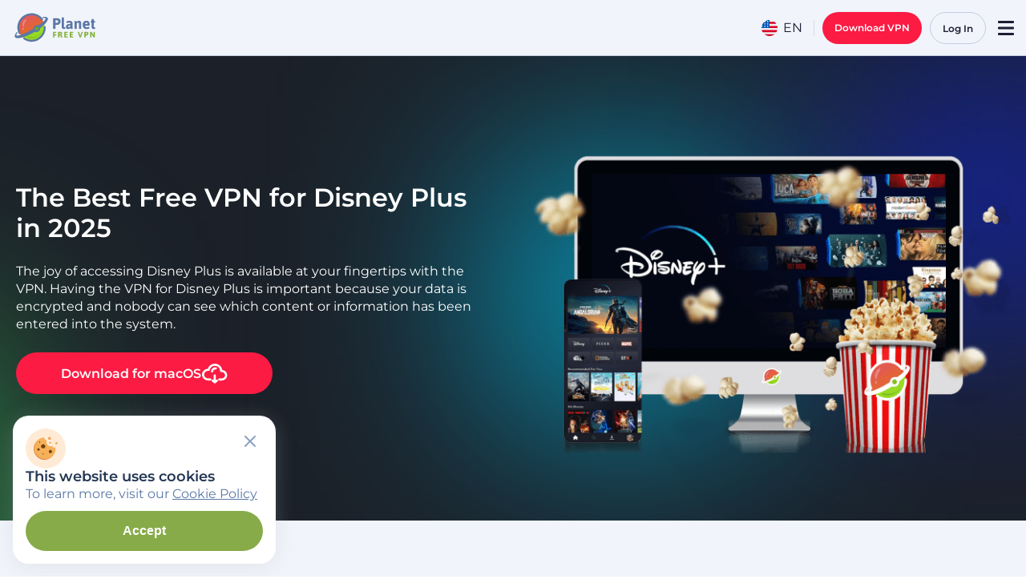

--- FILE ---
content_type: text/html; charset=UTF-8
request_url: https://freevpnplanet.com/disney-plus/
body_size: 84792
content:
<!doctype html>
<html lang="en" class="no-js">

<head>
    <meta charset="UTF-8">
    <meta http-equiv="X-UA-Compatible" content="IE=edge,chrome=1">
    <meta name="viewport" content="width=device-width, initial-scale=1">

    <link type="image/svg+xml" rel="icon" href="https://freevpnplanet.com/wp-content/themes/planetvpn/assets/favicons/favicon.svg">
    <link type="image/x-icon" rel="shortcut icon" href="https://freevpnplanet.com/wp-content/themes/planetvpn/assets/favicons/favicon.ico">
    <link type="image/png" sizes="16x16" rel="icon" href="https://freevpnplanet.com/wp-content/themes/planetvpn/assets/favicons/favicon-16x16.png">
    <link type="image/png" sizes="32x32" rel="icon" href="https://freevpnplanet.com/wp-content/themes/planetvpn/assets/favicons/favicon-32x32.png">
    <link type="image/png" sizes="96x96" rel="icon" href="https://freevpnplanet.com/wp-content/themes/planetvpn/assets/favicons/favicon-96x96.png">
    <link type="image/png" sizes="120x120" rel="icon" href="https://freevpnplanet.com/wp-content/themes/planetvpn/assets/favicons/favicon-120x120.png">
    <link type="image/png" sizes="192x192" rel="icon" href="https://freevpnplanet.com/wp-content/themes/planetvpn/assets/favicons/android-icon-192x192.png">
    <link sizes="57x57" rel="apple-touch-icon" href="https://freevpnplanet.com/wp-content/themes/planetvpn/assets/favicons/apple-touch-icon-57x57.png">
    <link sizes="60x60" rel="apple-touch-icon" href="https://freevpnplanet.com/wp-content/themes/planetvpn/assets/favicons/apple-touch-icon-60x60.png">
    <link sizes="72x72" rel="apple-touch-icon" href="https://freevpnplanet.com/wp-content/themes/planetvpn/assets/favicons/apple-touch-icon-72x72.png">
    <link sizes="76x76" rel="apple-touch-icon" href="https://freevpnplanet.com/wp-content/themes/planetvpn/assets/favicons/apple-touch-icon-76x76.png">
    <link sizes="114x114" rel="apple-touch-icon" href="https://freevpnplanet.com/wp-content/themes/planetvpn/assets/favicons/apple-touch-icon-114x114.png">
    <link sizes="120x120" rel="apple-touch-icon" href="https://freevpnplanet.com/wp-content/themes/planetvpn/assets/favicons/apple-touch-icon-120x120.png">
    <link sizes="144x144" rel="apple-touch-icon" href="https://freevpnplanet.com/wp-content/themes/planetvpn/assets/favicons/apple-touch-icon-144x144.png">
    <link sizes="152x152" rel="apple-touch-icon" href="https://freevpnplanet.com/wp-content/themes/planetvpn/assets/favicons/apple-touch-icon-152x152.png">
    <link sizes="180x180" rel="apple-touch-icon" href="https://freevpnplanet.com/wp-content/themes/planetvpn/assets/favicons/apple-touch-icon-180x180.png">

    <meta name='robots' content='index, follow, max-image-preview:large, max-snippet:-1, max-video-preview:-1' />
	<style>img:is([sizes="auto" i], [sizes^="auto," i]) { contain-intrinsic-size: 3000px 1500px }</style>
	<link rel="alternate" href="https://freevpnplanet.com/disney-plus/" hreflang="en" />
<link rel="alternate" href="https://freevpnplanet.com/es/disney-plus/" hreflang="es" />
<link rel="alternate" href="https://freevpnplanet.com/cs/disney-plus/" hreflang="cs" />
<link rel="alternate" href="https://freevpnplanet.com/ph/disney-plus/" hreflang="tl" />
<link rel="alternate" href="https://freevpnplanet.com/fr/disney-plus/" hreflang="fr" />
<link rel="alternate" href="https://freevpnplanet.com/de/disney-plus/" hreflang="de" />
<link rel="alternate" href="https://freevpnplanet.com/id/disney-plus/" hreflang="id" />
<link rel="alternate" href="https://freevpnplanet.com/it/disney-plus/" hreflang="it" />
<link rel="alternate" href="https://freevpnplanet.com/pl/disney-plus/" hreflang="pl" />
<link rel="alternate" href="https://freevpnplanet.com/ro/disney-plus/" hreflang="ro" />
<link rel="alternate" href="https://freevpnplanet.com/sv/disney-plus/" hreflang="sv" />
<link rel="alternate" href="https://freevpnplanet.com/th/disney-plus/" hreflang="th" />
<link rel="alternate" href="https://freevpnplanet.com/tr/disney-plus/" hreflang="tr" />
<link rel="alternate" href="https://freevpnplanet.com/ua/disney-plus/" hreflang="uk" />
<link rel="alternate" href="https://freevpnplanet.com/fa/disney-plus/" hreflang="fa" />
<link rel="alternate" href="https://freevpnplanet.com/pt/disney-plus/" hreflang="pt" />
<link rel="alternate" href="https://freevpnplanet.com/ja/disney-plus/" hreflang="ja" />
<link rel="alternate" href="https://freevpnplanet.com/ko/disney-plus/" hreflang="ko" />
<link rel="alternate" href="https://planetvpnarab.com/disney-plus/" hreflang="ar" />
<link rel="alternate" href="https://planetvpn-free.ru/disney-plus/" hreflang="ru" />
<link rel="alternate" href="https://freevpnplanet.com/disney-plus/" hreflang="x-default" />

	<!-- This site is optimized with the Yoast SEO plugin v22.6 - https://yoast.com/wordpress/plugins/seo/ -->
	<title>Free VPN for Disney Plus - Watch Anywhere | Planet VPN</title>
	<meta name="description" content="Use Free Planet VPN if you&#039;re a Disney plus user. Enjoy encrypted and reliable streaming of all your favourite programs. Get the best free Disney Plus VPN" />
	<link rel="canonical" href="https://freevpnplanet.com/disney-plus/" />
	<meta property="og:locale" content="en_US" />
	<meta property="og:type" content="article" />
	<meta property="og:title" content="Free VPN for Disney Plus - Watch Anywhere | Planet VPN" />
	<meta property="og:description" content="Use Free Planet VPN if you&#039;re a Disney plus user. Enjoy encrypted and reliable streaming of all your favourite programs. Get the best free Disney Plus VPN" />
	<meta property="og:url" content="https://freevpnplanet.com/disney-plus/" />
	<meta property="og:site_name" content="Planet VPN" />
	<meta property="article:modified_time" content="2025-02-18T14:58:29+00:00" />
	<meta name="twitter:card" content="summary_large_image" />
	<meta name="twitter:label1" content="Est. reading time" />
	<meta name="twitter:data1" content="4 minutes" />
	<script type="application/ld+json" class="yoast-schema-graph">{"@context":"https://schema.org","@graph":[{"@type":"WebPage","@id":"https://freevpnplanet.com/disney-plus/","url":"https://freevpnplanet.com/disney-plus/","name":"Free VPN for Disney Plus - Watch Anywhere | Planet VPN","isPartOf":{"@id":"https://freevpnplanet.com/#website"},"datePublished":"2024-05-16T15:59:07+00:00","dateModified":"2025-02-18T14:58:29+00:00","description":"Use Free Planet VPN if you're a Disney plus user. Enjoy encrypted and reliable streaming of all your favourite programs. Get the best free Disney Plus VPN","breadcrumb":{"@id":"https://freevpnplanet.com/disney-plus/#breadcrumb"},"inLanguage":"en","potentialAction":[{"@type":"ReadAction","target":["https://freevpnplanet.com/disney-plus/"]}]},{"@type":"BreadcrumbList","@id":"https://freevpnplanet.com/disney-plus/#breadcrumb","itemListElement":[{"@type":"ListItem","position":1,"name":"Home","item":"https://freevpnplanet.com/"},{"@type":"ListItem","position":2,"name":"Disney Plus"}]},{"@type":"WebSite","@id":"https://freevpnplanet.com#website","url":"https://freevpnplanet.com","name":"Planet VPN 🛡️🌐 Free VPN","description":"Free VPN","potentialAction":[{"@type":"SearchAction","target":{"@type":"EntryPoint","urlTemplate":"https://freevpnplanet.com/?s={search_term_string}"},"query-input":"required name=search_term_string"}],"inLanguage":"en","publisher":{"@id":"https://freevpnplanet.com#organization"}},{"@context":"https://schema.org/","@type":"SoftwareApplication","name":"Planet VPN 🛡️🌐 Free VPN","operatingSystem":"Windows, macOS, iOS, Android, Linux, Chrome","applicationCategory":"SecurityApplication","offers":{"@type":"AggregateOffer","priceCurrency":"USD","price":"0","lowPrice":"0","availability":"https://schema.org/InStock"},"aggregateRating":{"@type":"AggregateRating","ratingValue":"4.8","bestRating":"5","ratingCount":"12476"}},{"@type":"Organization","@id":"https://freevpnplanet.com#organization","url":"https://freevpnplanet.com","name":"Planet VPN 🛡️🌐 Free VPN"}]}</script>
	<!-- / Yoast SEO plugin. -->


<link rel='dns-prefetch' href='//www.googletagmanager.com' />
<link rel="alternate" type="application/rss+xml" title="Planet VPN &raquo; Feed" href="https://freevpnplanet.com/feed/" />

<link rel="preload" href="https://freevpnplanet.com/wp-content/themes/planetvpn/dist/fonts/fonts-optimized/Montserrat-Regular-latin.woff2" as="font" type="font/woff2" crossorigin>

<link rel="preload" href="https://freevpnplanet.com/wp-content/themes/planetvpn/dist/fonts/fonts-optimized/Montserrat-SemiBold-latin.woff2" as="font" type="font/woff2" crossorigin>
	<style id="font-styles">
		* {
			padding: 0;
			margin: 0;
			box-sizing: border-box;
		}
		@font-face {
			font-family: "Montserrat";
			font-weight: 400;
			font-style: normal;
			src: url("https://freevpnplanet.com/wp-content/themes/planetvpn/dist/fonts/fonts-optimized/Montserrat-Regular-latin.woff2") format("woff2");
			font-display: swap;
		}
		@font-face {
			font-family: "Montserrat";
			font-weight: 600;
			font-style: normal;
			src: url("https://freevpnplanet.com/wp-content/themes/planetvpn/dist/fonts/fonts-optimized/Montserrat-SemiBold-latin.woff2") format("woff2");
			font-display: swap;
		}
	</style>
	<link rel="modulepreload" href="https://freevpnplanet.com/wp-content/themes/planetvpn/dist/assets/http-client-CQlm0Gff.js">
<style id='gutenberg-custom-blocks-rating-list-style-inline-css' type='text/css'>
.rating-list{--rating-list-gap:var(--wp--preset--spacing--content-xs-2);--rating-card-border-radius:16px;--rating-card-padding:var(--wp--preset--spacing--inline-md-static,24px);display:grid;gap:var(--rating-list-gap);grid-template-columns:1fr}@media(min-width:768px){.rating-list{grid-template-columns:repeat(2,1fr)}}@media(min-width:992px){.rating-list{grid-template-columns:repeat(3,1fr)}}.rating-card{background:var(--wp--preset--color--white,#fff);border:1px solid var(--wp--preset--color--ui-dark-blue-300,#c2ccdf);border-radius:var(--rating-card-border-radius);padding:var(--rating-card-padding)}.rating-card__header{align-items:center;display:flex;gap:10px;justify-content:space-between;margin-bottom:24px}.rating-card__title{align-items:center;color:var(--wp--preset--color--ui-dark-blue-900,#1d1d35);display:flex;font-weight:600;gap:8px}.rating-card__instals{color:var(--wp--preset--color--ui-dark-blue-600,#6c7da4);font-size:14px;font-weight:600}.rating-card__icon{align-items:center;background:var(--wp--preset--color--ui-dark-blue-100,#f1f4fb);border-radius:6px;display:flex;height:48px;justify-content:center;width:48px}.rating-card__stars{display:inline-flex;margin-bottom:4px;position:relative}.rating-card__main-stars{height:100%!important;left:0;-o-object-fit:cover;object-fit:cover;-o-object-position:left;object-position:left;overflow:hidden;position:absolute;top:0}.rating-card__footer{align-items:center;display:flex;font-size:14px;font-weight:600;justify-content:space-between}.rating-card__rate{color:var(--wp--preset--color--ui-dark-blue-800,#3a4055)}.rating-card__reviews{color:var(--wp--preset--color--ui-green-500,#87ab49);text-decoration:underline!important}

</style>
<style id='gutenberg-custom-blocks-reviews-list-style-inline-css' type='text/css'>
.reviews-list{--reviews-list-gap:var(--wp--preset--spacing--content-xs-2);--reviews-card-border-radius:16px;--reviews-card-padding:var(--wp--preset--spacing--inline-md-static,24px);display:grid;gap:var(--reviews-list-gap);grid-template-columns:1fr}@media(min-width:992px){.reviews-list{grid-template-columns:repeat(2,1fr)}}.reviews-card{background:#fff;border-radius:var(--reviews-card-border-radius);padding:var(--reviews-card-padding)}.reviews-card__header{display:flex;gap:8px;margin-bottom:16px}.reviews-card__icon{align-items:center;background:var(--wp--preset--color--ui-dark-blue-100,#f1f4fb);border-radius:6px;display:flex;height:48px;justify-content:center;width:48px}.reviews-card__info{display:flex;flex-direction:column;justify-content:center}.reviews-card__name{color:var(--wp--preset--color--ui-dark-blue-900,#1d1d35);font-weight:600;line-height:1.4em}.reviews-card__date{color:var(--wp--preset--color--ui-dark-blue-600,#6c7da4);font-size:14px;font-weight:600;line-height:1.4em}.reviews-card__content{color:var(--wp--preset--color--ui-dark-blue-800,#3a4055)}

</style>
<style id='global-styles-inline-css' type='text/css'>
:root{--wp--preset--aspect-ratio--square: 1;--wp--preset--aspect-ratio--4-3: 4/3;--wp--preset--aspect-ratio--3-4: 3/4;--wp--preset--aspect-ratio--3-2: 3/2;--wp--preset--aspect-ratio--2-3: 2/3;--wp--preset--aspect-ratio--16-9: 16/9;--wp--preset--aspect-ratio--9-16: 9/16;--wp--preset--color--black: #1C2129;--wp--preset--color--cyan-bluish-gray: #abb8c3;--wp--preset--color--white: #fff;--wp--preset--color--pale-pink: #f78da7;--wp--preset--color--vivid-red: #cf2e2e;--wp--preset--color--luminous-vivid-orange: #ff6900;--wp--preset--color--luminous-vivid-amber: #fcb900;--wp--preset--color--light-green-cyan: #7bdcb5;--wp--preset--color--vivid-green-cyan: #00d084;--wp--preset--color--pale-cyan-blue: #8ed1fc;--wp--preset--color--vivid-cyan-blue: #0693e3;--wp--preset--color--vivid-purple: #9b51e0;--wp--preset--color--background-white: #FCFCFF;--wp--preset--color--background-blue: #F1F4FB;--wp--preset--color--black-1: #000509;--wp--preset--color--dark-gray-1: #212529;--wp--preset--color--dark-gray-2: #4A4A4A;--wp--preset--color--dark-gray-3: #262626;--wp--preset--color--light-gray-1: #E1E1E1;--wp--preset--color--light-gray-2: #787E8C;--wp--preset--color--dark-blue-0: #102154;--wp--preset--color--dark-blue-1: #233654;--wp--preset--color--dark-blue-2: #5A78A6;--wp--preset--color--dark-blue-3: #879EC1;--wp--preset--color--dark-blue-4: #D7DEED;--wp--preset--color--dark-blue-5: #A7B1CE;--wp--preset--color--dark-blue-6: #44516C;--wp--preset--color--dark-blue-7: #E3E9F6;--wp--preset--color--dark-blue-8: #1D1D35;--wp--preset--color--dark-blue-9: #C2CFE3;--wp--preset--color--dark-blue-10: #3E5274;--wp--preset--color--dark-blue-12: #323B4F;--wp--preset--color--dark-blue-13: #3A4055;--wp--preset--color--dark-blue-14: #6C7DA4;--wp--preset--color--dark-blue-15: #525C7B;--wp--preset--color--footer-blue: #1D253A;--wp--preset--color--red: #FB1B43;--wp--preset--color--red-hover: #FF3C5E;--wp--preset--color--red-pressed: #E90B32;--wp--preset--color--green: #87AB49;--wp--preset--color--green-hover: #9BC256;--wp--preset--color--green-pressed: #668F1F;--wp--preset--color--green-light: #D6E2C2;--wp--preset--color--yellow: #F2C94C;--wp--preset--color--yellow-hover: #FFDF7D;--wp--preset--color--yellow-pressed: #E9B413;--wp--preset--color--yellow-aka-orange: #FFCC00;--wp--preset--color--light-blue-1: #C2CCDF;--wp--preset--color--light-blue-2: #E3E8F6;--wp--preset--color--light-blue-3: #97ABC3;--wp--preset--color--light-blue-4: #6C7DA4;--wp--preset--color--light-blue-5: #7E92B3;--wp--preset--color--ui-dark-blue-100: #F1F4FB;--wp--preset--color--ui-dark-blue-200: #E3E8F6;--wp--preset--color--ui-dark-blue-300: #C2CCDF;--wp--preset--color--ui-dark-blue-400: #97ABC3;--wp--preset--color--ui-dark-blue-500: #97ABC3;--wp--preset--color--ui-dark-blue-600: #6C7DA4;--wp--preset--color--ui-dark-blue-700: #525C7B;--wp--preset--color--ui-dark-blue-800: #3A4055;--wp--preset--color--ui-dark-blue-900: #1D1D35;--wp--preset--color--ui-red-200: #FFC1CC;--wp--preset--color--ui-red-300: #FF96A9;--wp--preset--color--ui-red-400: #FF3C5E;--wp--preset--color--ui-red-500: #FB1B43;--wp--preset--color--ui-red-600: #E90B32;--wp--preset--color--ui-green-200: #D3E2B4;--wp--preset--color--ui-green-300: #B6CE88;--wp--preset--color--ui-green-400: #9BC256;--wp--preset--color--ui-green-500: #87AB49;--wp--preset--color--ui-green-600: #668F1F;--wp--preset--color--ui-yellow-200: #FFFCC5;--wp--preset--color--ui-yellow-300: #FFFB86;--wp--preset--color--ui-yellow-400: #FFE41C;--wp--preset--color--ui-yellow-500: #FEC502;--wp--preset--color--ui-yellow-600: #E19900;--wp--preset--gradient--vivid-cyan-blue-to-vivid-purple: linear-gradient(135deg,rgba(6,147,227,1) 0%,rgb(155,81,224) 100%);--wp--preset--gradient--light-green-cyan-to-vivid-green-cyan: linear-gradient(135deg,rgb(122,220,180) 0%,rgb(0,208,130) 100%);--wp--preset--gradient--luminous-vivid-amber-to-luminous-vivid-orange: linear-gradient(135deg,rgba(252,185,0,1) 0%,rgba(255,105,0,1) 100%);--wp--preset--gradient--luminous-vivid-orange-to-vivid-red: linear-gradient(135deg,rgba(255,105,0,1) 0%,rgb(207,46,46) 100%);--wp--preset--gradient--very-light-gray-to-cyan-bluish-gray: linear-gradient(135deg,rgb(238,238,238) 0%,rgb(169,184,195) 100%);--wp--preset--gradient--cool-to-warm-spectrum: linear-gradient(135deg,rgb(74,234,220) 0%,rgb(151,120,209) 20%,rgb(207,42,186) 40%,rgb(238,44,130) 60%,rgb(251,105,98) 80%,rgb(254,248,76) 100%);--wp--preset--gradient--blush-light-purple: linear-gradient(135deg,rgb(255,206,236) 0%,rgb(152,150,240) 100%);--wp--preset--gradient--blush-bordeaux: linear-gradient(135deg,rgb(254,205,165) 0%,rgb(254,45,45) 50%,rgb(107,0,62) 100%);--wp--preset--gradient--luminous-dusk: linear-gradient(135deg,rgb(255,203,112) 0%,rgb(199,81,192) 50%,rgb(65,88,208) 100%);--wp--preset--gradient--pale-ocean: linear-gradient(135deg,rgb(255,245,203) 0%,rgb(182,227,212) 50%,rgb(51,167,181) 100%);--wp--preset--gradient--electric-grass: linear-gradient(135deg,rgb(202,248,128) 0%,rgb(113,206,126) 100%);--wp--preset--gradient--midnight: linear-gradient(135deg,rgb(2,3,129) 0%,rgb(40,116,252) 100%);--wp--preset--gradient--soft-green-fade: linear-gradient(0deg, #FCFCFF 30.11%, #E9F9CD 100%);--wp--preset--gradient--midnight-blue: linear-gradient(135deg,rgb(16,33,84) 0%,rgb(3,7,17) 100%);--wp--preset--font-size--small: 13px;--wp--preset--font-size--medium: 20px;--wp--preset--font-size--large: 36px;--wp--preset--font-size--x-large: 42px;--wp--preset--spacing--20: 0.44rem;--wp--preset--spacing--30: 0.67rem;--wp--preset--spacing--40: 1rem;--wp--preset--spacing--50: 1.5rem;--wp--preset--spacing--60: 2.25rem;--wp--preset--spacing--70: 3.38rem;--wp--preset--spacing--80: 5.06rem;--wp--preset--spacing--gap-xxs: 12px;--wp--preset--spacing--gap-sm: 16px;--wp--preset--spacing--gap-xs: clamp(16px, calc(16px + 4 * ((100vw - 375px) / 1065)), 20px);--wp--preset--spacing--content-xs-2: clamp(12px, calc(12px + 8 * ((100vw - 375px) / 1065)), 20px);--wp--preset--spacing--gam-s: clamp(16px, calc(16px + 8 * ((100vw - 375px) / 1065)), 24px);--wp--preset--spacing--content-md: clamp(24px, calc(24px + 8 * ((100vw - 375px) / 1065)), 32px);--wp--preset--spacing--content-3-xl-1: clamp(32px, calc(32px + 22 * ((100vw - 375px) / 1065)), 54px);--wp--preset--spacing--section-lg-1: clamp(48px, calc(48px + 48 * ((100vw - 375px) / 1065)), 96px);--wp--preset--spacing--content-2-xs: clamp(12px, calc(12px + 4 * ((100vw - 375px) / 1065)), 16px);--wp--preset--spacing--content-sm: clamp(16px, calc(16px + 8 * ((100vw - 375px) / 1065)), 24px);--wp--preset--spacing--content-3-xs-static: 12px;--wp--preset--spacing--content-sm-static: 24px;--wp--preset--spacing--gap-m: clamp(32px, calc(32px + 4 * ((100vw - 375px) / 1065)), 36px);--wp--preset--spacing--gap-l: clamp(24px, calc(24px + 18 * ((100vw - 375px) / 1065)), 42px);--wp--preset--spacing--gap-xl: clamp(24px, calc(24px + 24 * ((100vw - 375px) / 1065)), 48px);--wp--preset--spacing--gap-xxl: clamp(48px, calc(48px + 48 * ((100vw - 375px) / 1065)), 96px);--wp--preset--shadow--natural: 6px 6px 9px rgba(0, 0, 0, 0.2);--wp--preset--shadow--deep: 12px 12px 50px rgba(0, 0, 0, 0.4);--wp--preset--shadow--sharp: 6px 6px 0px rgba(0, 0, 0, 0.2);--wp--preset--shadow--outlined: 6px 6px 0px -3px rgba(255, 255, 255, 1), 6px 6px rgba(0, 0, 0, 1);--wp--preset--shadow--crisp: 6px 6px 0px rgba(0, 0, 0, 1);--wp--custom--fonts--montserrat: Montserrat;--wp--custom--fonts--inter: Inter;}:where(body) { margin: 0; }.wp-site-blocks > .alignleft { float: left; margin-right: 2em; }.wp-site-blocks > .alignright { float: right; margin-left: 2em; }.wp-site-blocks > .aligncenter { justify-content: center; margin-left: auto; margin-right: auto; }:where(.is-layout-flex){gap: 0.5em;}:where(.is-layout-grid){gap: 0.5em;}.is-layout-flow > .alignleft{float: left;margin-inline-start: 0;margin-inline-end: 2em;}.is-layout-flow > .alignright{float: right;margin-inline-start: 2em;margin-inline-end: 0;}.is-layout-flow > .aligncenter{margin-left: auto !important;margin-right: auto !important;}.is-layout-constrained > .alignleft{float: left;margin-inline-start: 0;margin-inline-end: 2em;}.is-layout-constrained > .alignright{float: right;margin-inline-start: 2em;margin-inline-end: 0;}.is-layout-constrained > .aligncenter{margin-left: auto !important;margin-right: auto !important;}.is-layout-constrained > :where(:not(.alignleft):not(.alignright):not(.alignfull)){margin-left: auto !important;margin-right: auto !important;}body .is-layout-flex{display: flex;}.is-layout-flex{flex-wrap: wrap;align-items: center;}.is-layout-flex > :is(*, div){margin: 0;}body .is-layout-grid{display: grid;}.is-layout-grid > :is(*, div){margin: 0;}body{font-family: Montserrat, sans-serif;padding-top: 0px;padding-right: 0px;padding-bottom: 0px;padding-left: 0px;}a:where(:not(.wp-element-button)){text-decoration: underline;}:root :where(.wp-element-button, .wp-block-button__link){background-color: #32373c;border-width: 0;color: #fff;font-family: inherit;font-size: inherit;line-height: inherit;padding: calc(0.667em + 2px) calc(1.333em + 2px);text-decoration: none;}.has-black-color{color: var(--wp--preset--color--black) !important;}.has-cyan-bluish-gray-color{color: var(--wp--preset--color--cyan-bluish-gray) !important;}.has-white-color{color: var(--wp--preset--color--white) !important;}.has-pale-pink-color{color: var(--wp--preset--color--pale-pink) !important;}.has-vivid-red-color{color: var(--wp--preset--color--vivid-red) !important;}.has-luminous-vivid-orange-color{color: var(--wp--preset--color--luminous-vivid-orange) !important;}.has-luminous-vivid-amber-color{color: var(--wp--preset--color--luminous-vivid-amber) !important;}.has-light-green-cyan-color{color: var(--wp--preset--color--light-green-cyan) !important;}.has-vivid-green-cyan-color{color: var(--wp--preset--color--vivid-green-cyan) !important;}.has-pale-cyan-blue-color{color: var(--wp--preset--color--pale-cyan-blue) !important;}.has-vivid-cyan-blue-color{color: var(--wp--preset--color--vivid-cyan-blue) !important;}.has-vivid-purple-color{color: var(--wp--preset--color--vivid-purple) !important;}.has-background-white-color{color: var(--wp--preset--color--background-white) !important;}.has-background-blue-color{color: var(--wp--preset--color--background-blue) !important;}.has-black-1-color{color: var(--wp--preset--color--black-1) !important;}.has-dark-gray-1-color{color: var(--wp--preset--color--dark-gray-1) !important;}.has-dark-gray-2-color{color: var(--wp--preset--color--dark-gray-2) !important;}.has-dark-gray-3-color{color: var(--wp--preset--color--dark-gray-3) !important;}.has-light-gray-1-color{color: var(--wp--preset--color--light-gray-1) !important;}.has-light-gray-2-color{color: var(--wp--preset--color--light-gray-2) !important;}.has-dark-blue-0-color{color: var(--wp--preset--color--dark-blue-0) !important;}.has-dark-blue-1-color{color: var(--wp--preset--color--dark-blue-1) !important;}.has-dark-blue-2-color{color: var(--wp--preset--color--dark-blue-2) !important;}.has-dark-blue-3-color{color: var(--wp--preset--color--dark-blue-3) !important;}.has-dark-blue-4-color{color: var(--wp--preset--color--dark-blue-4) !important;}.has-dark-blue-5-color{color: var(--wp--preset--color--dark-blue-5) !important;}.has-dark-blue-6-color{color: var(--wp--preset--color--dark-blue-6) !important;}.has-dark-blue-7-color{color: var(--wp--preset--color--dark-blue-7) !important;}.has-dark-blue-8-color{color: var(--wp--preset--color--dark-blue-8) !important;}.has-dark-blue-9-color{color: var(--wp--preset--color--dark-blue-9) !important;}.has-dark-blue-10-color{color: var(--wp--preset--color--dark-blue-10) !important;}.has-dark-blue-12-color{color: var(--wp--preset--color--dark-blue-12) !important;}.has-dark-blue-13-color{color: var(--wp--preset--color--dark-blue-13) !important;}.has-dark-blue-14-color{color: var(--wp--preset--color--dark-blue-14) !important;}.has-dark-blue-15-color{color: var(--wp--preset--color--dark-blue-15) !important;}.has-footer-blue-color{color: var(--wp--preset--color--footer-blue) !important;}.has-red-color{color: var(--wp--preset--color--red) !important;}.has-red-hover-color{color: var(--wp--preset--color--red-hover) !important;}.has-red-pressed-color{color: var(--wp--preset--color--red-pressed) !important;}.has-green-color{color: var(--wp--preset--color--green) !important;}.has-green-hover-color{color: var(--wp--preset--color--green-hover) !important;}.has-green-pressed-color{color: var(--wp--preset--color--green-pressed) !important;}.has-green-light-color{color: var(--wp--preset--color--green-light) !important;}.has-yellow-color{color: var(--wp--preset--color--yellow) !important;}.has-yellow-hover-color{color: var(--wp--preset--color--yellow-hover) !important;}.has-yellow-pressed-color{color: var(--wp--preset--color--yellow-pressed) !important;}.has-yellow-aka-orange-color{color: var(--wp--preset--color--yellow-aka-orange) !important;}.has-light-blue-1-color{color: var(--wp--preset--color--light-blue-1) !important;}.has-light-blue-2-color{color: var(--wp--preset--color--light-blue-2) !important;}.has-light-blue-3-color{color: var(--wp--preset--color--light-blue-3) !important;}.has-light-blue-4-color{color: var(--wp--preset--color--light-blue-4) !important;}.has-light-blue-5-color{color: var(--wp--preset--color--light-blue-5) !important;}.has-ui-dark-blue-100-color{color: var(--wp--preset--color--ui-dark-blue-100) !important;}.has-ui-dark-blue-200-color{color: var(--wp--preset--color--ui-dark-blue-200) !important;}.has-ui-dark-blue-300-color{color: var(--wp--preset--color--ui-dark-blue-300) !important;}.has-ui-dark-blue-400-color{color: var(--wp--preset--color--ui-dark-blue-400) !important;}.has-ui-dark-blue-500-color{color: var(--wp--preset--color--ui-dark-blue-500) !important;}.has-ui-dark-blue-600-color{color: var(--wp--preset--color--ui-dark-blue-600) !important;}.has-ui-dark-blue-700-color{color: var(--wp--preset--color--ui-dark-blue-700) !important;}.has-ui-dark-blue-800-color{color: var(--wp--preset--color--ui-dark-blue-800) !important;}.has-ui-dark-blue-900-color{color: var(--wp--preset--color--ui-dark-blue-900) !important;}.has-ui-red-200-color{color: var(--wp--preset--color--ui-red-200) !important;}.has-ui-red-300-color{color: var(--wp--preset--color--ui-red-300) !important;}.has-ui-red-400-color{color: var(--wp--preset--color--ui-red-400) !important;}.has-ui-red-500-color{color: var(--wp--preset--color--ui-red-500) !important;}.has-ui-red-600-color{color: var(--wp--preset--color--ui-red-600) !important;}.has-ui-green-200-color{color: var(--wp--preset--color--ui-green-200) !important;}.has-ui-green-300-color{color: var(--wp--preset--color--ui-green-300) !important;}.has-ui-green-400-color{color: var(--wp--preset--color--ui-green-400) !important;}.has-ui-green-500-color{color: var(--wp--preset--color--ui-green-500) !important;}.has-ui-green-600-color{color: var(--wp--preset--color--ui-green-600) !important;}.has-ui-yellow-200-color{color: var(--wp--preset--color--ui-yellow-200) !important;}.has-ui-yellow-300-color{color: var(--wp--preset--color--ui-yellow-300) !important;}.has-ui-yellow-400-color{color: var(--wp--preset--color--ui-yellow-400) !important;}.has-ui-yellow-500-color{color: var(--wp--preset--color--ui-yellow-500) !important;}.has-ui-yellow-600-color{color: var(--wp--preset--color--ui-yellow-600) !important;}.has-black-background-color{background-color: var(--wp--preset--color--black) !important;}.has-cyan-bluish-gray-background-color{background-color: var(--wp--preset--color--cyan-bluish-gray) !important;}.has-white-background-color{background-color: var(--wp--preset--color--white) !important;}.has-pale-pink-background-color{background-color: var(--wp--preset--color--pale-pink) !important;}.has-vivid-red-background-color{background-color: var(--wp--preset--color--vivid-red) !important;}.has-luminous-vivid-orange-background-color{background-color: var(--wp--preset--color--luminous-vivid-orange) !important;}.has-luminous-vivid-amber-background-color{background-color: var(--wp--preset--color--luminous-vivid-amber) !important;}.has-light-green-cyan-background-color{background-color: var(--wp--preset--color--light-green-cyan) !important;}.has-vivid-green-cyan-background-color{background-color: var(--wp--preset--color--vivid-green-cyan) !important;}.has-pale-cyan-blue-background-color{background-color: var(--wp--preset--color--pale-cyan-blue) !important;}.has-vivid-cyan-blue-background-color{background-color: var(--wp--preset--color--vivid-cyan-blue) !important;}.has-vivid-purple-background-color{background-color: var(--wp--preset--color--vivid-purple) !important;}.has-background-white-background-color{background-color: var(--wp--preset--color--background-white) !important;}.has-background-blue-background-color{background-color: var(--wp--preset--color--background-blue) !important;}.has-black-1-background-color{background-color: var(--wp--preset--color--black-1) !important;}.has-dark-gray-1-background-color{background-color: var(--wp--preset--color--dark-gray-1) !important;}.has-dark-gray-2-background-color{background-color: var(--wp--preset--color--dark-gray-2) !important;}.has-dark-gray-3-background-color{background-color: var(--wp--preset--color--dark-gray-3) !important;}.has-light-gray-1-background-color{background-color: var(--wp--preset--color--light-gray-1) !important;}.has-light-gray-2-background-color{background-color: var(--wp--preset--color--light-gray-2) !important;}.has-dark-blue-0-background-color{background-color: var(--wp--preset--color--dark-blue-0) !important;}.has-dark-blue-1-background-color{background-color: var(--wp--preset--color--dark-blue-1) !important;}.has-dark-blue-2-background-color{background-color: var(--wp--preset--color--dark-blue-2) !important;}.has-dark-blue-3-background-color{background-color: var(--wp--preset--color--dark-blue-3) !important;}.has-dark-blue-4-background-color{background-color: var(--wp--preset--color--dark-blue-4) !important;}.has-dark-blue-5-background-color{background-color: var(--wp--preset--color--dark-blue-5) !important;}.has-dark-blue-6-background-color{background-color: var(--wp--preset--color--dark-blue-6) !important;}.has-dark-blue-7-background-color{background-color: var(--wp--preset--color--dark-blue-7) !important;}.has-dark-blue-8-background-color{background-color: var(--wp--preset--color--dark-blue-8) !important;}.has-dark-blue-9-background-color{background-color: var(--wp--preset--color--dark-blue-9) !important;}.has-dark-blue-10-background-color{background-color: var(--wp--preset--color--dark-blue-10) !important;}.has-dark-blue-12-background-color{background-color: var(--wp--preset--color--dark-blue-12) !important;}.has-dark-blue-13-background-color{background-color: var(--wp--preset--color--dark-blue-13) !important;}.has-dark-blue-14-background-color{background-color: var(--wp--preset--color--dark-blue-14) !important;}.has-dark-blue-15-background-color{background-color: var(--wp--preset--color--dark-blue-15) !important;}.has-footer-blue-background-color{background-color: var(--wp--preset--color--footer-blue) !important;}.has-red-background-color{background-color: var(--wp--preset--color--red) !important;}.has-red-hover-background-color{background-color: var(--wp--preset--color--red-hover) !important;}.has-red-pressed-background-color{background-color: var(--wp--preset--color--red-pressed) !important;}.has-green-background-color{background-color: var(--wp--preset--color--green) !important;}.has-green-hover-background-color{background-color: var(--wp--preset--color--green-hover) !important;}.has-green-pressed-background-color{background-color: var(--wp--preset--color--green-pressed) !important;}.has-green-light-background-color{background-color: var(--wp--preset--color--green-light) !important;}.has-yellow-background-color{background-color: var(--wp--preset--color--yellow) !important;}.has-yellow-hover-background-color{background-color: var(--wp--preset--color--yellow-hover) !important;}.has-yellow-pressed-background-color{background-color: var(--wp--preset--color--yellow-pressed) !important;}.has-yellow-aka-orange-background-color{background-color: var(--wp--preset--color--yellow-aka-orange) !important;}.has-light-blue-1-background-color{background-color: var(--wp--preset--color--light-blue-1) !important;}.has-light-blue-2-background-color{background-color: var(--wp--preset--color--light-blue-2) !important;}.has-light-blue-3-background-color{background-color: var(--wp--preset--color--light-blue-3) !important;}.has-light-blue-4-background-color{background-color: var(--wp--preset--color--light-blue-4) !important;}.has-light-blue-5-background-color{background-color: var(--wp--preset--color--light-blue-5) !important;}.has-ui-dark-blue-100-background-color{background-color: var(--wp--preset--color--ui-dark-blue-100) !important;}.has-ui-dark-blue-200-background-color{background-color: var(--wp--preset--color--ui-dark-blue-200) !important;}.has-ui-dark-blue-300-background-color{background-color: var(--wp--preset--color--ui-dark-blue-300) !important;}.has-ui-dark-blue-400-background-color{background-color: var(--wp--preset--color--ui-dark-blue-400) !important;}.has-ui-dark-blue-500-background-color{background-color: var(--wp--preset--color--ui-dark-blue-500) !important;}.has-ui-dark-blue-600-background-color{background-color: var(--wp--preset--color--ui-dark-blue-600) !important;}.has-ui-dark-blue-700-background-color{background-color: var(--wp--preset--color--ui-dark-blue-700) !important;}.has-ui-dark-blue-800-background-color{background-color: var(--wp--preset--color--ui-dark-blue-800) !important;}.has-ui-dark-blue-900-background-color{background-color: var(--wp--preset--color--ui-dark-blue-900) !important;}.has-ui-red-200-background-color{background-color: var(--wp--preset--color--ui-red-200) !important;}.has-ui-red-300-background-color{background-color: var(--wp--preset--color--ui-red-300) !important;}.has-ui-red-400-background-color{background-color: var(--wp--preset--color--ui-red-400) !important;}.has-ui-red-500-background-color{background-color: var(--wp--preset--color--ui-red-500) !important;}.has-ui-red-600-background-color{background-color: var(--wp--preset--color--ui-red-600) !important;}.has-ui-green-200-background-color{background-color: var(--wp--preset--color--ui-green-200) !important;}.has-ui-green-300-background-color{background-color: var(--wp--preset--color--ui-green-300) !important;}.has-ui-green-400-background-color{background-color: var(--wp--preset--color--ui-green-400) !important;}.has-ui-green-500-background-color{background-color: var(--wp--preset--color--ui-green-500) !important;}.has-ui-green-600-background-color{background-color: var(--wp--preset--color--ui-green-600) !important;}.has-ui-yellow-200-background-color{background-color: var(--wp--preset--color--ui-yellow-200) !important;}.has-ui-yellow-300-background-color{background-color: var(--wp--preset--color--ui-yellow-300) !important;}.has-ui-yellow-400-background-color{background-color: var(--wp--preset--color--ui-yellow-400) !important;}.has-ui-yellow-500-background-color{background-color: var(--wp--preset--color--ui-yellow-500) !important;}.has-ui-yellow-600-background-color{background-color: var(--wp--preset--color--ui-yellow-600) !important;}.has-black-border-color{border-color: var(--wp--preset--color--black) !important;}.has-cyan-bluish-gray-border-color{border-color: var(--wp--preset--color--cyan-bluish-gray) !important;}.has-white-border-color{border-color: var(--wp--preset--color--white) !important;}.has-pale-pink-border-color{border-color: var(--wp--preset--color--pale-pink) !important;}.has-vivid-red-border-color{border-color: var(--wp--preset--color--vivid-red) !important;}.has-luminous-vivid-orange-border-color{border-color: var(--wp--preset--color--luminous-vivid-orange) !important;}.has-luminous-vivid-amber-border-color{border-color: var(--wp--preset--color--luminous-vivid-amber) !important;}.has-light-green-cyan-border-color{border-color: var(--wp--preset--color--light-green-cyan) !important;}.has-vivid-green-cyan-border-color{border-color: var(--wp--preset--color--vivid-green-cyan) !important;}.has-pale-cyan-blue-border-color{border-color: var(--wp--preset--color--pale-cyan-blue) !important;}.has-vivid-cyan-blue-border-color{border-color: var(--wp--preset--color--vivid-cyan-blue) !important;}.has-vivid-purple-border-color{border-color: var(--wp--preset--color--vivid-purple) !important;}.has-background-white-border-color{border-color: var(--wp--preset--color--background-white) !important;}.has-background-blue-border-color{border-color: var(--wp--preset--color--background-blue) !important;}.has-black-1-border-color{border-color: var(--wp--preset--color--black-1) !important;}.has-dark-gray-1-border-color{border-color: var(--wp--preset--color--dark-gray-1) !important;}.has-dark-gray-2-border-color{border-color: var(--wp--preset--color--dark-gray-2) !important;}.has-dark-gray-3-border-color{border-color: var(--wp--preset--color--dark-gray-3) !important;}.has-light-gray-1-border-color{border-color: var(--wp--preset--color--light-gray-1) !important;}.has-light-gray-2-border-color{border-color: var(--wp--preset--color--light-gray-2) !important;}.has-dark-blue-0-border-color{border-color: var(--wp--preset--color--dark-blue-0) !important;}.has-dark-blue-1-border-color{border-color: var(--wp--preset--color--dark-blue-1) !important;}.has-dark-blue-2-border-color{border-color: var(--wp--preset--color--dark-blue-2) !important;}.has-dark-blue-3-border-color{border-color: var(--wp--preset--color--dark-blue-3) !important;}.has-dark-blue-4-border-color{border-color: var(--wp--preset--color--dark-blue-4) !important;}.has-dark-blue-5-border-color{border-color: var(--wp--preset--color--dark-blue-5) !important;}.has-dark-blue-6-border-color{border-color: var(--wp--preset--color--dark-blue-6) !important;}.has-dark-blue-7-border-color{border-color: var(--wp--preset--color--dark-blue-7) !important;}.has-dark-blue-8-border-color{border-color: var(--wp--preset--color--dark-blue-8) !important;}.has-dark-blue-9-border-color{border-color: var(--wp--preset--color--dark-blue-9) !important;}.has-dark-blue-10-border-color{border-color: var(--wp--preset--color--dark-blue-10) !important;}.has-dark-blue-12-border-color{border-color: var(--wp--preset--color--dark-blue-12) !important;}.has-dark-blue-13-border-color{border-color: var(--wp--preset--color--dark-blue-13) !important;}.has-dark-blue-14-border-color{border-color: var(--wp--preset--color--dark-blue-14) !important;}.has-dark-blue-15-border-color{border-color: var(--wp--preset--color--dark-blue-15) !important;}.has-footer-blue-border-color{border-color: var(--wp--preset--color--footer-blue) !important;}.has-red-border-color{border-color: var(--wp--preset--color--red) !important;}.has-red-hover-border-color{border-color: var(--wp--preset--color--red-hover) !important;}.has-red-pressed-border-color{border-color: var(--wp--preset--color--red-pressed) !important;}.has-green-border-color{border-color: var(--wp--preset--color--green) !important;}.has-green-hover-border-color{border-color: var(--wp--preset--color--green-hover) !important;}.has-green-pressed-border-color{border-color: var(--wp--preset--color--green-pressed) !important;}.has-green-light-border-color{border-color: var(--wp--preset--color--green-light) !important;}.has-yellow-border-color{border-color: var(--wp--preset--color--yellow) !important;}.has-yellow-hover-border-color{border-color: var(--wp--preset--color--yellow-hover) !important;}.has-yellow-pressed-border-color{border-color: var(--wp--preset--color--yellow-pressed) !important;}.has-yellow-aka-orange-border-color{border-color: var(--wp--preset--color--yellow-aka-orange) !important;}.has-light-blue-1-border-color{border-color: var(--wp--preset--color--light-blue-1) !important;}.has-light-blue-2-border-color{border-color: var(--wp--preset--color--light-blue-2) !important;}.has-light-blue-3-border-color{border-color: var(--wp--preset--color--light-blue-3) !important;}.has-light-blue-4-border-color{border-color: var(--wp--preset--color--light-blue-4) !important;}.has-light-blue-5-border-color{border-color: var(--wp--preset--color--light-blue-5) !important;}.has-ui-dark-blue-100-border-color{border-color: var(--wp--preset--color--ui-dark-blue-100) !important;}.has-ui-dark-blue-200-border-color{border-color: var(--wp--preset--color--ui-dark-blue-200) !important;}.has-ui-dark-blue-300-border-color{border-color: var(--wp--preset--color--ui-dark-blue-300) !important;}.has-ui-dark-blue-400-border-color{border-color: var(--wp--preset--color--ui-dark-blue-400) !important;}.has-ui-dark-blue-500-border-color{border-color: var(--wp--preset--color--ui-dark-blue-500) !important;}.has-ui-dark-blue-600-border-color{border-color: var(--wp--preset--color--ui-dark-blue-600) !important;}.has-ui-dark-blue-700-border-color{border-color: var(--wp--preset--color--ui-dark-blue-700) !important;}.has-ui-dark-blue-800-border-color{border-color: var(--wp--preset--color--ui-dark-blue-800) !important;}.has-ui-dark-blue-900-border-color{border-color: var(--wp--preset--color--ui-dark-blue-900) !important;}.has-ui-red-200-border-color{border-color: var(--wp--preset--color--ui-red-200) !important;}.has-ui-red-300-border-color{border-color: var(--wp--preset--color--ui-red-300) !important;}.has-ui-red-400-border-color{border-color: var(--wp--preset--color--ui-red-400) !important;}.has-ui-red-500-border-color{border-color: var(--wp--preset--color--ui-red-500) !important;}.has-ui-red-600-border-color{border-color: var(--wp--preset--color--ui-red-600) !important;}.has-ui-green-200-border-color{border-color: var(--wp--preset--color--ui-green-200) !important;}.has-ui-green-300-border-color{border-color: var(--wp--preset--color--ui-green-300) !important;}.has-ui-green-400-border-color{border-color: var(--wp--preset--color--ui-green-400) !important;}.has-ui-green-500-border-color{border-color: var(--wp--preset--color--ui-green-500) !important;}.has-ui-green-600-border-color{border-color: var(--wp--preset--color--ui-green-600) !important;}.has-ui-yellow-200-border-color{border-color: var(--wp--preset--color--ui-yellow-200) !important;}.has-ui-yellow-300-border-color{border-color: var(--wp--preset--color--ui-yellow-300) !important;}.has-ui-yellow-400-border-color{border-color: var(--wp--preset--color--ui-yellow-400) !important;}.has-ui-yellow-500-border-color{border-color: var(--wp--preset--color--ui-yellow-500) !important;}.has-ui-yellow-600-border-color{border-color: var(--wp--preset--color--ui-yellow-600) !important;}.has-vivid-cyan-blue-to-vivid-purple-gradient-background{background: var(--wp--preset--gradient--vivid-cyan-blue-to-vivid-purple) !important;}.has-light-green-cyan-to-vivid-green-cyan-gradient-background{background: var(--wp--preset--gradient--light-green-cyan-to-vivid-green-cyan) !important;}.has-luminous-vivid-amber-to-luminous-vivid-orange-gradient-background{background: var(--wp--preset--gradient--luminous-vivid-amber-to-luminous-vivid-orange) !important;}.has-luminous-vivid-orange-to-vivid-red-gradient-background{background: var(--wp--preset--gradient--luminous-vivid-orange-to-vivid-red) !important;}.has-very-light-gray-to-cyan-bluish-gray-gradient-background{background: var(--wp--preset--gradient--very-light-gray-to-cyan-bluish-gray) !important;}.has-cool-to-warm-spectrum-gradient-background{background: var(--wp--preset--gradient--cool-to-warm-spectrum) !important;}.has-blush-light-purple-gradient-background{background: var(--wp--preset--gradient--blush-light-purple) !important;}.has-blush-bordeaux-gradient-background{background: var(--wp--preset--gradient--blush-bordeaux) !important;}.has-luminous-dusk-gradient-background{background: var(--wp--preset--gradient--luminous-dusk) !important;}.has-pale-ocean-gradient-background{background: var(--wp--preset--gradient--pale-ocean) !important;}.has-electric-grass-gradient-background{background: var(--wp--preset--gradient--electric-grass) !important;}.has-midnight-gradient-background{background: var(--wp--preset--gradient--midnight) !important;}.has-soft-green-fade-gradient-background{background: var(--wp--preset--gradient--soft-green-fade) !important;}.has-midnight-blue-gradient-background{background: var(--wp--preset--gradient--midnight-blue) !important;}.has-small-font-size{font-size: var(--wp--preset--font-size--small) !important;}.has-medium-font-size{font-size: var(--wp--preset--font-size--medium) !important;}.has-large-font-size{font-size: var(--wp--preset--font-size--large) !important;}.has-x-large-font-size{font-size: var(--wp--preset--font-size--x-large) !important;}
:where(.wp-block-post-template.is-layout-flex){gap: 1.25em;}:where(.wp-block-post-template.is-layout-grid){gap: 1.25em;}
:where(.wp-block-columns.is-layout-flex){gap: 2em;}:where(.wp-block-columns.is-layout-grid){gap: 2em;}
:root :where(.wp-block-pullquote){font-size: 1.5em;line-height: 1.6;}
</style>
<link rel='preload' as='style' onload='this.rel="stylesheet"' id='landing-styles-css' href='https://freevpnplanet.com/wp-content/themes/planetvpn/dist/main-landing-gaming.min.css?ver=1769686791' type='text/css' media='all' />
<style id="header-styles-inline">.header{position:sticky;top:0;left:0;right:0;z-index:20000;height:70px;font-size:16px;background-color:var(--wp--preset--color--background-blue, #F1F4FB);transition:background .2s ease-out;border-bottom:1px solid var(--wp--preset--color--light-blue-1, #C2CCDF)}@media (max-width: 1200px){.header{height:60px}}@media (max-width: 768px){.header{height:50px}}.header.active{position:fixed}.header .nav-item-external a,.header .nav-item-externa p,.header .lang-current,.header .nav-item,.header .header-cabinet{color:var(--wp--preset--color--dark-blue-8, #1D1D35)}.header-container{height:100%;display:flex;align-items:center;position:relative;max-width:1920px;margin:0 auto;padding:0 15px}.header-logo{display:flex;height:50px;width:105px;margin-right:20px}@media (max-width: 1280px){.header-logo{margin-right:10px}}@media (max-width: 1200px){.header-logo{margin-right:auto}}@media (max-width: 767px){.header-logo{height:44px;width:94px}}.header-logo a{height:100%}.header-logo a .logo-svg{display:flex;height:100%;width:100%;transition:fill .3s ease}.logo-svg-fill{transition:fill .3s ease;fill:#5a78a6}.header-nav--mobile a:active,.header-nav--mobile a:focus,.header-nav--mobile a:hover{color:var(--wp--preset--color--green, #87ab49)!important}@media (min-width: 1181px){.header-nav--mobile{display:none}}.header-nav{display:flex;align-items:center}@media (max-width: 1365px){body:not(.browser-safari) .header-nav{display:none}}@media (max-width: 1433px){.browser-safari .header-nav{display:none}}.nav-item{display:flex;align-items:center;padding:0 1.5vw}@media (min-width: 1200px){.nav-item{padding:0 1.05vw}}.nav-item p{margin-bottom:0;cursor:pointer;position:relative;font-size:14px}.nav-item.expanded>p:after{content:"";position:absolute;display:flex;width:10px;height:10px;background-size:contain;background-image:url(/wp-content/themes/planetvpn/dist/assets/images/header-arrow-dropdown.svg);background-repeat:no-repeat;top:50%;right:-15px;transform:translateY(-50%);transition:.2s}.nav-item.expanded.active{color:#87ab49}.nav-item.expanded.active>p:after{transform:rotate(180deg) translateY(50%);background-image:url(/wp-content/themes/planetvpn/dist/assets/images/header-arrow-dropdown-green.svg)}.nav-item-external a{font-size:14px;width:100%}.nav-item-external a:hover{color:#87ab49!important;text-decoration:none}.nav-item-external a p{position:relative}.nav-item-badge{align-items:center;background-color:#fb1b43;border-radius:2px;color:#fff;display:flex;font-size:9px;font-style:italic;height:11px;justify-content:center;padding:0 4px;position:absolute;text-transform:uppercase;top:-10px;right:-12px;z-index:1}.item-dropdown{position:absolute;max-width:100vw;top:calc(100% + 20px);left:0;display:none}.item-dropdown.active{display:flex}.item-dropdown-wrap{position:absolute;left:60px;padding:36px;background-color:#fff;border-radius:20px;box-shadow:0 4px 24px #b7b7b740;display:grid;grid-template-columns:repeat(5,1fr);grid-template-rows:auto;align-self:flex-start;column-gap:32px;row-gap:24px}@media (max-width: 1200px){.item-dropdown-wrap{left:20px}}.header-nav .item-col{grid-row:2 span}.header-nav .item-col#android-tv-div{grid-row:auto;margin-top:-40px}.header-nav .item-col#android-tv-div .item-title{text-transform:uppercase}.header-nav .item-col:first-child{grid-row:auto}.item-col{display:flex;flex-direction:column}.item-col:last-of-type{margin-right:0}.item-title{text-transform:capitalize;color:var(--wp--preset--color--ui-dark-blue-600, #6C7DA4);line-height:1.4em;font-size:14px;margin-bottom:16px;font-weight:600;padding:0 12px}.item-list{display:flex;flex-direction:column;list-style:none;padding:0;margin:0}.item-list li{margin-bottom:8px;cursor:pointer;color:var(--wp--preset--color--ui-dark-blue-900, #1D1D35);position:relative}@media (min-width: 1200px){.item-list li{margin-bottom:12px}}.item-list li:last-of-type{margin-bottom:0}.item-list li a{display:inline-flex;align-items:center;flex-direction:row-reverse;justify-content:flex-end;text-decoration:none;color:var(--wp--preset--color--ui-dark-blue-900, #1D1D35);white-space:nowrap;font-size:14px;font-weight:500;line-height:1.2em;border-radius:8px;padding:8px 12px;transition:.2s all;position:relative}.item-list li a:hover,.item-list li a:active,.item-list li a:focus{text-decoration:none;background:var(--wp--preset--color--ui-dark-blue-100, #F1F4FB)}.item-list li .icon{display:flex;width:20px;height:20px;margin-right:8px;background-size:contain;background-repeat:no-repeat;transition:.2s}.item-list li .nav-item__red-label{background:var(--wp--preset--color--ui-red-500, #FB1B43);color:var(--wp--preset--color--white, #ffffff);border-radius:2px;padding:1px 2px;font-size:9px;font-weight:600;line-height:1em;position:absolute;text-transform:uppercase;top:0;right:0}.icon.android{background-image:url(/wp-content/themes/planetvpn/dist/assets/images/android-nav-blue.svg)}.icon.ios{background-image:url(/wp-content/themes/planetvpn/dist/assets/images/ios-nav-blue.svg)}.icon.chrome{background-image:url(/wp-content/themes/planetvpn/dist/assets/images/chrome-nav-blue.svg)}.icon.firefox{background-image:url(/wp-content/themes/planetvpn/dist/assets/images/firefox-nav-blue.svg)}.icon.edge{background-image:url(/wp-content/themes/planetvpn/dist/assets/images/edge-nav-blue.svg)}.icon.opera{background-image:url(/wp-content/themes/planetvpn/dist/assets/images/opera-nav-blue.svg)}.icon.yandex{background-image:url(/wp-content/themes/planetvpn/dist/assets/images/yandex-nav-blue.svg)}.icon.windows{background-image:url(/wp-content/themes/planetvpn/dist/assets/images/windows-nav-blue.svg)}.icon.free-vpn-pc{background-image:url(/wp-content/themes/planetvpn/dist/assets/images/free-vpn-pc.svg)}.icon.mac{background-image:url(/wp-content/themes/planetvpn/dist/assets/images/mac-nav-blue.svg)}.icon.linux{background-image:url(/wp-content/themes/planetvpn/dist/assets/images/linux-nav-blue.svg)}.icon.router{background-image:url(/wp-content/themes/planetvpn/dist/assets/images/router-nav-blue.svg)}.icon.openvpn{background-image:url(/wp-content/themes/planetvpn/dist/assets/images/openvpn-nav-blue.svg)}.icon.vpn-android-tv{background-image:url(/wp-content/themes/planetvpn/dist/assets/images/android-tv-nav.svg)}.item-list li:hover .icon.android{background-image:url(/wp-content/themes/planetvpn/dist/assets/images/android-nav.svg)}.item-list li:hover .icon.ios{background-image:url(/wp-content/themes/planetvpn/dist/assets/images/ios-nav.svg)}.item-list li:hover .icon.chrome{background-image:url(/wp-content/themes/planetvpn/dist/assets/images/chrome-nav-color.svg)}.item-list li:hover .icon.firefox{background-image:url(/wp-content/themes/planetvpn/dist/assets/images/firefox-nav-color.svg)}.item-list li:hover .icon.edge{background-image:url(/wp-content/themes/planetvpn/dist/assets/images/edge-nav-color.svg)}.item-list li:hover .icon.opera{background-image:url(/wp-content/themes/planetvpn/dist/assets/images/opera-nav-color.svg)}.item-list li:hover .icon.yandex{background-image:url(/wp-content/themes/planetvpn/dist/assets/images/yandex-nav-color.svg)}.item-list li:hover .icon.windows{background-image:url(/wp-content/themes/planetvpn/dist/assets/images/windows-nav-color.svg)}.item-list li:hover .icon.mac{background-image:url(/wp-content/themes/planetvpn/dist/assets/images/mac-nav-color.svg)}.item-list li:hover .icon.linux{background-image:url(/wp-content/themes/planetvpn/dist/assets/images/linux-nav-color.svg)}.item-list li:hover .icon.router{background-image:url(/wp-content/themes/planetvpn/dist/assets/images/router-nav-color.svg)}.item-list li:hover .icon.openvpn{background-image:url(/wp-content/themes/planetvpn/dist/assets/images/openvpn-nav-color.svg)}.header-controls{align-items:center;display:grid;grid-auto-columns:auto;grid-auto-flow:column;height:100%;grid-gap:15px;gap:15px;margin-left:auto}@media (max-width: 1280px){.header-controls{gap:10px}}@media (max-width: 1200px){.header-controls{margin-left:unset}}@media (max-width: 767px){.header-controls{display:none}}@media (max-width: 575px){.header-controls{margin:0}}.header-lang{display:flex;position:relative;justify-content:center;width:65px;border-right:1px solid rgba(90,120,166,.2);padding-right:15px}@media (max-width: 1200px){.header-lang{border-right:1px solid rgba(90,120,166,.2)}}@media (max-width: 767px){.header-lang{padding-right:unset;border-right:unset}}.lang-current{cursor:pointer;display:flex;align-items:center;height:100%;font-weight:400;font-size:16px;text-transform:uppercase;flex-direction:row-reverse}.lang-current.active .lang-title{color:#87ab49}.lang-list{background:#fff;border-radius:10px;box-shadow:0 4px 22px #182d4e2b;column-count:2;column-gap:0;overflow-x:hidden;overflow-y:auto;overflow:hidden auto;padding:0 10px 5px;position:absolute;scrollbar-width:thin;top:300%;z-index:2}.lang-list.hidden{display:none}@media screen and (max-height: 660px){.lang-list{height:220px;overflow:auto;display:grid;column-count:2;grid-template-columns:75px 75px}}.lang-list::-webkit-scrollbar-thumb{background-color:#c1c1c1;box-shadow:inset 1px 1px 10px #b1b1b1;border-radius:10px}.lang-list::-webkit-scrollbar{width:7px;height:7px;background-color:#f1f1f1}.lang-item{align-items:center;border-radius:5px;cursor:pointer;display:inline-flex;justify-content:space-between;margin:10px 0 5px;padding:7px 10px;transition:.2s ease-out;width:100%;color:var(--wp--preset--color--dark-blue-8, #1D1D35);flex-direction:row-reverse}.lang-item-disabled{opacity:.5;cursor:unset}.lang-item-current{color:var(--green)}a.lang-item:hover{background-color:#f1f4fb;text-decoration:none;color:#3e5274}.lang-title{height:20px;margin-left:7px;text-transform:uppercase}.lang-icon{background-position:50%;background-size:contain;border-radius:var(--base-bd-rs);flex-shrink:0;height:20px;width:20px}.lang-icon.en{background-image:url(/wp-content/themes/planetvpn/dist/assets/images/en.svg)}.lang-icon.de{background-image:url(/wp-content/themes/planetvpn/dist/assets/images/de.svg)}.lang-icon.es{background-image:url(/wp-content/themes/planetvpn/dist/assets/images/es.svg)}.lang-icon.fr{background-image:url(/wp-content/themes/planetvpn/dist/assets/images/fr.svg)}.lang-icon.pt{background-image:url(/wp-content/themes/planetvpn/dist/assets/images/pt.svg)}.lang-icon.br{background-image:url(/wp-content/themes/planetvpn/dist/assets/images/br.svg)}.lang-icon.sv{background-image:url(/wp-content/themes/planetvpn/dist/assets/images/sv.svg)}.lang-icon.ru{background-image:url(/wp-content/themes/planetvpn/dist/assets/images/ru.svg)}.lang-icon.ua{background-image:url(/wp-content/themes/planetvpn/dist/assets/images/ua.svg)}.lang-icon.ar{background-image:url(/wp-content/themes/planetvpn/dist/assets/images/ar.svg)}.lang-icon.th{background-image:url(/wp-content/themes/planetvpn/dist/assets/images/th.svg)}.lang-icon.tr{background-image:url(/wp-content/themes/planetvpn/dist/assets/images/tr.svg)}.lang-icon.dk{background-image:url(/wp-content/themes/planetvpn/dist/assets/images/dk.svg)}.lang-icon.it{background-image:url(/wp-content/themes/planetvpn/dist/assets/images/it.svg)}.lang-icon.nl{background-image:url(/wp-content/themes/planetvpn/dist/assets/images/nl.svg)}.lang-icon.no{background-image:url(/wp-content/themes/planetvpn/dist/assets/images/no.svg)}.lang-icon.pl{background-image:url(/wp-content/themes/planetvpn/dist/assets/images/pl.svg)}.lang-icon.fi{background-image:url(/wp-content/themes/planetvpn/dist/assets/images/fi.svg)}.lang-icon.jo{background-image:url(/wp-content/themes/planetvpn/dist/assets/images/jo.svg)}.lang-icon.ja{background-image:url(/wp-content/themes/planetvpn/dist/assets/images/jo.svg)}.lang-icon.ko{background-image:url(/wp-content/themes/planetvpn/dist/assets/images/kr.svg)}.lang-icon.kr{background-image:url(/wp-content/themes/planetvpn/dist/assets/images/kr.svg)}.lang-icon.cs{background-image:url(/wp-content/themes/planetvpn/dist/assets/images/cs.svg)}.lang-icon.id{background-image:url(/wp-content/themes/planetvpn/dist/assets/images/id.svg)}.lang-icon.ro{background-image:url(/wp-content/themes/planetvpn/dist/assets/images/ro.svg)}.lang-icon.ph{background-image:url(/wp-content/themes/planetvpn/dist/assets/images/ph.svg)}.lang-icon.fa{background-image:url(/wp-content/themes/planetvpn/dist/assets/images/fa.svg)}.header-download{background:#fb1b43;border-radius:67px;color:#fff;display:inline-block;font-weight:600;line-height:20px;text-align:center;font-size:12px;height:40px;min-width:auto;padding:10px 15px}@media (max-width: 1200px){.header-download{min-height:30px}}@media (max-width: 767px){.header-download{font-size:11px}}.header-download:hover{text-decoration:none;color:#fff!important}.header-cabinet{background:transparent;border-radius:67px;display:inline-block;font-weight:600;line-height:20px;text-align:center;font-size:12px;height:40px;min-width:60px;padding:10px 15px;border:1px solid var(--wp--preset--color--light-blue-1, #C2CCDF)}.header-cabinet:hover{text-decoration:none;background:#9bc256;color:#fff;border:1px solid #9bc256}.header-logged{cursor:pointer;text-decoration:none;width:30px;height:30px}.header-burger{display:none;height:100%;width:50px;justify-content:center;align-items:center;margin-right:-15px}@media (max-width: 1365px){.header-burger{display:flex}}.burger-trigger{height:30px;width:20px;padding:0;cursor:pointer;background:transparent;border:none;outline:none;position:relative}.burger-trigger span{position:absolute;width:100%;height:3px;top:50%;left:50%;background:var(--wp--preset--color--dark-blue-8, #1D1D35);border-radius:2px;overflow:hidden;transition:all .25s linear}.burger-trigger span:before{content:"";position:absolute;width:0;height:100%;top:0;right:0;background:var(--wp--preset--color--dark-blue-8, #1D1D35);transition:all .25s linear}.burger-trigger span:nth-child(1){animation:span-first-off .4s ease-in-out;animation-fill-mode:forwards}.burger-trigger span:nth-child(2){animation:span-second-off .4s ease-in-out;animation-fill-mode:forwards}.burger-trigger span:nth-child(3){animation:span-third-off .4s ease-in-out;animation-fill-mode:forwards}.burger-trigger:hover span:before,.burger-trigger.on span:before{width:100%;transition:all .2s linear}.burger-trigger.on span:nth-child(1){animation:span-first-on .4s ease-in-out;animation-fill-mode:forwards}.burger-trigger.on span:nth-child(2){animation:span-second-on .4s ease-in-out;animation-fill-mode:forwards}.burger-trigger.on span:nth-child(3){animation:span-third-on .4s ease-in-out;animation-fill-mode:forwards}@keyframes span-first-on{0%{transform:translate(-50%,-300%)}30%{transform:translate(-50%,-50%)}to{transform:translate(-50%,-50%) rotate(-45deg)}}@keyframes span-first-off{0%{transform:translate(-50%,-50%) rotate(-45deg)}30%{transform:translate(-50%,-50%) rotate(0)}to{transform:translate(-50%,-300%)}}@keyframes span-second-on{0%{transform:translate(-50%,-50%)}25%{background:gray}50%{transform:translate(-50%,-50%) scale(1)}to{transform:translate(-150%,-50%) scale(0)}}@keyframes span-second-off{0%{transform:translate(-150%,-50%) scale(0)}25%{background:gray}50%{transform:translate(-50%,-50%) scale(1)}to{transform:translate(-50%,-50%)}}@keyframes span-third-on{0%{transform:translate(-50%,200%)}30%{transform:translate(-50%,-50%)}to{transform:translate(-50%,-50%) rotate(45deg)}}@keyframes span-third-off{0%{transform:translate(-50%,-50%) rotate(45deg)}30%{transform:translate(-50%,-50%) rotate(0)}to{transform:translate(-50%,200%)}}.header-nav-mobile{position:fixed;top:70px;right:0;width:100%;background-color:#fff;display:none;flex-direction:column;z-index:1;height:calc(100% - 70px);padding-bottom:120px;z-index:1000}@media (max-width: 1200px){.header-nav-mobile{top:60px;height:calc(100% - 60px)}}@media (max-width: 767px){.header-nav-mobile{top:50px;height:calc(100% - 50px)}}.header-nav-mobile.active{display:flex}.header-nav-mobile .nav-item{cursor:pointer;display:flex;flex-direction:column;align-items:flex-start;border-top:1px solid var(--wp--preset--color--dark-blue-300, #C2CCDF);padding:0}.header-nav-mobile .nav-item:first-child{border-top:none}.header-nav-mobile .nav-item p{display:flex;align-items:center;padding:16px;font-size:14px;width:100%}.header-nav-mobile .nav-item.expanded>p:after{right:16px}.header-nav-mobile .nav-item-badge{top:6px;right:-16px}.header-nav-mobile .item-dropdown{border-top:1px solid var(--wp--preset--color--dark-blue-300, #C2CCDF);position:static;transform:unset;top:unset;left:unset;padding:16px;width:100%;max-width:100%;column-gap:20px;row-gap:24px;grid-template-columns:repeat(1,1fr);grid-template-rows:auto}@media (min-width: 360px){.header-nav-mobile .item-dropdown{grid-template-columns:repeat(2,1fr)}}@media (min-width: 768px){.header-nav-mobile .item-dropdown{grid-template-columns:repeat(5,1fr)}}.header-nav-mobile .item-dropdown.active{display:grid}.header-nav-mobile .item-dropdown .item-col{grid-row:2 span}.header-nav-mobile .item-dropdown .item-col:first-child{grid-row:1 span}.header-nav-mobile .item-dropdown .item-col#android-tv-div{grid-row:1 span;order:0!important}@media (min-width: 360px){.header-nav-mobile .item-dropdown .item-col#android-tv-div{order:1!important}}@media (min-width: 768px){.header-nav-mobile .item-dropdown .item-col#android-tv-div{order:4!important}}.header-nav-mobile .item-dropdown .item-col#android-tv-div .item-title{text-transform:uppercase}.header-nav-mobile .item-list{font-size:14px}.header-nav-mobile .item-list li a{white-space:unset}.header-nav-mobile .header-nav-mobile__langage-switcher{display:block;width:100%}@media (min-width: 768px){.header-nav-mobile .header-nav-mobile__langage-switcher{display:none}}.header-nav-mobile .header-nav-mobile__langage-switcher .lang-current{position:relative;padding:16px;justify-content:flex-end}.header-nav-mobile .header-nav-mobile__langage-switcher .lang-current:after{content:"";position:absolute;display:flex;width:10px;height:10px;background-size:contain;background-image:url(/wp-content/themes/planetvpn/dist/assets/images/header-arrow-dropdown.svg);background-repeat:no-repeat;top:50%;right:15px;transform:translateY(-50%);transition:.2s}.header-nav-mobile .header-nav-mobile__langage-switcher .lang-current.active:after{transform:rotate(180deg) translateY(50%);background-image:url(/wp-content/themes/planetvpn/dist/assets/images/header-arrow-dropdown-green.svg)}.header-nav-mobile .header-nav-mobile__langage-switcher .lang-list{top:unset;max-width:164px}.header-nav-mobile .header-nav-mobile__scroll{overflow:auto;height:100%}.header-nav-mobile .header-nav-mobile__buttons{background:#fff;display:flex;flex-direction:column;gap:8px;padding:16px;position:absolute;z-index:3;left:0;bottom:0;width:100%}@media (min-width: 768px){.header-nav-mobile .header-nav-mobile__buttons{display:none}}.header-nav-mobile .header-nav-mobile__buttons a{width:100%}.home .header.transparent,.is-transparent-header .header.transparent{background:transparent}.home .header.transparent .logo-svg-fill,.is-transparent-header .header.transparent .logo-svg-fill{fill:#fff}.home .header.transparent:has(.header-nav-mobile.active),.is-transparent-header .header.transparent:has(.header-nav-mobile.active){background:var(--white)}.home .header.transparent:has(.header-nav-mobile.active) .logo-svg-fill,.is-transparent-header .header.transparent:has(.header-nav-mobile.active) .logo-svg-fill{fill:#5a78a6}.home .header.transparent .burger-trigger,.is-transparent-header .header.transparent .burger-trigger{background:transparent}.home .header.transparent .burger-trigger span,.is-transparent-header .header.transparent .burger-trigger span{background:var(--white)}.home .header.transparent .burger-trigger span:before,.is-transparent-header .header.transparent .burger-trigger span:before{background:var(--white)}.home .header.transparent .burger-trigger.on,.is-transparent-header .header.transparent .burger-trigger.on{background:var(--white)}.home .header.transparent .burger-trigger.on span:before,.is-transparent-header .header.transparent .burger-trigger.on span:before{background:var(--wp--preset--color--header-dark-blue, #020616)}.header.header--dark-blue{background:var(--wp--preset--color--header-dark-blue, #020616)}.header.header--dark-blue .logo-svg-fill{fill:#fff}.header.header--dark-blue .header-nav .nav-item{color:#fff}.header.header--dark-blue .nav-item.expanded>p:after{background-image:url(/wp-content/themes/planetvpn/dist/assets/images/header-arrow-dropdown-white.svg)}.header.header--dark-blue .nav-item.expanded.active{color:#87ab49}.header.header--dark-blue .nav-item.expanded.active>p:after{transform:rotate(180deg) translateY(50%);background-image:url(/wp-content/themes/planetvpn/dist/assets/images/header-arrow-dropdown-green.svg)}.header.header--dark-blue .burger-trigger span,.header.header--dark-blue .burger-trigger span:before{background:#fff}.header.header--dark-blue .header-nav .nav-item-external a,.header.header--dark-blue .header-controls .lang-current,.header.header--dark-blue .header-controls .header-cabinet{color:#fff}.layout-margin .header.transparent,.is-transparent-header .header.transparent{border-bottom:transparent}.layout-margin .header.transparent:not(:has(.header-nav-mobile.active)) .nav-item-external a,.layout-margin .header.transparent:not(:has(.header-nav-mobile.active)) .nav-item-externa p,.layout-margin .header.transparent:not(:has(.header-nav-mobile.active)) .lang-current,.layout-margin .header.transparent:not(:has(.header-nav-mobile.active)) .nav-item,.layout-margin .header.transparent:not(:has(.header-nav-mobile.active)) .header-cabinet,.is-transparent-header .header.transparent:not(:has(.header-nav-mobile.active)) .nav-item-external a,.is-transparent-header .header.transparent:not(:has(.header-nav-mobile.active)) .nav-item-externa p,.is-transparent-header .header.transparent:not(:has(.header-nav-mobile.active)) .lang-current,.is-transparent-header .header.transparent:not(:has(.header-nav-mobile.active)) .nav-item,.is-transparent-header .header.transparent:not(:has(.header-nav-mobile.active)) .header-cabinet{color:var(--wp--preset--color--white, #ffffff)}.layout-margin .header.transparent .header-lang,.is-transparent-header .header.transparent .header-lang{border-right:1px solid hsla(0,0%,100%,.28)}@media (min-width: 1200px){.layout-margin .header.transparent,.is-transparent-header .header.transparent{background:transparent;box-shadow:none}.layout-margin .header.transparent .logo-svg-fill,.is-transparent-header .header.transparent .logo-svg-fill{fill:#fff}.layout-margin .header.transparent .nav-item.expanded>p:after,.is-transparent-header .header.transparent .nav-item.expanded>p:after{background-image:url(/wp-content/themes/planetvpn/dist/assets/images/header-arrow-dropdown-white.svg)}.layout-margin .header.transparent .nav-item.expanded.active,.is-transparent-header .header.transparent .nav-item.expanded.active{color:#87ab49}.layout-margin .header.transparent .nav-item.expanded.active>p:after,.is-transparent-header .header.transparent .nav-item.expanded.active>p:after{transform:rotate(180deg) translateY(50%);background-image:url(/wp-content/themes/planetvpn/dist/assets/images/header-arrow-dropdown-green.svg)}}.rtl .header-logo{margin-right:unset;margin-left:20px}.rtl .header-controls{margin-left:unset;margin-right:auto}.rtl .header-burger{margin-right:unset;margin-left:-15px}.rtl .lang-title{margin-left:unset;margin-right:10px}.rtl .nav-item.expanded>p:after{right:unset;left:-15px}.rtl .nav-item-badge{right:unset;left:-12px}.rtl .item-dropdown{width:100vw}.rtl .item-dropdown-wrap{left:unset;right:120px}.rtl .item-col{margin-right:unset;margin-left:3.12vw}.rtl .item-col:last-of-type{margin-left:0}.rtl .item-title{text-align:right}.rtl .item-list li .icon{margin-right:unset;margin-left:8px}.rtl .header-nav-mobile .nav-item p{right:unset;left:-4px}.rtl .header-nav-mobile .item-list li a{text-align:right}.rtl .header-lang{border-right:unset;padding-right:unset;border-left:1px solid rgba(90,120,166,.2);padding-left:15px}@media (max-width: 767px){.rtl .header-burger{margin-right:auto}.rtl .header-lang{border-left:unset}.rtl .nav-item.expanded>p:after{right:unset;left:0}}@media (max-width: 575px){.rtl .topline-status{margin:auto}.rtl .header-controls{margin:0}}.rtl.layout-margin .header.transparent .header-lang{border-right:unset;border-left:1px solid hsla(0,0%,100%,.28)}@media (max-width: 1200px){.rtl.layout-margin .header.transparent .header-lang{border-left:1px solid rgba(90,120,166,.2)}}@media (max-width: 767px){.rtl.layout-margin .header.transparent .header-lang{border-left:unset}}@keyframes fixCLS{0%{position:absolute}to{position:fixed}}@media screen and (max-width: 479px){.wp-block-buttons.js-floating-button{position:fixed;z-index:12;left:0;bottom:0;width:100%;display:flex;justify-content:center;background:linear-gradient(180deg,#fff0 -1.83%,#ffffff04 -1.82%,#fff 84.09%);box-shadow:0 -4px 4px #a5a5a508;transition:transform .3s ease;padding:19px 16px;height:88px;position:absolute;animation:1s fixCLS 0s ease forwards}.wp-block-buttons.js-floating-button .wp-block-button__link{min-width:200px;max-width:100%}}.header-promotion-banner{padding:6px 0;background:linear-gradient(281deg,#e90b32,#83061c 80.36%);color:var(--wp--preset--color--white)}[dir=rtl] .header-promotion-banner{background:linear-gradient(281deg,#035aa2,#02203c 80.36%)}.header-promotion-banner__inner{display:flex;justify-content:space-between;align-items:center;gap:10px;width:100%}@media (min-width: 768px){.header-promotion-banner__inner{justify-content:center;gap:var(--wp--preset--spacing--inline-md-static, 24px)}}.header-promotion-banner__content{display:flex;align-items:center;gap:var(--wp--preset--spacing--inline-2-xs-static, 8px)}.header-promotion-banner__title{margin:0;font-size:16px;font-weight:800}@media (min-width: 768px){.header-promotion-banner__title{font-size:20px}}.header-promotion-banner__icon{position:relative}.header-promotion-banner__icon svg,.header-promotion-banner__icon img{display:block;width:42px;height:42px}@media (min-width: 768px){.header-promotion-banner__icon svg,.header-promotion-banner__icon img{width:48px;height:48px}}.header-promotion-banner__percent{position:absolute;left:50%;top:50%;transform:translate(-50%,-50%);font-size:12px;line-height:1.4em;font-weight:800;color:var(--wp--preset--color--ui-dark-blue-900, #1D1D35)}@media (min-width: 768px){.header-promotion-banner__percent{font-size:14px}}.header-promotion-banner .header-download{background:var(--wp--preset--color--white, #fff);color:var(--wp--preset--color--ui-dark-blue-900, #1D1D35);height:36px;padding:8px 15px}.header-promotion-banner .header-download:hover{color:var(--wp--preset--color--ui-dark-blue-900, #1D1D35)!important}.quiz-button{pointer-events:none;position:absolute;z-index:100000;transition:.3s ease opacity;opacity:0;width:200px;height:200px}.quiz-button.active{pointer-events:auto;opacity:1}.quiz-button:hover .quiz-button-image__blue-present{animation:present-bounce-left .5s ease-out}.quiz-button:hover .quiz-button-image__beige-present{animation:present-bounce .5s ease-out}.quiz-button:hover .quiz-button-image__yellow-present{animation:present-bounce-right .5s ease-out}.quiz-button .wp-block-button{position:absolute;left:50%;transform:translate(-50%);bottom:18px}.quiz-button .wp-block-button .wp-block-button__link{min-width:unset!important;white-space:nowrap;font-weight:600}[dir=rtl] .quiz-button .wp-block-button__link{background:linear-gradient(97deg,#a45c14 8.86%,#e0ce9a 93.05%);color:var(--wp--preset--color--white, #fff)}.quiz-button img{width:100%;object-fit:contain}.quiz-button-image{overflow:visible}.quiz-button-image__group{transform-origin:center;transform-box:fill-box}@keyframes present-bounce{0%{transform:translateY(0)}40%{transform:translateY(-20px)}to{transform:translateY(0)}}@keyframes present-bounce-left{0%{transform:translateY(0) rotate(0)}40%{transform:translateY(-20px) rotate(-15deg)}to{transform:translateY(0) rotate(0)}}@keyframes present-bounce-right{0%{transform:translateY(0) rotate(0)}40%{transform:translateY(-20px) rotate(15deg)}to{transform:translateY(0) rotate(0)}}
</style><style id="page-styles-inline">:root{--pd-top: 40px;--pd-gap: 20px;--pd-container_side_padding: 16px}@media screen and (min-width: 576px){:root{--pd-top: 50px;--pd-gap: 20px;--pd-container_side_padding: 20px}}@media screen and (min-width: 768px){:root{--pd-top: 60px;--pd-gap: 30px;--pd-container_side_padding: 20px}}@media screen and (min-width: 1024px){:root{--pd-top: 70px;--pd-gap: 40px;--pd-container_side_padding: 20px}}@media screen and (min-width: 1280px){:root{--pd-top: 70px;--pd-gap: 40px;--pd-container_max: 1340px;--pd-container_side_padding: 20px}}html{margin-top:0!important}a,a:link,a:visited{text-decoration:none}p a{font-weight:600;text-decoration:underline!important}p a:hover{color:var(--wp--preset--color--ui-green-500, #87AB49)}a:hover{text-decoration:none}h1,h2,h3,h4,h5,h6,.title{margin-top:0;margin-bottom:.5rem}p{margin-top:0;margin-bottom:1rem}body{font-family:Montserrat,Montserrat-fallback,sans-serif;font-size:16px}body::-webkit-scrollbar{width:6px;height:6px}body::-webkit-scrollbar-track{border-radius:10px;background:var(--dark-blue-4)}body::-webkit-scrollbar-thumb{border-radius:10px;background:var(--dark-blue-3)}body::-webkit-scrollbar-thumb:hover{background:var(--dark-blue-3)}body::-webkit-scrollbar-thumb:active{background:var(--dark-blue-3)}html{overflow-x:hidden;scroll-behavior:smooth}:focus:not(:focus-visible){outline:none}.stop-scroll{overflow:hidden}a{color:#4a4a4a}a:hover,a:active,a:focus{color:var(--wp--preset--color--ui-green-500, #87AB49);text-decoration:underline}input,textarea{border-radius:.3rem}input[type=submit]{font-size:.8125rem;background-color:#222;border-radius:0;color:#fff;cursor:pointer;border:none;padding:.5rem .9375rem;font-weight:600;transition:background-color .4s}input[type=submit]:focus,input[type=submit]:active,input[type=submit]:hover{background-color:#c8252c}textarea{display:block;font-size:.75em;line-height:1.3125rem;color:#444;border:1px solid #e1e1e1;width:100%;max-width:100%;height:168px;min-height:168px;padding:.375rem .5625rem}input[type=text],input[type=email]{display:block;font-size:.75em;line-height:1.3125rem;color:#444;border:1px solid #e1e1e1;width:100%;max-width:100%;padding:.375rem .5625rem}textarea:focus,textarea:active,input[type=text]:focus,input[type=text]:active,input[type=email]:focus,input[type=email]:active{border-color:#7f7c7c;box-shadow:0 0 0 3px #9a979740}textarea:hover,input[type=text]:hover,input[type=email]:hover{box-shadow:0 0 0 3px #9a979740}.inner-container{position:relative;width:100%;max-width:var(--pd-container_max);margin:0 auto;padding:var(--pd-top) var(--pd-container_side_padding)}.pt-0 .inner-container{padding-top:0!important}.pb-0 .inner-container{padding-bottom:0!important}.page-template-page_template-basic_for_gutenberg .wp-block-separator{margin:40px 0}section{color:var(--text_color, var(--dark-blue-11, #5A78A6))}section h1,section .title--h1{font-size:28px}@media (min-width: 1200px){section h1,section .title--h1{font-size:42px}}section h2,section .title--h2{font-size:24px}@media (min-width: 1200px){section h2,section .title--h2{font-size:36px}}section h3,section .title--h3{font-size:20px}@media (min-width: 1200px){section h3,section .title--h3{font-size:28px}}section h4,section .title--h4{font-size:18px}@media (min-width: 1200px){section h4,section .title--h4{font-size:20px}}section h5,section .title--h5{font-size:16px}section h6,section .title--h6{font-size:16px}section h1,section h2,section h3,section h4,section h5,section h6{font-family:Montserrat,sans-serif;margin-top:3rem;margin-bottom:1.5rem;font-weight:600;line-height:1.2;color:var(--wp--preset--color--dark-blue-8, #1D1D35)}section .title--h1,section .title--h2,section .title--h3,section .title--h4,section .title--h5,section .title--h6{font-family:Montserrat,sans-serif;font-weight:600;line-height:1.2;color:var(--wp--preset--color--dark-blue-8, #1D1D35)}section .wp-block-heading:first-child,section h1:first-child,section h2:first-child,section h3:first-child,section h4:first-child,section h5:first-child{margin-top:0}section p{font-size:16px;line-height:1.4;margin-bottom:16px;color:var(--wp--preset--color--dark-blue-13, #3A4055)}section p:last-child{margin-bottom:0}section ul,section ol{padding:0 0 0 20px}[dir=rtl] section ul,[dir=rtl] section ol{padding:0 20px 0 0}section li{margin-bottom:10px;color:var(--text_color, var(--dark-blue-11, #5A78A6))}section ul.styled-list,section ul.wp-block-list{margin-bottom:1.5rem;padding:0}section .styled-list--green ul li:before,section .wp-block-list--green ul li:before{background-color:var(--green, #87ab49)}section .styled-list--white ul li:before,section .wp-block-list--white ul li:before{background-color:var(--white, #ffffff)}section .styled-list ul,section .wp-block-list ul{margin-bottom:1.5rem;padding:0}section .styled-list li,section .wp-block-list li{position:relative;margin-bottom:15px;padding-left:20px;list-style-type:none}section .styled-list li:before,section .wp-block-list li:before{content:"";position:absolute;left:0;top:8px;width:6px;height:6px;border-radius:50%;background-color:var(--green, #87ab49)}html[dir=rtl] section .styled-list li,html[dir=rtl] section .wp-block-list li{padding-right:20px;padding-left:0}html[dir=rtl] section .styled-list li:before,html[dir=rtl] section .wp-block-list li:before{left:unset;right:0}.custom-block{position:relative}.custom-block.custom-list--type-arrows li{padding-left:40px}.custom-block.custom-list--type-arrows li:before{content:"";position:absolute;top:0;width:28px;height:22px;background-image:url(/wp-content/themes/planetvpn/dist/assets/images/arrow-right-icon.svg);background-color:transparent;border-radius:0}.custom-block h2{font-size:24px}@media (min-width: 768px){.custom-block h2{font-size:32px}}.custom-block a:not(.cta){color:var(--green, #87AB49);text-decoration:underline}.custom-block h1,.custom-block h2,.custom-block h3,.custom-block h4{color:var(--text-color, var(--text_color, #1d253a))}.custom-block p,.custom-block li{color:var(--text-color)}.custom-block li::marker{color:var(--green, #87ab49)}.custom-block .gutenberg-block-background{position:absolute;top:0;left:0;right:0;bottom:0;background:var(--background-color, transparent)}@media (max-width: 768px){.custom-block .gutenberg-block-background.hide-bg-for-mobile{display:none}}.custom-block .gutenberg-block-background__image-desktop{display:none}@media (min-width: 768px){.custom-block .gutenberg-block-background__image-desktop{display:block}}@media (min-width: 768px){.custom-block .gutenberg-block-background__image-mobile{display:none}}.custom-block .gutenberg-block-background>img,.custom-block .gutenberg-block-background>picture,.custom-block .gutenberg-block-background>video{width:100%;height:100%;object-fit:cover;opacity:calc(var(--background-image-opacity, 100) / 100)}@media (max-width: 767px){.hide-bg-fo-mobile{background-image:none!important}}@media (min-width: 768px){.hide-bg-fo-desktop{background-image:none!important}}@media (max-width: 767px){.desktop-only{display:none!important}}@media (min-width: 768px){.mobile-only{display:none!important}}.ov-h{overflow:hidden}.mt-0{margin-top:0!important}.mb-0{margin-bottom:0!important}figure{margin:0}.is-layout-constrained{margin-top:0;margin-bottom:0}.scaleble{transition:transform .5s cubic-bezier(.2,3,.4,1) 0s;transform-origin:center}.scaleble:hover{transition:transform .5s cubic-bezier(.2,3,.4,1) 0s;transform-origin:center;transform:scale(1.1)}.align-wide,.alignwide{margin-left:calc(var(--padding) * -1);margin-right:calc(var(--padding) * -1);padding-left:var(--padding);padding-right:var(--padding)}.align-full,.alignfull{margin-left:calc(-50vw + 50%);margin-right:calc(-50vw + 50%);max-width:100vw}.layout-margin .layout-container{margin-top:-70px}@media (max-width: 768px){.layout-margin .layout-container{margin-top:-50px}}.is-transparent-header .layout-container{margin-top:-50px}@media screen and (min-width: 768px){.is-transparent-header .layout-container{margin-top:-70px}}.is-transparent-header .layout-container .container-box.custom-block{padding-top:50px}@media screen and (min-width: 768px){.is-transparent-header .layout-container .container-box.custom-block{padding-top:70px}}.post-template-default .layout-container,.job-vacancy-template-default .layout-container{width:100%;padding-right:15px;padding-left:15px;margin-right:auto;margin-left:auto}@media (min-width: 576px){.post-template-default .layout-container,.job-vacancy-template-default .layout-container{max-width:768px}}@media (min-width: 768px){.post-template-default .layout-container,.job-vacancy-template-default .layout-container{max-width:992px}}@media (min-width: 1151px){.post-template-default .layout-container,.job-vacancy-template-default .layout-container{max-width:1151px}}@media (min-width: 1152px){.post-template-default .layout-container,.job-vacancy-template-default .layout-container{max-width:1162px}}.source-app-hidden{display:none!important}.page-template-template-without-header-and-footer{padding-top:50px;padding-bottom:70px}@media screen and (min-width: 768px){.page-template-template-without-header-and-footer{padding-top:70px}}.wp-block-image--mirrored{transform:scaleX(-1)}.mb-auto{margin-bottom:auto}.mt-auto{margin-top:auto}.p-style{font-size:16px;line-height:1.4;color:var(--wp--preset--color--dark-blue-13, #3A4055);font-weight:400}.wp-block-buttons{width:100%}.entry-content>.buttons.custom-block{padding-left:var(--pd-container_side_padding);padding-right:var(--pd-container_side_padding)}.entry-content a{overflow-wrap:break-word}.entry-content__table-content{margin:0!important}.entry-content__table-content.lwptoc-notInherit .lwptoc_i div a:hover{border-bottom:none!important}.entry-content__table-content .lwptoc_i{padding:0}.entry-content__table-content.lwptoc .lwptoc_item a,.entry-content__table-content.lwptoc .lwptoc_item a span{text-decoration:underline;color:var(--green, #87AB49);font-size:16px;line-height:1.4;background-image:none}.entry-content__table-content.lwptoc .lwptoc_item a:visited,.entry-content__table-content.lwptoc .lwptoc_item a span:visited{color:var(--green, #87AB49)}@media (hover: hover){.entry-content__table-content.lwptoc .lwptoc_item a:hover,.entry-content__table-content.lwptoc .lwptoc_item a span:hover{text-decoration:none;color:var(--green, #87AB49)}}.entry-content__table-content.lwptoc .lwptoc_item a:focus,.entry-content__table-content.lwptoc .lwptoc_item a:active,.entry-content__table-content.lwptoc .lwptoc_item a span:focus,.entry-content__table-content.lwptoc .lwptoc_item a span:active{text-decoration:none;color:var(--green, #87AB49)}.entry-content__table-content.lwptoc+.has-green-color a{color:var(--green, #87AB49);background-image:none;text-decoration:underline}.entry-content .has-green-color{margin-top:0!important}@media (hover: hover){.entry-content .has-green-color a:hover:hover{text-decoration:none;color:var(--green, #87AB49)}}.entry-content .has-green-color a:hover:focus,.entry-content .has-green-color a:hover:active{text-decoration:none;color:var(--green, #87AB49)}body.rtl{text-align:initial!important}body.rtl .text-right{text-align:left!important}body.rtl .s__related .col-md-24,.s__related .col-48{justify-content:flex-start}.s__related .s__related_link a,.s__accent div,.s__quote div{text-align:initial}@media (min-width: 768px){body.rtl .t-postcard__regular_h .c-postcard .c-postcard__body{padding-right:1.25rem;padding-left:0}}.wp-block-button .wp-block-button__link{position:relative;max-width:100%;min-height:50px;z-index:2;padding:10px 15px;font-size:16px;font-weight:600;display:inline-flex;gap:10px;align-items:center;justify-content:center;color:var(--button-text-color, var(--white, #ffffff));background:var(--button-background-color, var(--green, #87ab49));border:var(--border-width, 0) solid var(--button-text-color, transparent);border-radius:var(--border-radius, 40px);transition:transform .5s cubic-bezier(.2,3,.4,1) 0s;text-decoration:none!important;-webkit-user-select:none;user-select:none;min-width:200px!important;text-align:center;width:100%;font-family:Montserrat,Montserrat-fallback,sans-serif;will-change:transform;cursor:pointer}@media screen and (min-width: 576px){.wp-block-button .wp-block-button__link{width:auto;min-width:var(--button-width, 320px)}}@media screen and (min-width: 768px){.wp-block-button .wp-block-button__link{padding:10px 25px}}[dir=rtl] .wp-block-button .wp-block-button__link{flex-direction:row-reverse}.wp-block-button .wp-block-button__link:hover{transform:scale(1.05);background-color:var(--button-background-color-hover, var(--button-background-color, #87ab49));color:var(--button-text-color, var(--white, #ffffff))}.wp-block-button .wp-block-button__link:focus,.wp-block-button .wp-block-button__link:active{background-color:var(--button-background-color-pressed, var(--button-background-color, #87ab49));color:var(--button-text-color, var(--white, #ffffff))}.wp-block-button.is-style-outline .wp-block-button__link{border-color:var(--wp--preset--color--light-blue-1, #C2CCDF);background:transparent;color:var(--wp--preset--color--dark-blue-8, #1D1D35)}.wp-block-button--w-auto{width:100%}@media (min-width: 576px){.wp-block-button--w-auto{width:initial}}.wp-block-button--w-auto .wp-block-button__link{width:100%}@media (min-width: 576px){.wp-block-button--w-auto .wp-block-button__link{width:initial}}.wp-block-button--xs .wp-block-button__link{min-width:unset!important}.wp-block-button--s .wp-block-button__link{padding:10px 15px}@media screen and (min-width: 360px){.wp-block-button--s .wp-block-button__link{padding:10px 25px}}.wp-block-button--m .wp-block-button__link{padding:10px 15px}@media screen and (min-width: 360px){.wp-block-button--m .wp-block-button__link{padding:15px 25px}}.wp-block-button--l .wp-block-button__link{padding:10px 15px}@media screen and (min-width: 360px){.wp-block-button--l .wp-block-button__link{padding:24px 30px}}.wp-block-column-alignment-center{display:flex;flex-direction:column;justify-content:center}.wp-block-column-alignment-bottom{display:flex;flex-direction:column;justify-content:flex-end}.is-transparent-header .entry-content .wp-block-group-custom-container:first-child{padding-top:50px}@media (min-width: 768px){.is-transparent-header .entry-content .wp-block-group-custom-container:first-child{padding-top:70px}}.wp-block-group-pt-0{padding-top:0}.wp-block-group-pt-30{padding-top:20px}@media (min-width: 768px){.wp-block-group-pt-30{padding-top:30px}}.wp-block-group-pt-40{padding-top:20px}@media (min-width: 768px){.wp-block-group-pt-40{padding-top:40px}}.wp-block-group-pt-60{padding-top:50px}@media (min-width: 768px){.wp-block-group-pt-60{padding-top:60px}}.wp-block-group-pt-70{padding-top:50px}@media (min-width: 768px){.wp-block-group-pt-70{padding-top:70px}}.wp-block-group-pt-100{padding-top:50px}@media (min-width: 768px){.wp-block-group-pt-100{padding-top:100px}}.wp-block-group-pb-0{padding-bottom:0}.wp-block-group-pb-30{padding-bottom:20px}@media (min-width: 992px){.wp-block-group-pb-30{padding-bottom:30px}}.wp-block-group-pb-40{padding-bottom:20px}@media (min-width: 992px){.wp-block-group-pb-40{padding-bottom:40px}}.wp-block-group-pb-60{padding-bottom:50px}@media (min-width: 992px){.wp-block-group-pb-60{padding-bottom:60px}}.wp-block-group-pb-70{padding-bottom:50px}@media (min-width: 992px){.wp-block-group-pb-70{padding-bottom:70px}}.wp-block-group-pb-100{padding-bottom:50px}@media (min-width: 992px){.wp-block-group-pb-100{padding-bottom:100px}}.wp-block-group-custom-container{position:relative;width:100%;max-width:var(--pd-container_max, 1340px);margin:0 auto;padding-left:var(--pd-container_side_padding);padding-right:var(--pd-container_side_padding)}.wp-block-group-custom-container.is-layout-flex{gap:0}.wp-block-group-custom-container h1.wp-block-heading{margin-bottom:30px}@media (min-width: 992px){.wp-block-group-custom-container h1.wp-block-heading{margin-bottom:50px}}.wp-block-group-custom-container h2.wp-block-heading,.wp-block-group-custom-container h3.wp-block-heading{margin-bottom:20px}@media (min-width: 992px){.wp-block-group-custom-container h2.wp-block-heading,.wp-block-group-custom-container h3.wp-block-heading{margin-bottom:50px}}.wp-block-group-custom-container h4.wp-block-heading,.wp-block-group-custom-container h5.wp-block-heading{margin-bottom:20px}@media (min-width: 992px){.wp-block-group-custom-container h4.wp-block-heading,.wp-block-group-custom-container h5.wp-block-heading{margin-bottom:30px}}.wp-block-group-custom-container .wp-block-heading:has(+.wp-block-separator){margin-bottom:30px}@media (min-width: 992px){.wp-block-group-custom-container .wp-block-heading:has(+.wp-block-separator){margin-bottom:40px}}.pt-0 .wp-block-group-custom-container{padding-top:0!important}.pb-0 .wp-block-group-custom-container{padding-bottom:0!important}.wp-block-group-custom-container .is-layout-constrained>*{margin-block-start:15px}@media (min-width: 768px){.wp-block-group-custom-container .is-layout-constrained>*{margin-block-start:20px}}@media (max-width: 768px){.wp-block-group.wp-block-group-mobile-flex{flex-direction:column}}.wp-block-group.wp-block-group-mobile-flex.wp-block-group-tablet-flex-wrap{flex-wrap:wrap}@media (min-width: 1024px){.wp-block-group.wp-block-group-mobile-flex.wp-block-group-tablet-flex-wrap{flex-wrap:initial}}.page-template-page_template-basic_for_gutenberg .wp-block-group-custom-container .wp-block-separator,.wp-block-group-custom-container .wp-block-separator{color:var(--wp--preset--color--green);max-width:420px;border-top-width:1px;margin:30px 0}@media (min-width: 992px){.page-template-page_template-basic_for_gutenberg .wp-block-group-custom-container .wp-block-separator,.wp-block-group-custom-container .wp-block-separator{margin:40px 0}}.editor-styles-wrapper .wp-block-group-custom-container.wp-block-group.is-layout-flow>:last-child,.editor-styles-wrapper .wp-block-group-custom-container.wp-block-group.is-layout-flex{margin-top:0;margin-bottom:0}.editor-styles-wrapper .wp-block-group-custom-container.wp-block-group.is-layout-flex{gap:0}.wp-block-group--overflow-hidden{overflow:hidden}.wp-block-table.is-grey{font-size:12px}@media (min-width: 768px){.wp-block-table.is-grey{font-size:14px}}.wp-block-table.is-grey table{width:100%;border-collapse:separate;border-spacing:0;border:1px solid var(--stroke-primary, #C2CCDF);overflow:hidden;background:#fff;font-size:12px}@media (min-width: 768px){.wp-block-table.is-grey table{border-radius:var(--radius-md, 24px);font-size:14px}}.wp-block-table.is-grey table th,.wp-block-table.is-grey table td{text-align:left;vertical-align:middle;border:0;font-size:12px;line-height:1.5;color:var(--text-primary, #1D1D35)}@media (min-width: 768px){.wp-block-table.is-grey table th,.wp-block-table.is-grey table td{font-size:14px;padding:12px 24px}}.wp-block-table.is-grey table th:first-child,.wp-block-table.is-grey table td:first-child{padding:8px 8px 8px 16px}@media (min-width: 768px){.wp-block-table.is-grey table th:first-child,.wp-block-table.is-grey table td:first-child{padding:12px 24px}}.wp-block-table.is-grey table th:last-child,.wp-block-table.is-grey table td:last-child{padding:8px 16px 8px 8px}@media (min-width: 768px){.wp-block-table.is-grey table th:last-child,.wp-block-table.is-grey table td:last-child{padding:12px 24px}}.wp-block-table.is-grey table td:first-child,.wp-block-table.is-grey table td:nth-child(2){padding:8px 8px 8px 16px}@media (min-width: 768px){.wp-block-table.is-grey table td:first-child,.wp-block-table.is-grey table td:nth-child(2){padding:12px 24px}}.wp-block-table.is-grey table th{padding:12px 8px}.wp-block-table.is-grey table th:first-child,.wp-block-table.is-grey table th:nth-child(2){padding:12px 8px 12px 16px}@media (min-width: 768px){.wp-block-table.is-grey table th:first-child,.wp-block-table.is-grey table th:nth-child(2){padding:12px 24px}}.wp-block-table.is-grey table th:last-child{padding:12px 16px 12px 8px}@media (min-width: 768px){.wp-block-table.is-grey table th:last-child{padding:12px 24px}}.wp-block-table.is-grey table thead{border-bottom:0}.wp-block-table.is-grey table thead tr>th{font-weight:600;background:var(--surface-muted, #F5F7FC);color:var(--text-primary, #1D1D35);border-bottom:1px solid var(--stroke-primary, #C2CCDF)}.wp-block-table.is-grey table thead tr>th:nth-child(n+3){border-left:1px solid var(--stroke-secondary, #E3E8F5)}@media (min-width: 768px){.wp-block-table.is-grey table thead tr>th:nth-child(n+3){border-left:0}}.wp-block-table.is-grey table thead tr>th:first-child{width:auto}@media (min-width: 768px){.wp-block-table.is-grey table thead tr>th:first-child{border-top-left-radius:var(--radius-md, 24px);width:160px}}@media (min-width: 768px){.wp-block-table.is-grey table thead tr>th:last-child{border-top-right-radius:var(--radius-md, 24px)}}.wp-block-table.is-grey table tbody tr+tr td{border-top:1px solid var(--stroke-secondary, #E3E8F5)}.wp-block-table.is-grey table tbody tr:nth-child(2n) td{background:var(--row-alt, #FAFBFE)}@media (min-width: 768px){.wp-block-table.is-grey table tbody tr:last-child td:first-child{border-bottom-left-radius:var(--radius-md, 24px)}}@media (min-width: 768px){.wp-block-table.is-grey table tbody tr:last-child td:last-child{border-bottom-right-radius:var(--radius-md, 24px)}}.wp-block-table.is-grey table tbody tr>td{width:auto}.wp-block-table.is-grey table tbody tr>td:first-child{width:auto}@media (min-width: 768px){.wp-block-table.is-grey table tbody tr>td:first-child{width:160px}}.wp-block-table.is-grey table:has(thead){display:block;width:100%}.wp-block-table.is-grey table:has(thead)>thead,.wp-block-table.is-grey table:has(thead)>tbody{display:block;width:100%;font-size:12px}.wp-block-table.is-grey table:has(thead)>thead{display:block;width:100%}.wp-block-table.is-grey table:has(thead)>thead>tr{display:grid;grid-template-columns:minmax(0,1fr) 76px 86px minmax(132px,1fr);width:100%;box-sizing:border-box}@media (min-width: 768px){.wp-block-table.is-grey table:has(thead)>thead>tr{display:table-row}}.wp-block-table.is-grey table:has(thead)>thead>tr>th{box-sizing:border-box;background:#fff!important}.wp-block-table.is-grey table:has(thead)>thead>tr>th:first-child{display:none}@media (min-width: 768px){.wp-block-table.is-grey table:has(thead)>thead>tr>th{display:table-cell!important}.wp-block-table.is-grey table:has(thead)>thead>tr>th:first-child{width:160px!important;display:table-cell!important}.wp-block-table.is-grey table:has(thead)>thead>tr>th:nth-child(4){width:180px!important}.wp-block-table.is-grey table:has(thead)>thead>tr>th:not(:first-child):not(:last-child):not(:nth-child(4)){width:118px!important}.wp-block-table.is-grey table:has(thead)>thead>tr>th:last-child{width:auto!important}}@media (min-width: 768px){.wp-block-table.is-grey table:has(thead)>thead{display:table-header-group}.wp-block-table.is-grey table:has(thead)>thead>tr{display:table-row!important}}.wp-block-table.is-grey table:has(thead)>tbody>tr>td{background:#fff}.wp-block-table.is-grey table:has(thead)>tbody>tr:nth-child(odd)>td{background:var(--row-alt, #FAFBFE)}.wp-block-table.is-grey table:has(thead)>tbody>tr{display:grid;grid-template-columns:minmax(0,1fr) 76px 86px minmax(132px,1fr);align-items:stretch;width:100%}@media (min-width: 768px){.wp-block-table.is-grey table:has(thead)>tbody>tr{display:table-row}}.wp-block-table.is-grey table:has(thead)>tbody>tr:nth-child(2n)>td{background:#fff}.wp-block-table.is-grey table:has(thead)>tbody>tr:first-child td:first-child{border-bottom:1px solid var(--stroke-secondary, #E3E8F5)}@media (min-width: 768px){.wp-block-table.is-grey table:has(thead)>tbody>tr:first-child td:first-child{border-bottom:0}}.wp-block-table.is-grey table:has(thead)>tbody>tr>td{min-width:0;box-sizing:border-box}.wp-block-table.is-grey table:has(thead)>tbody>tr>td:first-child{grid-column:1/-1;font-weight:600}@media (min-width: 768px){.wp-block-table.is-grey table:has(thead)>tbody>tr>td:first-child{grid-column:auto;font-weight:400}}.wp-block-table.is-grey table:has(thead)>tbody>tr>td:not(:first-child){border-left:1px solid var(--stroke-secondary, #E3E8F5)}@media (min-width: 768px){.wp-block-table.is-grey table:has(thead)>tbody>tr>td:not(:first-child){border-left:0}}@media (min-width: 768px){.wp-block-table.is-grey table:has(thead)>tbody>tr>td{display:table-cell!important;border-left:0}.wp-block-table.is-grey table:has(thead)>tbody>tr>td:first-child{width:160px!important}.wp-block-table.is-grey table:has(thead)>tbody>tr>td:nth-child(4){width:180px!important}.wp-block-table.is-grey table:has(thead)>tbody>tr>td:not(:first-child):not(:last-child):not(:nth-child(4)){width:118px!important}.wp-block-table.is-grey table:has(thead)>tbody>tr>td:last-child{width:auto!important}}.wp-block-table.is-grey table:has(thead)>tbody>tr+tr>td{border-top:1px solid var(--stroke-secondary, #E3E8F5)}@media (min-width: 768px){.wp-block-table.is-grey table:has(thead)>tbody>tr{display:table-row!important}}@media (min-width: 768px){.wp-block-table.is-grey table:has(thead)>tbody{display:table-row-group}}.wp-block-table.is-grey table:not(:has(thead))>tbody>tr>td:first-child{width:110px}@media (min-width: 768px){.wp-block-table.is-grey table:not(:has(thead))>tbody>tr>td:first-child{width:160px}}.cta{position:relative;max-width:100%;min-height:50px;z-index:2;padding:10px 15px;font-size:16px;font-weight:600;display:inline-flex;gap:10px;align-items:center;justify-content:center;color:var(--button-text-color, var(--white));background:var(--button-background-color, var(--green, #87ab49));border:var(--border-width, 0) solid var(--button-text-color, transparent);border-radius:var(--border-radius, 40px);transition:transform .5s cubic-bezier(.2,3,.4,1) 0s;will-change:transform;text-decoration:none!important;-webkit-user-select:none;user-select:none;min-width:200px;text-align:center;width:100%;font-family:Montserrat,Montserrat-fallback,sans-serif}[dir=rtl] .cta{flex-direction:row-reverse}.cta>svg{max-width:2em;height:auto}.cta>span{word-break:break-word}.cta:hover{transform:scale(1.05);background-color:var(--button-background-color-hover, var(--button-background-color, #87ab49));color:var(--button-text-color, var(--white))}.cta:focus,.cta:active{background-color:var(--button-background-color-pressed, var(--button-background-color, #87ab49));color:var(--button-text-color, var(--white))}.cta.icon-position--icon-left svg{order:0}[dir=rtl] .cta.icon-position--icon-left svg{order:0}.cta.icon-position--icon-right svg{order:2}[dir=rtl] .cta.icon-position--icon-right svg{order:0}.cta.cta-size--small{padding:10px 15px}@media screen and (min-width: 360px){.cta.cta-size--small{padding:10px 25px}}.cta.cta-size--medium{padding:10px 15px}@media screen and (min-width: 360px){.cta.cta-size--medium{padding:15px 25px}}.cta.cta-size--large{padding:10px 15px}@media screen and (min-width: 360px){.cta.cta-size--large{padding:24px 30px}}.cta:disabled{filter:grayscale(1);opacity:.7;cursor:not-allowed}.cta--with-border{border:3px solid var(--button-text-color, transparent)}[dir=rtl] .cta__name{display:flex;flex-flow:row-reverse;gap:4px}.buttons .cta{color:var(--wp--preset--color--white, var(--white))}.wp-block-button__link{will-change:transform}.wp-block-button__link:hover,.wp-block-button__link:focus,.wp-block-button__link:active{text-decoration:none!important;z-index:2}.wp-block-button__link.has-white-color:hover,.wp-block-button__link.has-white-color:focus,.wp-block-button__link.has-white-color:active{color:var(--white)!important}@media screen and (min-width: 576px){.cta{width:auto;min-width:var(--button-width, 320px)}}@media screen and (min-width: 768px){.cta{padding:10px 25px}}
</style><style id="block-acf-image-text-style-inline">.image-text{position:relative;min-height:var(--min-height-mobile)}.image-text.ov-h{overflow:hidden}.image-text.pt-0 .image-text__inner{padding-top:0}.image-text.pb-0 .image-text__inner{padding-bottom:0}[dir=rtl] .image-text.mirror-image .bg-image-wrapper img{transform:scaleX(-1)}.image-text.header-size-extra-large .image-text__content h1,.image-text.header-size-extra-large .image-text__content h2{font-size:32px}.image-text.header-size-large .image-text__content h1,.image-text.header-size-large .image-text__content h2,.image-text.header-size-large .image-text__title h1,.image-text.header-size-large .image-text__title h2,.image-text.header-size-medium .image-text__content h1,.image-text.header-size-medium .image-text__content h2,.image-text.header-size-medium .image-text__title h1,.image-text.header-size-medium .image-text__title h2{font-size:24px}.image-text.text-size-small .image-text__content p{font-size:16px}.image-text.text-size-medium .image-text__content p{font-size:18px}.image-text.text-size-large .image-text__content p{font-size:20px}.image-text.text-size-xxl .image-text__content p{font-size:30px}.image-text.mobile-title-center .image-text__title,.image-text.mobile-content-center .image-text__content,.image-text.mobile-content-center .image-text__cta{text-align:center}.image-text.mobile-content-center .Buttons__inner{justify-content:center}.image-text.mobile-image-top .bg-image-wrapper--mobile.regular-image{order:-1;margin:0 auto 30px}.image-text.mobile-image-top .bg-image-wrapper--mobile.regular-image figure{margin-top:0!important}.image-text.mobile-image-bottom .bg-image-wrapper--mobile.regular-image figure{margin-bottom:0!important}.image-text.mobile-image-after-title .image-text__title{order:-2}.image-text.mobile-image-after-title .bg-image-wrapper--mobile.regular-image{order:-1;margin:0 auto 30px}.image-text.stick-image-bottom .inner-container{padding-bottom:0}.image-text__inner{display:flex;flex-wrap:wrap;align-items:center;min-height:var(--min-height-mobile, 300px)}.image-text__title{position:relative;z-index:2;width:100%}.image-text__content{position:relative;z-index:5;min-width:100%}.image-text__content h1,.image-text__content h2,.image-text__content h3,.image-text__content h4,.image-text__content h5{margin-top:3rem;margin-bottom:0;color:var(--text-color)}.image-text__content h1:first-child,.image-text__content h2:first-child,.image-text__content h3:first-child,.image-text__content h4:first-child,.image-text__content h5:first-child{margin-top:0}.image-text__content h1+.buttons,.image-text__content h1+.image-text__cta,.image-text__content h1+ul,.image-text__content h1+p,.image-text__content h2+.buttons,.image-text__content h2+.image-text__cta,.image-text__content h2+ul,.image-text__content h2+p,.image-text__content h3+.buttons,.image-text__content h3+.image-text__cta,.image-text__content h3+ul,.image-text__content h3+p,.image-text__content h4+.buttons,.image-text__content h4+.image-text__cta,.image-text__content h4+ul,.image-text__content h4+p,.image-text__content h5+.buttons,.image-text__content h5+.image-text__cta,.image-text__content h5+ul,.image-text__content h5+p{margin-top:1.5rem}.image-text__content h2{font-size:26px}.image-text__content p{margin-bottom:1.5rem;color:var(--text-color)}.image-text__content p:last-child{margin-bottom:0}.image-text__content ul{padding-left:0;list-style-type:none;display:inline-grid}.image-text__content ul li{position:relative;margin-bottom:.8rem;padding-left:20px;color:var(--text-color)}[dir=rtl] .image-text__content ul li{padding-left:0;padding-right:40px}.image-text__content ul li:before{content:"";position:absolute;left:0;top:8px;width:6px;height:6px;border-radius:50%;background-color:var(--markers-color, #87ab49)}[dir=rtl] .image-text__content ul li:before{left:unset;right:0;transform:rotate(180deg)}.image-text__content ol li{padding-left:5px;color:var(--text-color)}[dir=rtl] .image-text__content ol li{padding-left:initial;padding-right:5px}.image-text__content ol ::marker{font-weight:700}.image-text__content .buttons{margin-top:20px}.image-text__content .buttons .cta{display:flex;width:fit-content}div:not(:empty)+.image-text__cta,ul+.image-text__cta,ol+.image-text__cta{margin-top:30px}.image-text__cta{text-align:center}.image-text__cta a svg{min-width:33px;height:auto}.image-text__cta+p{margin-top:20px}.image-text .bg-image-wrapper{position:absolute;left:0;top:0;width:100%;height:100%;padding:0}.image-text .bg-image-wrapper--desktop{display:none}.image-text .bg-image-wrapper--mobile{padding:0}.image-text .bg-image-wrapper--mobile.regular-image{position:relative;z-index:2}.image-text .bg-image-wrapper--mobile.regular-image figure{position:relative;transform:translate(-50%);display:block;opacity:1}html[dir=rtl] .image-text .bg-image-wrapper--mobile.regular-image figure{transform:translate(50%)}.image-text .bg-image-wrapper--mobile.background-image figure{left:0}.image-text .bg-image-wrapper--mobile figure{display:flex;align-items:center;max-width:none;width:100%;height:100%;object-fit:cover;opacity:.2;left:50%;transform:translate(-50%)}html[dir=rtl] .image-text .bg-image-wrapper--mobile figure{left:auto;right:50%}.image-text .bg-image-wrapper figure{position:relative;max-width:100%;width:auto;transform:none}.image-text .bg-image-wrapper figure img{max-width:100%;width:100%;height:auto;display:block}.image-text .bg-image-wrapper figure .flag{position:absolute;width:100px;height:auto;top:clamp(40px,15vw,100px);left:25%;transform:rotate(-20deg)}.complex-gradient-roblox.image-text:after{content:""}.complex-gradient-roblox .image-text__inner:before{content:"";position:absolute;top:67px;right:188px;width:130px;height:150px;background:#a704f3;filter:blur(150px)}.complex-gradient-roblox .image-text__inner:after{content:"";position:absolute;top:10px;right:0;width:130px;height:150px;background:#0091e9;filter:blur(150px)}.complex-gradient-warzone.image-text:after{content:"";position:absolute;right:0;background:#0091e9;filter:blur(150px);height:150px;top:10px;width:130px}.complex-gradient-warzone .image-text__inner:after{content:"";right:188px;background:#6af12b;filter:blur(150px);position:absolute;height:150px;top:67px;width:130px}.complex-gradient-netflix .image-text__inner:before{content:"";position:absolute;right:188px;top:67px;background:#00b8e0;filter:blur(150px);height:150px;width:130px}.complex-gradient-netflix .image-text__inner:after{content:"";position:absolute;right:0;background:#e00000;filter:blur(150px);height:150px;top:10px;width:130px}.complex-gradient-pubg .image-text__inner:before{content:"";position:absolute;right:188px;top:145px;background:#f2a900;filter:blur(150px);height:150px;width:130px}.complex-gradient-pubg .image-text__inner:after{content:"";position:absolute;right:0;background:#4e8289;filter:blur(150px);height:150px;top:10px;width:130px}.complex-gradient-mobile-legends .image-text__inner:before{content:"";position:absolute;right:188px;top:145px;background:#f28300;filter:blur(150px);height:150px;width:130px}.complex-gradient-mobile-legends .image-text__inner:after{content:"";position:absolute;right:0;background:#2274d5;filter:blur(150px);height:150px;top:10px;width:130px}.complex-gradient-disney-plus .image-text__inner:before{content:"";position:absolute;right:188px;top:145px;background:#00b8e0;filter:blur(150px);height:150px;width:130px}.complex-gradient-disney-plus .image-text__inner:after{content:"";position:absolute;right:0;background:#1224bc;filter:blur(150px);height:150px;top:10px;width:130px}.complex-gradient-gameloop .image-text__inner:before{content:"";position:absolute;top:76px;right:244px;width:216px;height:216px;filter:blur(150px);background:#7f5ae2}.complex-gradient-gameloop .image-text__inner:after{content:"";position:absolute;top:-123px;right:-150px;width:296px;height:296px;background:#73d8f5;filter:blur(150px)}.complex-gradient-free-fire.image-text:after{content:""}.complex-gradient-free-fire .image-text__inner:before{content:"";position:absolute;right:188px;top:67px;height:150px;width:130px;filter:blur(150px);background:#f28300}.complex-gradient-free-fire .image-text__inner:after{content:"";position:absolute;right:0;filter:blur(150px);height:150px;top:10px;width:130px;background:#e35e4b}.complex-gradient-firestick.image-text:after{content:""}.complex-gradient-firestick .image-text__inner:before{content:"";position:absolute;right:354px;top:67px;height:150px;width:130px;background:#00b8e0;filter:blur(150px)}.complex-gradient-firestick .image-text__inner:after{content:"";position:absolute;right:-100px;height:150px;top:10px;width:130px;background:#e00000;filter:blur(150px)}.gradient-linux{background-color:#2f77d4;background:url(/wp-content/themes/planetvpn/dist/assets/images/linux-bg-circle-small.svg),url(/wp-content/themes/planetvpn/dist/assets/images/circle-large.svg),radial-gradient(circle at 27% 70%,#2f77d4 0,#102154 79%);background-repeat:no-repeat;background-size:auto 14rem,auto 60rem,200% 250%;background-position:top 74% left calc(50vw - 42rem),top 35% left 48vw,top 100% left 70%}html[dir=rtl] .gradient-linux{background-position:top 74% right calc(50vw - 42rem),top 35% right 48vw,top 100% right 70%}.gradient-openvpn{background-image:linear-gradient(-164deg,#d5d7db 38%,#787e8c)!important}.gradient-telegram{background-image:linear-gradient(180deg,#fff,#c2dcff)!important}.gradient-whatsapp{background-image:linear-gradient(117deg,#0f6b14 23.03%,#18af22 61.01%)!important}.gradient-brawl-stars{background-image:linear-gradient(180deg,#1c3799,#2068cd)!important}.blue-gradient{background-image:linear-gradient(0deg,#102154,#132237)!important}.hero-gradient-blue{background-image:linear-gradient(45deg,#2f77d4 25%,#102154 120%)!important}.bg-circle-bottom-right{background-image:url(/wp-content/themes/planetvpn/dist/assets/images/circle-large.svg);background-position:center 220px;background-repeat:no-repeat;background-size:890px}.bg-circle-large{background-image:url([data-uri])!important;background-position:center bottom!important;background-repeat:no-repeat!important;background-size:contain!important}.columns-bg{position:relative}.columns-bg .image-text__inner{z-index:2}.columns-bg:before,.columns-bg:after{content:"";position:absolute;z-index:1;width:100%;height:136px;left:0;background-image:url([data-uri])}.columns-bg:before{top:0}.columns-bg:after{bottom:0}.light-blue-gradient .wp-block-group__inner-container,.light-blue-gradient.custom-block{background-image:linear-gradient(to bottom,#cdebf8,#9bd7f1)}@media (max-width: 767px){.data-protection-security__banner .image-text__inner{padding-bottom:0}}@media (max-width: 767px){.data-protection-security__banner .bg-image-wrapper--mobile img{margin-left:-13.5%}html[dir=rtl] .data-protection-security__banner .bg-image-wrapper--mobile img{margin-right:13.5%;margin-left:auto}}@media screen and (min-width: 768px){.anonymous-browsing__banner.image-text .bg-image-wrapper--desktop figure{top:auto!important;bottom:0;transform:none}}.anonymous-browsing__banner.image-text .bg-image-wrapper--mobile{margin-bottom:-55px}.anonymous-browsing__banner.image-text .bg-image-wrapper--mobile img{margin-left:-13.5%}html[dir=rtl] .anonymous-browsing__banner.image-text .bg-image-wrapper--mobile img{transform:scaleX(-1);margin-right:-13.5%;margin-left:auto}@media screen and (min-width: 575px){.image-text__cta a,.image-text__cta button{width:auto;min-width:var(--button-width, 320px)}}@media screen and (min-width: 768px){.image-text{display:flex;min-height:100%}.image-text.header-size-medium .image-text__content h1,.image-text.header-size-medium .image-text__content h2,.image-text.header-size-medium .image-text__title h1,.image-text.header-size-medium .image-text__title h2{font-size:32px}.image-text.header-size-large .image-text__content h1,.image-text.header-size-large .image-text__content h2,.image-text.header-size-large .image-text__title h1,.image-text.header-size-large .image-text__title h2{font-size:38px}.image-text.header-size-extra-large .image-text__content h1,.image-text.header-size-extra-large .image-text__content h2,.image-text.header-size-extra-large .image-text__title h1,.image-text.header-size-extra-large .image-text__title h2{font-size:42px}.image-text.header-size-xxl .image-text__content h1,.image-text.header-size-xxl .image-text__content h2{font-size:50px}.image-text.mobile-title-center .image-text__title{text-align:left}[dir=rtl] .image-text.mobile-title-center .image-text__title{text-align:right}.image-text.mobile-content-center .image-text__content,.image-text.mobile-content-center .image-text__cta{text-align:initial}.image-text.mobile-content-center .Buttons__inner{justify-content:flex-start}.image-text.pt-50 .image-text__inner{padding-top:50px}.image-text.pb-50 .image-text__inner{padding-bottom:50px}.image-text.pb-0 .image-text__inner{padding-bottom:var(--pd-top)!important}.image-text.stick-image-bottom .inner-container{padding-bottom:var(--pd-top, 40px)}.image-text.stick-image-bottom .bg-image-wrapper figure{top:unset!important;bottom:0;transform:none}.image-text.content-left .image-text__title{text-align:start}[dir=rtl] .image-text.content-left .image-text__inner{display:flex;align-items:center;flex-wrap:wrap;align-content:center}.image-text.content-left .image-text__content{text-align:start;padding-right:20px}[dir=rtl] .image-text.content-left .image-text__content{padding-right:0;padding-left:20px;margin-left:auto;width:var(--content-width, 50%);max-width:100%;min-width:auto}[dir=rtl] .image-text.content-left .image-text__content p{width:100%}.image-text.content-right .image-text__title h1,.image-text.content-right .image-text__title h2,.image-text.content-right .image-text__title h3{margin-left:auto;padding-left:20px}[dir=rtl] .image-text.content-right .image-text__title h1,[dir=rtl] .image-text.content-right .image-text__title h2,[dir=rtl] .image-text.content-right .image-text__title h3{margin-right:auto;margin-left:initial;padding-left:0;padding-right:20px}[dir=rtl] .image-text.content-right .image-text__inner{display:flex;align-items:center;flex-wrap:wrap;align-content:center}.image-text.content-right .image-text__content{margin-left:auto;padding-left:20px}[dir=rtl] .image-text.content-right .image-text__content{margin-right:auto;margin-left:0;padding-left:0;padding-right:20px;text-align:start;width:var(--content-width, 50%);max-width:100%;min-width:auto}[dir=rtl] .image-text.content-right .image-text__content p{width:100%}.image-text.content-center .image-text__title h1,.image-text.content-center .image-text__title h2,.image-text.content-center .image-text__title h3,.image-text.content-center .image-text__content{margin-left:auto;margin-right:auto;text-align:center}.image-text.content-center .image-text__content .image-text__cta{text-align:center}.image-text__inner{position:relative;width:100%}.image-text__title h1,.image-text__title h2,.image-text__title h3{width:var(--content-width, 50%)}.image-text__content{z-index:2;width:var(--content-width, 50%);max-width:100%;min-width:auto}.image-text__cta{text-align:left}[dir=rtl] .image-text__cta{text-align:right}.image-text__cta a{min-width:var(--button-width, 320px)}.image-text .bg-image-wrapper{position:absolute;z-index:1;left:0;top:0;width:100%;height:100%;padding:0}.image-text .bg-image-wrapper.left figure{left:15px!important;right:initial}[dir=rtl] .image-text .bg-image-wrapper.left figure{left:initial!important;right:15px}.image-text .bg-image-wrapper.center figure{left:50%!important;transform:translate(-50%,-50%)}.image-text .bg-image-wrapper.right figure{left:initial!important;right:15px}[dir=rtl] .image-text .bg-image-wrapper.right figure{left:15px!important;right:initial}.image-text .bg-image-wrapper--desktop{display:block}.image-text .bg-image-wrapper--mobile{display:none}.image-text .bg-image-wrapper figure{position:absolute;top:50%;right:0;object-fit:contain;object-position:right;transform:translateY(-50%);opacity:var(--image-opacity, 1)}[dir=rtl] .image-text .bg-image-wrapper figure{right:initial}.image-text .bg-image-wrapper figure img{max-width:var(--image-max-width, 100%);width:100%;height:100%;object-fit:contain}.image-text .bg-image-wrapper figure .flag{width:155px;top:40px;left:30%}.image-text .image-align--left img{display:block;margin-right:auto}.image-text .image-align--center img{display:block;margin-left:auto;margin-right:auto}.image-text .image-align--right img{display:block;margin-left:auto}.image-text .btn{width:350px;max-width:100%}.complex-gradient-roblox.image-text:after{content:"";position:absolute;top:357px;left:-510px;height:488px;width:488px;background:#e05100;filter:blur(150px)}.complex-gradient-roblox .image-text__inner:before{content:"";position:absolute;top:145px;right:354px;height:296px;width:296px;background:#a704f3;filter:blur(150px)}.complex-gradient-roblox .image-text__inner:after{content:"";position:absolute;top:145px;right:-100px;background:#0091e9;filter:blur(150px);width:296px;height:296px}.complex-gradient-warzone.image-text:after{content:"";left:-500px;position:absolute;top:357px;width:488px;height:488px;background:#e05100;filter:blur(150px)}.complex-gradient-warzone .image-text__inner:before{content:"";right:354px;height:296px;position:absolute;top:145px;width:296px;background:#6af12b;filter:blur(150px)}.complex-gradient-warzone .image-text__inner:after{content:"";right:-100px;height:296px;position:absolute;top:30px;width:296px;background:#32b6ac;filter:blur(150px)}.complex-gradient-netflix.image-text:after{content:"";position:absolute;top:357px;left:-500px;background:#e00000;filter:blur(150px);height:488px;width:488px}.complex-gradient-netflix .image-text__inner:before{content:"";position:absolute;right:354px;top:145px;background:#00b8e0;filter:blur(150px);height:296px;width:296px}.complex-gradient-netflix .image-text__inner:after{content:"";position:absolute;right:-100px;background:#e00000;filter:blur(150px);height:296px;top:30px;width:296px}.complex-gradient-pubg.image-text:after{content:"";position:absolute;top:357px;left:-500px;background:#3d7b81;filter:blur(150px);height:488px;width:488px}.complex-gradient-pubg .image-text__inner:before{content:"";position:absolute;right:354px;top:145px;background:#f2a900;filter:blur(150px);height:296px;width:296px}.complex-gradient-pubg .image-text__inner:after{content:"";position:absolute;right:-100px;background:#4e8289;filter:blur(150px);height:296px;top:30px;width:296px}.complex-gradient-mobile-legends.image-text:after{content:"";position:absolute;top:357px;left:-500px;background:#3d7b81;filter:blur(150px);height:488px;width:488px}.complex-gradient-mobile-legends .image-text__inner:before{content:"";position:absolute;right:354px;top:145px;background:#f28300;filter:blur(150px);height:296px;width:296px}.complex-gradient-mobile-legends .image-text__inner:after{content:"";position:absolute;right:-100px;background:#2274d5;filter:blur(150px);height:296px;top:30px;width:296px}.complex-gradient-disney-plus.image-text:after{content:"";position:absolute;top:357px;left:-500px;background:#35a84e;filter:blur(150px);height:488px;width:488px}.complex-gradient-disney-plus .image-text__inner:before{content:"";position:absolute;right:354px;top:145px;background:#00b8e0;filter:blur(150px);height:296px;width:296px}.complex-gradient-disney-plus .image-text__inner:after{content:"";position:absolute;right:-100px;background:#1224bc;filter:blur(150px);height:296px;top:30px;width:296px}.complex-gradient-gameloop .image-text__inner:before{content:"";position:absolute;background:#7f5ae2;filter:blur(150px);height:237px;top:150px;right:354px;width:237px}.complex-gradient-gameloop .image-text__inner:after{content:"";background:#73d8f5;filter:blur(150px);height:296px;position:absolute;top:30px;right:-100px;width:296px}.complex-gradient-free-fire.image-text:after{content:"";position:absolute;top:357px;left:-500px;background:#3d7b81;filter:blur(150px);height:488px;width:488px}.complex-gradient-free-fire .image-text__inner:before{content:"";position:absolute;right:354px;top:145px;background:#f28300;filter:blur(150px);height:296px;width:296px}.complex-gradient-free-fire .image-text__inner:after{content:"";position:absolute;right:-100px;background:#e35e4b;filter:blur(150px);height:296px;top:30px;width:296px}.complex-gradient-firestick.image-text:after{content:"";position:absolute;top:357px;left:-500px;height:488px;width:488px;background:#e00000;filter:blur(150px)}.complex-gradient-firestick .image-text__inner:before{content:"";position:absolute;right:354px;top:145px;height:296px;width:296px;background:#00b8e0;filter:blur(150px)}.complex-gradient-firestick .image-text__inner:after{content:"";position:absolute;right:-100px;height:296px;top:30px;width:296px;background:#e00000;filter:blur(150px)}.gradient-telegram{background-image:linear-gradient(180deg,#fff,#c2dcff)!important}.bg-circle-large{background-size:cover!important}.bg-circle .inner-container:before,.bg-circle-left .inner-container:before{content:"";position:absolute;bottom:30px;left:-50px;width:500px;height:500px;background-repeat:no-repeat;background-position:center;background-size:contain;background-image:url(/wp-content/themes/planetvpn/dist/assets/images/circle.svg)}html[dir=rtl] .bg-circle .inner-container:before,html[dir=rtl] .bg-circle-left .inner-container:before{left:auto;right:-50px;transform:scaleX(-1)}.bg-circle-bottom-right{background-position:86% 220px}.bg-circle-top-left{position:relative}.bg-circle-top-left:before{content:"";position:absolute;z-index:2;top:0;right:50%;width:50%;height:65%;background-image:url(/wp-content/themes/planetvpn/dist/assets/images/circle-top-left.svg);background-position:100% 100%;background-repeat:no-repeat;background-size:160% auto}html[dir=rtl] .bg-circle-top-left:before{right:auto;left:50%;transform:scaleX(-1)}.reduce-max-header-size .image-text__content{max-width:60%;min-width:auto}}@media screen and (min-width: 1024px){.image-text{min-height:var(--min-height-desktop)}.image-text.pb-0 .image-text__inner{padding-bottom:0!important}.image-text.pb-mobile{padding-bottom:0}.image-text__inner{min-height:var(--min-height-desktop, 500px);display:flex;align-items:center;flex-wrap:wrap;align-content:center}.image-text__content p{width:100%}.image-text .bg-image-wrapper{z-index:1}}
</style><style id="block-acf-wrapper-style-inline">.wrapper{position:relative}.wrapper__inner{padding:var(--pd-top) var(--pd-container_side_padding)}.wrapper__inner .inner-container{padding:0}.wrapper__inner .custom-block:first-child{margin-top:0}.wrapper__inner .custom-block.align-full .inner-container{padding-left:20px;padding-right:20px}.wrapper__inner .advanced-steps{margin-top:3rem}.wrapper.pt-0 .wrapper__inner{padding-top:0}.wrapper.pb-0 .wrapper__inner{padding-bottom:0}.wrapper.mt-0{margin-top:0}.wrapper .wp-block-separator{height:1px;border:none;width:430px;max-width:100%;margin:40px 0}.wrapper .wp-block-separator.full-width{width:100%}.wrapper .images-list{display:block;text-align:center;margin-top:20px}.wrapper .images-list img{width:auto!important;height:42px;margin-bottom:20px}.wrapper .Banner{margin-top:3rem}.wrapper .alignfull{margin-left:0;margin-right:0}.wrapper .wp-block-heading.has-text-align-center,.wrapper .wp-block-group p.has-text-align-center{text-align:left}[dir=rtl] .wrapper .wp-block-heading.has-text-align-center,[dir=rtl] .wrapper .wp-block-group p.has-text-align-center{text-align:right}@media screen and (min-width: 768px){.wrapper .wp-block-heading.has-text-align-center,.wrapper .wp-block-group p.has-text-align-center,[dir=rtl] .wrapper .wp-block-heading.has-text-align-center,[dir=rtl] .wrapper .wp-block-group p.has-text-align-center{text-align:center}}@media (min-width: 576px){.wrapper .images-list{display:flex;flex-wrap:wrap;justify-content:center;gap:20px 40px;margin-top:50px}.wrapper .images-list .images-list img{margin-bottom:10px}}@media (min-width: 768px){.wrapper h2.has-large-font-size{font-size:36px!important}.wrapper h3.has-large-font-size{font-size:26px!important}.wrapper p.has-medium-font-size{font-size:20px!important}.wrapper .images-list img{margin-bottom:0}}@media (min-width: 1024px){.wrapper .images-list img{width:auto;height:62px}}
</style><style id="block-acf-banner-style-inline">.banner{margin-top:2rem}.banner__inner{margin:0 auto}.banner__content{display:flex;flex-wrap:wrap;align-items:center;justify-content:space-between;max-width:1360px;padding:30px 20px 25px;border-radius:20px;box-shadow:0 4px 22px #182d4e2b;background-color:#fff}.banner__title{width:100%;padding-right:20px;margin-bottom:20px}[dir=rtl] .banner__title{padding-right:0;padding-left:20px}.banner__title h2,.banner__title h3{margin:0!important;font-size:26px;color:var(--secondary, #1d253a)}.banner__text{flex-grow:2;margin-bottom:30px}.banner__text ul{display:flex;flex-wrap:wrap;margin:0;padding:0}.banner__text li{width:100%;margin-bottom:10px;padding-right:30px;padding-left:26px;background-image:url([data-uri]);background-repeat:no-repeat;background-size:14px auto;background-position:0 5px;list-style-type:none;color:var(--dark-blue-1)}[dir=rtl] .banner__text li{background-position:100% 5px}.banner__cta{width:100%}.banner__cta svg{max-width:none;max-height:none;width:33px;min-width:33px;height:auto}@media (min-width: 768px){.banner{margin-top:3rem}.banner__content{padding:30px 30px 25px}.banner__title{max-width:100%}.banner__text{display:flex}.banner__cta{flex-shrink:0;width:auto}}@media (min-width: 1024px){.banner__text{width:calc(100% - 265px)}}@media (min-width: 1280px){.banner__content{flex-wrap:nowrap;border-radius:40px}.banner__text{margin-bottom:0}.banner__title{max-width:340px;padding-right:20px;margin-bottom:0}}
</style><style id="block-library-styles-inline">@charset "UTF-8";.wp-block-archives{box-sizing:border-box}.wp-block-archives-dropdown label{display:block}.wp-block-avatar{line-height:0}.wp-block-avatar,.wp-block-avatar img{box-sizing:border-box}.wp-block-avatar.aligncenter{text-align:center}.wp-block-audio{box-sizing:border-box}.wp-block-audio :where(figcaption){margin-bottom:1em;margin-top:.5em}.wp-block-audio audio{min-width:300px;width:100%}.wp-block-button__link{box-sizing:border-box;cursor:pointer;display:inline-block;text-align:center;word-break:break-word}.wp-block-button__link.aligncenter{text-align:center}.wp-block-button__link.alignright{text-align:right}:where(.wp-block-button__link){border-radius:9999px;box-shadow:none;padding:calc(.667em + 2px) calc(1.333em + 2px);text-decoration:none}.wp-block-button[style*=text-decoration] .wp-block-button__link{text-decoration:inherit}.wp-block-buttons>.wp-block-button.has-custom-width{max-width:none}.wp-block-buttons>.wp-block-button.has-custom-width .wp-block-button__link{width:100%}.wp-block-buttons>.wp-block-button.has-custom-font-size .wp-block-button__link{font-size:inherit}.wp-block-buttons>.wp-block-button.wp-block-button__width-25{width:calc(25% - var(--wp--style--block-gap, .5em)*.75)}.wp-block-buttons>.wp-block-button.wp-block-button__width-50{width:calc(50% - var(--wp--style--block-gap, .5em)*.5)}.wp-block-buttons>.wp-block-button.wp-block-button__width-75{width:calc(75% - var(--wp--style--block-gap, .5em)*.25)}.wp-block-buttons>.wp-block-button.wp-block-button__width-100{flex-basis:100%;width:100%}.wp-block-buttons.is-vertical>.wp-block-button.wp-block-button__width-25{width:25%}.wp-block-buttons.is-vertical>.wp-block-button.wp-block-button__width-50{width:50%}.wp-block-buttons.is-vertical>.wp-block-button.wp-block-button__width-75{width:75%}.wp-block-button.is-style-squared,.wp-block-button__link.wp-block-button.is-style-squared{border-radius:0}.wp-block-button.no-border-radius,.wp-block-button__link.no-border-radius{border-radius:0!important}:root :where(.wp-block-button .wp-block-button__link.is-style-outline),:root :where(.wp-block-button.is-style-outline>.wp-block-button__link){border:2px solid;padding:.667em 1.333em}:root :where(.wp-block-button .wp-block-button__link.is-style-outline:not(.has-text-color)),:root :where(.wp-block-button.is-style-outline>.wp-block-button__link:not(.has-text-color)){color:currentColor}:root :where(.wp-block-button .wp-block-button__link.is-style-outline:not(.has-background)),:root :where(.wp-block-button.is-style-outline>.wp-block-button__link:not(.has-background)){background-color:initial;background-image:none}.wp-block-buttons.is-vertical{flex-direction:column}.wp-block-buttons.is-vertical>.wp-block-button:last-child{margin-bottom:0}.wp-block-buttons>.wp-block-button{display:inline-block;margin:0}.wp-block-buttons.is-content-justification-left{justify-content:flex-start}.wp-block-buttons.is-content-justification-left.is-vertical{align-items:flex-start}.wp-block-buttons.is-content-justification-center{justify-content:center}.wp-block-buttons.is-content-justification-center.is-vertical{align-items:center}.wp-block-buttons.is-content-justification-right{justify-content:flex-end}.wp-block-buttons.is-content-justification-right.is-vertical{align-items:flex-end}.wp-block-buttons.is-content-justification-space-between{justify-content:space-between}.wp-block-buttons.aligncenter{text-align:center}.wp-block-buttons:not(.is-content-justification-space-between,.is-content-justification-right,.is-content-justification-left,.is-content-justification-center) .wp-block-button.aligncenter{margin-left:auto;margin-right:auto;width:100%}.wp-block-buttons[style*=text-decoration] .wp-block-button,.wp-block-buttons[style*=text-decoration] .wp-block-button__link{text-decoration:inherit}.wp-block-buttons.has-custom-font-size .wp-block-button__link{font-size:inherit}.wp-block-button.aligncenter,.wp-block-calendar{text-align:center}.wp-block-calendar td,.wp-block-calendar th{border:1px solid;padding:.25em}.wp-block-calendar th{font-weight:400}.wp-block-calendar caption{background-color:inherit}.wp-block-calendar table{border-collapse:collapse;width:100%}.wp-block-calendar table:where(:not(.has-text-color)){color:#40464d}.wp-block-calendar table:where(:not(.has-text-color)) td,.wp-block-calendar table:where(:not(.has-text-color)) th{border-color:#ddd}.wp-block-calendar table.has-background th{background-color:inherit}.wp-block-calendar table.has-text-color th{color:inherit}:where(.wp-block-calendar table:not(.has-background) th){background:#ddd}.wp-block-categories{box-sizing:border-box}.wp-block-categories.alignleft{margin-right:2em}.wp-block-categories.alignright{margin-left:2em}.wp-block-categories.wp-block-categories-dropdown.aligncenter{text-align:center}.wp-block-categories .wp-block-categories__label{display:block;width:100%}.wp-block-code{box-sizing:border-box}.wp-block-code code{display:block;font-family:inherit;overflow-wrap:break-word;white-space:pre-wrap}.wp-block-columns{align-items:normal!important;box-sizing:border-box;display:flex;flex-wrap:wrap!important}@media (min-width:782px){.wp-block-columns{flex-wrap:nowrap!important}}.wp-block-columns.are-vertically-aligned-top{align-items:flex-start}.wp-block-columns.are-vertically-aligned-center{align-items:center}.wp-block-columns.are-vertically-aligned-bottom{align-items:flex-end}@media (max-width:781px){.wp-block-columns:not(.is-not-stacked-on-mobile)>.wp-block-column{flex-basis:100%!important}}@media (min-width:782px){.wp-block-columns:not(.is-not-stacked-on-mobile)>.wp-block-column{flex-basis:0;flex-grow:1}.wp-block-columns:not(.is-not-stacked-on-mobile)>.wp-block-column[style*=flex-basis]{flex-grow:0}}.wp-block-columns.is-not-stacked-on-mobile{flex-wrap:nowrap!important}.wp-block-columns.is-not-stacked-on-mobile>.wp-block-column{flex-basis:0;flex-grow:1}.wp-block-columns.is-not-stacked-on-mobile>.wp-block-column[style*=flex-basis]{flex-grow:0}:where(.wp-block-columns){margin-bottom:1.75em}:where(.wp-block-columns.has-background){padding:1.25em 2.375em}.wp-block-column{flex-grow:1;min-width:0;overflow-wrap:break-word;word-break:break-word}.wp-block-column.is-vertically-aligned-top{align-self:flex-start}.wp-block-column.is-vertically-aligned-center{align-self:center}.wp-block-column.is-vertically-aligned-bottom{align-self:flex-end}.wp-block-column.is-vertically-aligned-stretch{align-self:stretch}.wp-block-column.is-vertically-aligned-bottom,.wp-block-column.is-vertically-aligned-center,.wp-block-column.is-vertically-aligned-top{width:100%}.wp-block-post-comments{box-sizing:border-box}.wp-block-post-comments .alignleft{float:left}.wp-block-post-comments .alignright{float:right}.wp-block-post-comments .navigation:after{clear:both;content:"";display:table}.wp-block-post-comments .commentlist{clear:both;list-style:none;margin:0;padding:0}.wp-block-post-comments .commentlist .comment{min-height:2.25em;padding-left:3.25em}.wp-block-post-comments .commentlist .comment p{font-size:1em;line-height:1.8;margin:1em 0}.wp-block-post-comments .commentlist .children{list-style:none;margin:0;padding:0}.wp-block-post-comments .comment-author{line-height:1.5}.wp-block-post-comments .comment-author .avatar{border-radius:1.5em;display:block;float:left;height:2.5em;margin-right:.75em;margin-top:.5em;width:2.5em}.wp-block-post-comments .comment-author cite{font-style:normal}.wp-block-post-comments .comment-meta{font-size:.875em;line-height:1.5}.wp-block-post-comments .comment-meta b{font-weight:400}.wp-block-post-comments .comment-meta .comment-awaiting-moderation{display:block;margin-bottom:1em;margin-top:1em}.wp-block-post-comments .comment-body .commentmetadata{font-size:.875em}.wp-block-post-comments .comment-form-author label,.wp-block-post-comments .comment-form-comment label,.wp-block-post-comments .comment-form-email label,.wp-block-post-comments .comment-form-url label{display:block;margin-bottom:.25em}.wp-block-post-comments .comment-form input:not([type=submit]):not([type=checkbox]),.wp-block-post-comments .comment-form textarea{box-sizing:border-box;display:block;width:100%}.wp-block-post-comments .comment-form-cookies-consent{display:flex;gap:.25em}.wp-block-post-comments .comment-form-cookies-consent #wp-comment-cookies-consent{margin-top:.35em}.wp-block-post-comments .comment-reply-title{margin-bottom:0}.wp-block-post-comments .comment-reply-title :where(small){font-size:var(--wp--preset--font-size--medium,smaller);margin-left:.5em}.wp-block-post-comments .reply{font-size:.875em;margin-bottom:1.4em}.wp-block-post-comments input:not([type=submit]),.wp-block-post-comments textarea{border:1px solid #949494;font-family:inherit;font-size:1em}.wp-block-post-comments input:not([type=submit]):not([type=checkbox]),.wp-block-post-comments textarea{padding:calc(.667em + 2px)}:where(.wp-block-post-comments input[type=submit]){border:none}.wp-block-comments-pagination>.wp-block-comments-pagination-next,.wp-block-comments-pagination>.wp-block-comments-pagination-numbers,.wp-block-comments-pagination>.wp-block-comments-pagination-previous{margin-bottom:.5em;margin-right:.5em}.wp-block-comments-pagination>.wp-block-comments-pagination-next:last-child,.wp-block-comments-pagination>.wp-block-comments-pagination-numbers:last-child,.wp-block-comments-pagination>.wp-block-comments-pagination-previous:last-child{margin-right:0}.wp-block-comments-pagination .wp-block-comments-pagination-previous-arrow{display:inline-block;margin-right:1ch}.wp-block-comments-pagination .wp-block-comments-pagination-previous-arrow:not(.is-arrow-chevron){transform:scaleX(1)}.wp-block-comments-pagination .wp-block-comments-pagination-next-arrow{display:inline-block;margin-left:1ch}.wp-block-comments-pagination .wp-block-comments-pagination-next-arrow:not(.is-arrow-chevron){transform:scaleX(1)}.wp-block-comments-pagination.aligncenter{justify-content:center}.wp-block-comment-template{box-sizing:border-box;list-style:none;margin-bottom:0;max-width:100%;padding:0}.wp-block-comment-template li{clear:both}.wp-block-comment-template ol{list-style:none;margin-bottom:0;max-width:100%;padding-left:2rem}.wp-block-comment-template.alignleft{float:left}.wp-block-comment-template.aligncenter{margin-left:auto;margin-right:auto;width:-moz-fit-content;width:fit-content}.wp-block-comment-template.alignright{float:right}.wp-block-comment-date{box-sizing:border-box}.comment-awaiting-moderation{display:block;font-size:.875em;line-height:1.5}.wp-block-comment-author-name,.wp-block-comment-content,.wp-block-comment-edit-link,.wp-block-comment-reply-link{box-sizing:border-box}.wp-block-cover,.wp-block-cover-image{align-items:center;background-position:50%;box-sizing:border-box;display:flex;justify-content:center;min-height:430px;overflow:hidden;overflow:clip;padding:1em;position:relative}.wp-block-cover .has-background-dim:not([class*=-background-color]),.wp-block-cover-image .has-background-dim:not([class*=-background-color]),.wp-block-cover-image.has-background-dim:not([class*=-background-color]),.wp-block-cover.has-background-dim:not([class*=-background-color]){background-color:#000}.wp-block-cover .has-background-dim.has-background-gradient,.wp-block-cover-image .has-background-dim.has-background-gradient{background-color:initial}.wp-block-cover-image.has-background-dim:before,.wp-block-cover.has-background-dim:before{background-color:inherit;content:""}.wp-block-cover .wp-block-cover__background,.wp-block-cover .wp-block-cover__gradient-background,.wp-block-cover-image .wp-block-cover__background,.wp-block-cover-image .wp-block-cover__gradient-background,.wp-block-cover-image.has-background-dim:not(.has-background-gradient):before,.wp-block-cover.has-background-dim:not(.has-background-gradient):before{bottom:0;left:0;opacity:.5;position:absolute;right:0;top:0;z-index:1}.wp-block-cover-image.has-background-dim.has-background-dim-10 .wp-block-cover__background,.wp-block-cover-image.has-background-dim.has-background-dim-10 .wp-block-cover__gradient-background,.wp-block-cover-image.has-background-dim.has-background-dim-10:not(.has-background-gradient):before,.wp-block-cover.has-background-dim.has-background-dim-10 .wp-block-cover__background,.wp-block-cover.has-background-dim.has-background-dim-10 .wp-block-cover__gradient-background,.wp-block-cover.has-background-dim.has-background-dim-10:not(.has-background-gradient):before{opacity:.1}.wp-block-cover-image.has-background-dim.has-background-dim-20 .wp-block-cover__background,.wp-block-cover-image.has-background-dim.has-background-dim-20 .wp-block-cover__gradient-background,.wp-block-cover-image.has-background-dim.has-background-dim-20:not(.has-background-gradient):before,.wp-block-cover.has-background-dim.has-background-dim-20 .wp-block-cover__background,.wp-block-cover.has-background-dim.has-background-dim-20 .wp-block-cover__gradient-background,.wp-block-cover.has-background-dim.has-background-dim-20:not(.has-background-gradient):before{opacity:.2}.wp-block-cover-image.has-background-dim.has-background-dim-30 .wp-block-cover__background,.wp-block-cover-image.has-background-dim.has-background-dim-30 .wp-block-cover__gradient-background,.wp-block-cover-image.has-background-dim.has-background-dim-30:not(.has-background-gradient):before,.wp-block-cover.has-background-dim.has-background-dim-30 .wp-block-cover__background,.wp-block-cover.has-background-dim.has-background-dim-30 .wp-block-cover__gradient-background,.wp-block-cover.has-background-dim.has-background-dim-30:not(.has-background-gradient):before{opacity:.3}.wp-block-cover-image.has-background-dim.has-background-dim-40 .wp-block-cover__background,.wp-block-cover-image.has-background-dim.has-background-dim-40 .wp-block-cover__gradient-background,.wp-block-cover-image.has-background-dim.has-background-dim-40:not(.has-background-gradient):before,.wp-block-cover.has-background-dim.has-background-dim-40 .wp-block-cover__background,.wp-block-cover.has-background-dim.has-background-dim-40 .wp-block-cover__gradient-background,.wp-block-cover.has-background-dim.has-background-dim-40:not(.has-background-gradient):before{opacity:.4}.wp-block-cover-image.has-background-dim.has-background-dim-50 .wp-block-cover__background,.wp-block-cover-image.has-background-dim.has-background-dim-50 .wp-block-cover__gradient-background,.wp-block-cover-image.has-background-dim.has-background-dim-50:not(.has-background-gradient):before,.wp-block-cover.has-background-dim.has-background-dim-50 .wp-block-cover__background,.wp-block-cover.has-background-dim.has-background-dim-50 .wp-block-cover__gradient-background,.wp-block-cover.has-background-dim.has-background-dim-50:not(.has-background-gradient):before{opacity:.5}.wp-block-cover-image.has-background-dim.has-background-dim-60 .wp-block-cover__background,.wp-block-cover-image.has-background-dim.has-background-dim-60 .wp-block-cover__gradient-background,.wp-block-cover-image.has-background-dim.has-background-dim-60:not(.has-background-gradient):before,.wp-block-cover.has-background-dim.has-background-dim-60 .wp-block-cover__background,.wp-block-cover.has-background-dim.has-background-dim-60 .wp-block-cover__gradient-background,.wp-block-cover.has-background-dim.has-background-dim-60:not(.has-background-gradient):before{opacity:.6}.wp-block-cover-image.has-background-dim.has-background-dim-70 .wp-block-cover__background,.wp-block-cover-image.has-background-dim.has-background-dim-70 .wp-block-cover__gradient-background,.wp-block-cover-image.has-background-dim.has-background-dim-70:not(.has-background-gradient):before,.wp-block-cover.has-background-dim.has-background-dim-70 .wp-block-cover__background,.wp-block-cover.has-background-dim.has-background-dim-70 .wp-block-cover__gradient-background,.wp-block-cover.has-background-dim.has-background-dim-70:not(.has-background-gradient):before{opacity:.7}.wp-block-cover-image.has-background-dim.has-background-dim-80 .wp-block-cover__background,.wp-block-cover-image.has-background-dim.has-background-dim-80 .wp-block-cover__gradient-background,.wp-block-cover-image.has-background-dim.has-background-dim-80:not(.has-background-gradient):before,.wp-block-cover.has-background-dim.has-background-dim-80 .wp-block-cover__background,.wp-block-cover.has-background-dim.has-background-dim-80 .wp-block-cover__gradient-background,.wp-block-cover.has-background-dim.has-background-dim-80:not(.has-background-gradient):before{opacity:.8}.wp-block-cover-image.has-background-dim.has-background-dim-90 .wp-block-cover__background,.wp-block-cover-image.has-background-dim.has-background-dim-90 .wp-block-cover__gradient-background,.wp-block-cover-image.has-background-dim.has-background-dim-90:not(.has-background-gradient):before,.wp-block-cover.has-background-dim.has-background-dim-90 .wp-block-cover__background,.wp-block-cover.has-background-dim.has-background-dim-90 .wp-block-cover__gradient-background,.wp-block-cover.has-background-dim.has-background-dim-90:not(.has-background-gradient):before{opacity:.9}.wp-block-cover-image.has-background-dim.has-background-dim-100 .wp-block-cover__background,.wp-block-cover-image.has-background-dim.has-background-dim-100 .wp-block-cover__gradient-background,.wp-block-cover-image.has-background-dim.has-background-dim-100:not(.has-background-gradient):before,.wp-block-cover.has-background-dim.has-background-dim-100 .wp-block-cover__background,.wp-block-cover.has-background-dim.has-background-dim-100 .wp-block-cover__gradient-background,.wp-block-cover.has-background-dim.has-background-dim-100:not(.has-background-gradient):before{opacity:1}.wp-block-cover .wp-block-cover__background.has-background-dim.has-background-dim-0,.wp-block-cover .wp-block-cover__gradient-background.has-background-dim.has-background-dim-0,.wp-block-cover-image .wp-block-cover__background.has-background-dim.has-background-dim-0,.wp-block-cover-image .wp-block-cover__gradient-background.has-background-dim.has-background-dim-0{opacity:0}.wp-block-cover .wp-block-cover__background.has-background-dim.has-background-dim-10,.wp-block-cover .wp-block-cover__gradient-background.has-background-dim.has-background-dim-10,.wp-block-cover-image .wp-block-cover__background.has-background-dim.has-background-dim-10,.wp-block-cover-image .wp-block-cover__gradient-background.has-background-dim.has-background-dim-10{opacity:.1}.wp-block-cover .wp-block-cover__background.has-background-dim.has-background-dim-20,.wp-block-cover .wp-block-cover__gradient-background.has-background-dim.has-background-dim-20,.wp-block-cover-image .wp-block-cover__background.has-background-dim.has-background-dim-20,.wp-block-cover-image .wp-block-cover__gradient-background.has-background-dim.has-background-dim-20{opacity:.2}.wp-block-cover .wp-block-cover__background.has-background-dim.has-background-dim-30,.wp-block-cover .wp-block-cover__gradient-background.has-background-dim.has-background-dim-30,.wp-block-cover-image .wp-block-cover__background.has-background-dim.has-background-dim-30,.wp-block-cover-image .wp-block-cover__gradient-background.has-background-dim.has-background-dim-30{opacity:.3}.wp-block-cover .wp-block-cover__background.has-background-dim.has-background-dim-40,.wp-block-cover .wp-block-cover__gradient-background.has-background-dim.has-background-dim-40,.wp-block-cover-image .wp-block-cover__background.has-background-dim.has-background-dim-40,.wp-block-cover-image .wp-block-cover__gradient-background.has-background-dim.has-background-dim-40{opacity:.4}.wp-block-cover .wp-block-cover__background.has-background-dim.has-background-dim-50,.wp-block-cover .wp-block-cover__gradient-background.has-background-dim.has-background-dim-50,.wp-block-cover-image .wp-block-cover__background.has-background-dim.has-background-dim-50,.wp-block-cover-image .wp-block-cover__gradient-background.has-background-dim.has-background-dim-50{opacity:.5}.wp-block-cover .wp-block-cover__background.has-background-dim.has-background-dim-60,.wp-block-cover .wp-block-cover__gradient-background.has-background-dim.has-background-dim-60,.wp-block-cover-image .wp-block-cover__background.has-background-dim.has-background-dim-60,.wp-block-cover-image .wp-block-cover__gradient-background.has-background-dim.has-background-dim-60{opacity:.6}.wp-block-cover .wp-block-cover__background.has-background-dim.has-background-dim-70,.wp-block-cover .wp-block-cover__gradient-background.has-background-dim.has-background-dim-70,.wp-block-cover-image .wp-block-cover__background.has-background-dim.has-background-dim-70,.wp-block-cover-image .wp-block-cover__gradient-background.has-background-dim.has-background-dim-70{opacity:.7}.wp-block-cover .wp-block-cover__background.has-background-dim.has-background-dim-80,.wp-block-cover .wp-block-cover__gradient-background.has-background-dim.has-background-dim-80,.wp-block-cover-image .wp-block-cover__background.has-background-dim.has-background-dim-80,.wp-block-cover-image .wp-block-cover__gradient-background.has-background-dim.has-background-dim-80{opacity:.8}.wp-block-cover .wp-block-cover__background.has-background-dim.has-background-dim-90,.wp-block-cover .wp-block-cover__gradient-background.has-background-dim.has-background-dim-90,.wp-block-cover-image .wp-block-cover__background.has-background-dim.has-background-dim-90,.wp-block-cover-image .wp-block-cover__gradient-background.has-background-dim.has-background-dim-90{opacity:.9}.wp-block-cover .wp-block-cover__background.has-background-dim.has-background-dim-100,.wp-block-cover .wp-block-cover__gradient-background.has-background-dim.has-background-dim-100,.wp-block-cover-image .wp-block-cover__background.has-background-dim.has-background-dim-100,.wp-block-cover-image .wp-block-cover__gradient-background.has-background-dim.has-background-dim-100{opacity:1}.wp-block-cover-image.alignleft,.wp-block-cover-image.alignright,.wp-block-cover.alignleft,.wp-block-cover.alignright{max-width:420px;width:100%}.wp-block-cover-image.aligncenter,.wp-block-cover-image.alignleft,.wp-block-cover-image.alignright,.wp-block-cover.aligncenter,.wp-block-cover.alignleft,.wp-block-cover.alignright{display:flex}.wp-block-cover .wp-block-cover__inner-container,.wp-block-cover-image .wp-block-cover__inner-container{color:inherit;width:100%;z-index:1}.has-modal-open .wp-block-cover .wp-block-cover__inner-container,.has-modal-open .wp-block-cover-image .wp-block-cover__inner-container{z-index:auto}.wp-block-cover-image.is-position-top-left,.wp-block-cover.is-position-top-left{align-items:flex-start;justify-content:flex-start}.wp-block-cover-image.is-position-top-center,.wp-block-cover.is-position-top-center{align-items:flex-start;justify-content:center}.wp-block-cover-image.is-position-top-right,.wp-block-cover.is-position-top-right{align-items:flex-start;justify-content:flex-end}.wp-block-cover-image.is-position-center-left,.wp-block-cover.is-position-center-left{align-items:center;justify-content:flex-start}.wp-block-cover-image.is-position-center-center,.wp-block-cover.is-position-center-center{align-items:center;justify-content:center}.wp-block-cover-image.is-position-center-right,.wp-block-cover.is-position-center-right{align-items:center;justify-content:flex-end}.wp-block-cover-image.is-position-bottom-left,.wp-block-cover.is-position-bottom-left{align-items:flex-end;justify-content:flex-start}.wp-block-cover-image.is-position-bottom-center,.wp-block-cover.is-position-bottom-center{align-items:flex-end;justify-content:center}.wp-block-cover-image.is-position-bottom-right,.wp-block-cover.is-position-bottom-right{align-items:flex-end;justify-content:flex-end}.wp-block-cover-image.has-custom-content-position.has-custom-content-position .wp-block-cover__inner-container,.wp-block-cover.has-custom-content-position.has-custom-content-position .wp-block-cover__inner-container{margin:0}.wp-block-cover-image.has-custom-content-position.has-custom-content-position.is-position-bottom-left .wp-block-cover__inner-container,.wp-block-cover-image.has-custom-content-position.has-custom-content-position.is-position-bottom-right .wp-block-cover__inner-container,.wp-block-cover-image.has-custom-content-position.has-custom-content-position.is-position-center-left .wp-block-cover__inner-container,.wp-block-cover-image.has-custom-content-position.has-custom-content-position.is-position-center-right .wp-block-cover__inner-container,.wp-block-cover-image.has-custom-content-position.has-custom-content-position.is-position-top-left .wp-block-cover__inner-container,.wp-block-cover-image.has-custom-content-position.has-custom-content-position.is-position-top-right .wp-block-cover__inner-container,.wp-block-cover.has-custom-content-position.has-custom-content-position.is-position-bottom-left .wp-block-cover__inner-container,.wp-block-cover.has-custom-content-position.has-custom-content-position.is-position-bottom-right .wp-block-cover__inner-container,.wp-block-cover.has-custom-content-position.has-custom-content-position.is-position-center-left .wp-block-cover__inner-container,.wp-block-cover.has-custom-content-position.has-custom-content-position.is-position-center-right .wp-block-cover__inner-container,.wp-block-cover.has-custom-content-position.has-custom-content-position.is-position-top-left .wp-block-cover__inner-container,.wp-block-cover.has-custom-content-position.has-custom-content-position.is-position-top-right .wp-block-cover__inner-container{margin:0;width:auto}.wp-block-cover .wp-block-cover__image-background,.wp-block-cover video.wp-block-cover__video-background,.wp-block-cover-image .wp-block-cover__image-background,.wp-block-cover-image video.wp-block-cover__video-background{border:none;bottom:0;box-shadow:none;height:100%;left:0;margin:0;max-height:none;max-width:none;object-fit:cover;outline:none;padding:0;position:absolute;right:0;top:0;width:100%}.wp-block-cover-image.has-parallax,.wp-block-cover.has-parallax,.wp-block-cover__image-background.has-parallax,video.wp-block-cover__video-background.has-parallax{background-attachment:fixed;background-repeat:no-repeat;background-size:cover}@supports (-webkit-touch-callout:inherit){.wp-block-cover-image.has-parallax,.wp-block-cover.has-parallax,.wp-block-cover__image-background.has-parallax,video.wp-block-cover__video-background.has-parallax{background-attachment:scroll}}@media (prefers-reduced-motion:reduce){.wp-block-cover-image.has-parallax,.wp-block-cover.has-parallax,.wp-block-cover__image-background.has-parallax,video.wp-block-cover__video-background.has-parallax{background-attachment:scroll}}.wp-block-cover-image.is-repeated,.wp-block-cover.is-repeated,.wp-block-cover__image-background.is-repeated,video.wp-block-cover__video-background.is-repeated{background-repeat:repeat;background-size:auto}.wp-block-cover__image-background,.wp-block-cover__video-background{z-index:0}.wp-block-cover-image-text,.wp-block-cover-image-text a,.wp-block-cover-image-text a:active,.wp-block-cover-image-text a:focus,.wp-block-cover-image-text a:hover,.wp-block-cover-text,.wp-block-cover-text a,.wp-block-cover-text a:active,.wp-block-cover-text a:focus,.wp-block-cover-text a:hover,section.wp-block-cover-image h2,section.wp-block-cover-image h2 a,section.wp-block-cover-image h2 a:active,section.wp-block-cover-image h2 a:focus,section.wp-block-cover-image h2 a:hover{color:#fff}.wp-block-cover-image .wp-block-cover.has-left-content{justify-content:flex-start}.wp-block-cover-image .wp-block-cover.has-right-content{justify-content:flex-end}.wp-block-cover-image.has-left-content .wp-block-cover-image-text,.wp-block-cover.has-left-content .wp-block-cover-text,section.wp-block-cover-image.has-left-content>h2{margin-left:0;text-align:left}.wp-block-cover-image.has-right-content .wp-block-cover-image-text,.wp-block-cover.has-right-content .wp-block-cover-text,section.wp-block-cover-image.has-right-content>h2{margin-right:0;text-align:right}.wp-block-cover .wp-block-cover-text,.wp-block-cover-image .wp-block-cover-image-text,section.wp-block-cover-image>h2{font-size:2em;line-height:1.25;margin-bottom:0;max-width:840px;padding:.44em;text-align:center;z-index:1}:where(.wp-block-cover-image:not(.has-text-color)),:where(.wp-block-cover:not(.has-text-color)){color:#fff}:where(.wp-block-cover-image.is-light:not(.has-text-color)),:where(.wp-block-cover.is-light:not(.has-text-color)){color:#000}:root :where(.wp-block-cover h1:not(.has-text-color)),:root :where(.wp-block-cover h2:not(.has-text-color)),:root :where(.wp-block-cover h3:not(.has-text-color)),:root :where(.wp-block-cover h4:not(.has-text-color)),:root :where(.wp-block-cover h5:not(.has-text-color)),:root :where(.wp-block-cover h6:not(.has-text-color)),:root :where(.wp-block-cover p:not(.has-text-color)){color:inherit}.wp-block-details{box-sizing:border-box}.wp-block-details summary{cursor:pointer}.wp-block-embed.alignleft,.wp-block-embed.alignright,.wp-block[data-align=left]>[data-type="core/embed"],.wp-block[data-align=right]>[data-type="core/embed"]{max-width:360px;width:100%}.wp-block-embed.alignleft .wp-block-embed__wrapper,.wp-block-embed.alignright .wp-block-embed__wrapper,.wp-block[data-align=left]>[data-type="core/embed"] .wp-block-embed__wrapper,.wp-block[data-align=right]>[data-type="core/embed"] .wp-block-embed__wrapper{min-width:280px}.wp-block-cover .wp-block-embed{min-height:240px;min-width:320px}.wp-block-embed{overflow-wrap:break-word}.wp-block-embed :where(figcaption){margin-bottom:1em;margin-top:.5em}.wp-block-embed iframe{max-width:100%}.wp-block-embed__wrapper{position:relative}.wp-embed-responsive .wp-has-aspect-ratio .wp-block-embed__wrapper:before{content:"";display:block;padding-top:50%}.wp-embed-responsive .wp-has-aspect-ratio iframe{bottom:0;height:100%;left:0;position:absolute;right:0;top:0;width:100%}.wp-embed-responsive .wp-embed-aspect-21-9 .wp-block-embed__wrapper:before{padding-top:42.85%}.wp-embed-responsive .wp-embed-aspect-18-9 .wp-block-embed__wrapper:before{padding-top:50%}.wp-embed-responsive .wp-embed-aspect-16-9 .wp-block-embed__wrapper:before{padding-top:56.25%}.wp-embed-responsive .wp-embed-aspect-4-3 .wp-block-embed__wrapper:before{padding-top:75%}.wp-embed-responsive .wp-embed-aspect-1-1 .wp-block-embed__wrapper:before{padding-top:100%}.wp-embed-responsive .wp-embed-aspect-9-16 .wp-block-embed__wrapper:before{padding-top:177.77%}.wp-embed-responsive .wp-embed-aspect-1-2 .wp-block-embed__wrapper:before{padding-top:200%}.wp-block-file{box-sizing:border-box}.wp-block-file:not(.wp-element-button){font-size:.8em}.wp-block-file.aligncenter{text-align:center}.wp-block-file.alignright{text-align:right}.wp-block-file *+.wp-block-file__button{margin-left:.75em}:where(.wp-block-file){margin-bottom:1.5em}.wp-block-file__embed{margin-bottom:1em}:where(.wp-block-file__button){border-radius:2em;display:inline-block;padding:.5em 1em}:where(.wp-block-file__button):is(a):active,:where(.wp-block-file__button):is(a):focus,:where(.wp-block-file__button):is(a):hover,:where(.wp-block-file__button):is(a):visited{box-shadow:none;color:#fff;opacity:.85;text-decoration:none}.wp-block-form-input__label{display:flex;flex-direction:column;gap:.25em;margin-bottom:.5em;width:100%}.wp-block-form-input__label.is-label-inline{align-items:center;flex-direction:row;gap:.5em}.wp-block-form-input__label.is-label-inline .wp-block-form-input__label-content{margin-bottom:.5em}.wp-block-form-input__label:has(input[type=checkbox]){flex-direction:row;width:-moz-fit-content;width:fit-content}.wp-block-form-input__label:has(input[type=checkbox]) .wp-block-form-input__label-content{margin:0}.wp-block-form-input__label:has(.wp-block-form-input__label-content+input[type=checkbox]){flex-direction:row-reverse}.wp-block-form-input__label-content{width:-moz-fit-content;width:fit-content}.wp-block-form-input__input{font-size:1em;margin-bottom:.5em;padding:0 .5em}.wp-block-form-input__input[type=date],.wp-block-form-input__input[type=datetime-local],.wp-block-form-input__input[type=datetime],.wp-block-form-input__input[type=email],.wp-block-form-input__input[type=month],.wp-block-form-input__input[type=number],.wp-block-form-input__input[type=password],.wp-block-form-input__input[type=search],.wp-block-form-input__input[type=tel],.wp-block-form-input__input[type=text],.wp-block-form-input__input[type=time],.wp-block-form-input__input[type=url],.wp-block-form-input__input[type=week]{border:1px solid;line-height:2;min-height:2em}textarea.wp-block-form-input__input{min-height:10em}.blocks-gallery-grid:not(.has-nested-images),.wp-block-gallery:not(.has-nested-images){display:flex;flex-wrap:wrap;list-style-type:none;margin:0;padding:0}.blocks-gallery-grid:not(.has-nested-images) .blocks-gallery-image,.blocks-gallery-grid:not(.has-nested-images) .blocks-gallery-item,.wp-block-gallery:not(.has-nested-images) .blocks-gallery-image,.wp-block-gallery:not(.has-nested-images) .blocks-gallery-item{display:flex;flex-direction:column;flex-grow:1;justify-content:center;margin:0 1em 1em 0;position:relative;width:calc(50% - 1em)}.blocks-gallery-grid:not(.has-nested-images) .blocks-gallery-image:nth-of-type(2n),.blocks-gallery-grid:not(.has-nested-images) .blocks-gallery-item:nth-of-type(2n),.wp-block-gallery:not(.has-nested-images) .blocks-gallery-image:nth-of-type(2n),.wp-block-gallery:not(.has-nested-images) .blocks-gallery-item:nth-of-type(2n){margin-right:0}.blocks-gallery-grid:not(.has-nested-images) .blocks-gallery-image figure,.blocks-gallery-grid:not(.has-nested-images) .blocks-gallery-item figure,.wp-block-gallery:not(.has-nested-images) .blocks-gallery-image figure,.wp-block-gallery:not(.has-nested-images) .blocks-gallery-item figure{align-items:flex-end;display:flex;height:100%;justify-content:flex-start;margin:0}.blocks-gallery-grid:not(.has-nested-images) .blocks-gallery-image img,.blocks-gallery-grid:not(.has-nested-images) .blocks-gallery-item img,.wp-block-gallery:not(.has-nested-images) .blocks-gallery-image img,.wp-block-gallery:not(.has-nested-images) .blocks-gallery-item img{display:block;height:auto;max-width:100%;width:auto}.blocks-gallery-grid:not(.has-nested-images) .blocks-gallery-image figcaption,.blocks-gallery-grid:not(.has-nested-images) .blocks-gallery-item figcaption,.wp-block-gallery:not(.has-nested-images) .blocks-gallery-image figcaption,.wp-block-gallery:not(.has-nested-images) .blocks-gallery-item figcaption{background:linear-gradient(0deg,#000000b3,#0000004d 70%,#0000);bottom:0;box-sizing:border-box;color:#fff;font-size:.8em;margin:0;max-height:100%;overflow:auto;padding:3em .77em .7em;position:absolute;text-align:center;width:100%;z-index:2}.blocks-gallery-grid:not(.has-nested-images) .blocks-gallery-image figcaption img,.blocks-gallery-grid:not(.has-nested-images) .blocks-gallery-item figcaption img,.wp-block-gallery:not(.has-nested-images) .blocks-gallery-image figcaption img,.wp-block-gallery:not(.has-nested-images) .blocks-gallery-item figcaption img{display:inline}.blocks-gallery-grid:not(.has-nested-images) figcaption,.wp-block-gallery:not(.has-nested-images) figcaption{flex-grow:1}.blocks-gallery-grid:not(.has-nested-images).is-cropped .blocks-gallery-image a,.blocks-gallery-grid:not(.has-nested-images).is-cropped .blocks-gallery-image img,.blocks-gallery-grid:not(.has-nested-images).is-cropped .blocks-gallery-item a,.blocks-gallery-grid:not(.has-nested-images).is-cropped .blocks-gallery-item img,.wp-block-gallery:not(.has-nested-images).is-cropped .blocks-gallery-image a,.wp-block-gallery:not(.has-nested-images).is-cropped .blocks-gallery-image img,.wp-block-gallery:not(.has-nested-images).is-cropped .blocks-gallery-item a,.wp-block-gallery:not(.has-nested-images).is-cropped .blocks-gallery-item img{flex:1;height:100%;object-fit:cover;width:100%}.blocks-gallery-grid:not(.has-nested-images).columns-1 .blocks-gallery-image,.blocks-gallery-grid:not(.has-nested-images).columns-1 .blocks-gallery-item,.wp-block-gallery:not(.has-nested-images).columns-1 .blocks-gallery-image,.wp-block-gallery:not(.has-nested-images).columns-1 .blocks-gallery-item{margin-right:0;width:100%}@media (min-width:600px){.blocks-gallery-grid:not(.has-nested-images).columns-3 .blocks-gallery-image,.blocks-gallery-grid:not(.has-nested-images).columns-3 .blocks-gallery-item,.wp-block-gallery:not(.has-nested-images).columns-3 .blocks-gallery-image,.wp-block-gallery:not(.has-nested-images).columns-3 .blocks-gallery-item{margin-right:1em;width:calc(33.33333% - .66667em)}.blocks-gallery-grid:not(.has-nested-images).columns-4 .blocks-gallery-image,.blocks-gallery-grid:not(.has-nested-images).columns-4 .blocks-gallery-item,.wp-block-gallery:not(.has-nested-images).columns-4 .blocks-gallery-image,.wp-block-gallery:not(.has-nested-images).columns-4 .blocks-gallery-item{margin-right:1em;width:calc(25% - .75em)}.blocks-gallery-grid:not(.has-nested-images).columns-5 .blocks-gallery-image,.blocks-gallery-grid:not(.has-nested-images).columns-5 .blocks-gallery-item,.wp-block-gallery:not(.has-nested-images).columns-5 .blocks-gallery-image,.wp-block-gallery:not(.has-nested-images).columns-5 .blocks-gallery-item{margin-right:1em;width:calc(20% - .8em)}.blocks-gallery-grid:not(.has-nested-images).columns-6 .blocks-gallery-image,.blocks-gallery-grid:not(.has-nested-images).columns-6 .blocks-gallery-item,.wp-block-gallery:not(.has-nested-images).columns-6 .blocks-gallery-image,.wp-block-gallery:not(.has-nested-images).columns-6 .blocks-gallery-item{margin-right:1em;width:calc(16.66667% - .83333em)}.blocks-gallery-grid:not(.has-nested-images).columns-7 .blocks-gallery-image,.blocks-gallery-grid:not(.has-nested-images).columns-7 .blocks-gallery-item,.wp-block-gallery:not(.has-nested-images).columns-7 .blocks-gallery-image,.wp-block-gallery:not(.has-nested-images).columns-7 .blocks-gallery-item{margin-right:1em;width:calc(14.28571% - .85714em)}.blocks-gallery-grid:not(.has-nested-images).columns-8 .blocks-gallery-image,.blocks-gallery-grid:not(.has-nested-images).columns-8 .blocks-gallery-item,.wp-block-gallery:not(.has-nested-images).columns-8 .blocks-gallery-image,.wp-block-gallery:not(.has-nested-images).columns-8 .blocks-gallery-item{margin-right:1em;width:calc(12.5% - .875em)}.blocks-gallery-grid:not(.has-nested-images).columns-1 .blocks-gallery-image:nth-of-type(1n),.blocks-gallery-grid:not(.has-nested-images).columns-1 .blocks-gallery-item:nth-of-type(1n),.blocks-gallery-grid:not(.has-nested-images).columns-2 .blocks-gallery-image:nth-of-type(2n),.blocks-gallery-grid:not(.has-nested-images).columns-2 .blocks-gallery-item:nth-of-type(2n),.blocks-gallery-grid:not(.has-nested-images).columns-3 .blocks-gallery-image:nth-of-type(3n),.blocks-gallery-grid:not(.has-nested-images).columns-3 .blocks-gallery-item:nth-of-type(3n),.blocks-gallery-grid:not(.has-nested-images).columns-4 .blocks-gallery-image:nth-of-type(4n),.blocks-gallery-grid:not(.has-nested-images).columns-4 .blocks-gallery-item:nth-of-type(4n),.blocks-gallery-grid:not(.has-nested-images).columns-5 .blocks-gallery-image:nth-of-type(5n),.blocks-gallery-grid:not(.has-nested-images).columns-5 .blocks-gallery-item:nth-of-type(5n),.blocks-gallery-grid:not(.has-nested-images).columns-6 .blocks-gallery-image:nth-of-type(6n),.blocks-gallery-grid:not(.has-nested-images).columns-6 .blocks-gallery-item:nth-of-type(6n),.blocks-gallery-grid:not(.has-nested-images).columns-7 .blocks-gallery-image:nth-of-type(7n),.blocks-gallery-grid:not(.has-nested-images).columns-7 .blocks-gallery-item:nth-of-type(7n),.blocks-gallery-grid:not(.has-nested-images).columns-8 .blocks-gallery-image:nth-of-type(8n),.blocks-gallery-grid:not(.has-nested-images).columns-8 .blocks-gallery-item:nth-of-type(8n),.wp-block-gallery:not(.has-nested-images).columns-1 .blocks-gallery-image:nth-of-type(1n),.wp-block-gallery:not(.has-nested-images).columns-1 .blocks-gallery-item:nth-of-type(1n),.wp-block-gallery:not(.has-nested-images).columns-2 .blocks-gallery-image:nth-of-type(2n),.wp-block-gallery:not(.has-nested-images).columns-2 .blocks-gallery-item:nth-of-type(2n),.wp-block-gallery:not(.has-nested-images).columns-3 .blocks-gallery-image:nth-of-type(3n),.wp-block-gallery:not(.has-nested-images).columns-3 .blocks-gallery-item:nth-of-type(3n),.wp-block-gallery:not(.has-nested-images).columns-4 .blocks-gallery-image:nth-of-type(4n),.wp-block-gallery:not(.has-nested-images).columns-4 .blocks-gallery-item:nth-of-type(4n),.wp-block-gallery:not(.has-nested-images).columns-5 .blocks-gallery-image:nth-of-type(5n),.wp-block-gallery:not(.has-nested-images).columns-5 .blocks-gallery-item:nth-of-type(5n),.wp-block-gallery:not(.has-nested-images).columns-6 .blocks-gallery-image:nth-of-type(6n),.wp-block-gallery:not(.has-nested-images).columns-6 .blocks-gallery-item:nth-of-type(6n),.wp-block-gallery:not(.has-nested-images).columns-7 .blocks-gallery-image:nth-of-type(7n),.wp-block-gallery:not(.has-nested-images).columns-7 .blocks-gallery-item:nth-of-type(7n),.wp-block-gallery:not(.has-nested-images).columns-8 .blocks-gallery-image:nth-of-type(8n),.wp-block-gallery:not(.has-nested-images).columns-8 .blocks-gallery-item:nth-of-type(8n){margin-right:0}}.blocks-gallery-grid:not(.has-nested-images) .blocks-gallery-image:last-child,.blocks-gallery-grid:not(.has-nested-images) .blocks-gallery-item:last-child,.wp-block-gallery:not(.has-nested-images) .blocks-gallery-image:last-child,.wp-block-gallery:not(.has-nested-images) .blocks-gallery-item:last-child{margin-right:0}.blocks-gallery-grid:not(.has-nested-images).alignleft,.blocks-gallery-grid:not(.has-nested-images).alignright,.wp-block-gallery:not(.has-nested-images).alignleft,.wp-block-gallery:not(.has-nested-images).alignright{max-width:420px;width:100%}.blocks-gallery-grid:not(.has-nested-images).aligncenter .blocks-gallery-item figure,.wp-block-gallery:not(.has-nested-images).aligncenter .blocks-gallery-item figure{justify-content:center}.wp-block-gallery:not(.is-cropped) .blocks-gallery-item{align-self:flex-start}figure.wp-block-gallery.has-nested-images{align-items:normal}.wp-block-gallery.has-nested-images figure.wp-block-image:not(#individual-image){margin:0;width:calc(50% - var(--wp--style--unstable-gallery-gap, 16px)/2)}.wp-block-gallery.has-nested-images figure.wp-block-image{box-sizing:border-box;display:flex;flex-direction:column;flex-grow:1;justify-content:center;max-width:100%;position:relative}.wp-block-gallery.has-nested-images figure.wp-block-image>a,.wp-block-gallery.has-nested-images figure.wp-block-image>div{flex-direction:column;flex-grow:1;margin:0}.wp-block-gallery.has-nested-images figure.wp-block-image img{display:block;height:auto;max-width:100%!important;width:auto}.wp-block-gallery.has-nested-images figure.wp-block-image figcaption,.wp-block-gallery.has-nested-images figure.wp-block-image:has(figcaption):before{bottom:0;left:0;max-height:100%;position:absolute;right:0}.wp-block-gallery.has-nested-images figure.wp-block-image:has(figcaption):before{-webkit-backdrop-filter:blur(3px);backdrop-filter:blur(3px);content:"";height:100%;-webkit-mask-image:linear-gradient(0deg,#000 20%,#0000);mask-image:linear-gradient(0deg,#000 20%,#0000);max-height:40%}.wp-block-gallery.has-nested-images figure.wp-block-image figcaption{background:linear-gradient(0deg,#0006,#0000);box-sizing:border-box;color:#fff;font-size:13px;margin:0;overflow:auto;padding:1em;scrollbar-color:#0000 #0000;scrollbar-gutter:stable both-edges;scrollbar-width:thin;text-align:center;text-shadow:0 0 1.5px #000;will-change:transform}.wp-block-gallery.has-nested-images figure.wp-block-image figcaption::-webkit-scrollbar{height:12px;width:12px}.wp-block-gallery.has-nested-images figure.wp-block-image figcaption::-webkit-scrollbar-track{background-color:initial}.wp-block-gallery.has-nested-images figure.wp-block-image figcaption::-webkit-scrollbar-thumb{background-clip:padding-box;background-color:initial;border:3px solid #0000;border-radius:8px}.wp-block-gallery.has-nested-images figure.wp-block-image figcaption:focus-within::-webkit-scrollbar-thumb,.wp-block-gallery.has-nested-images figure.wp-block-image figcaption:focus::-webkit-scrollbar-thumb,.wp-block-gallery.has-nested-images figure.wp-block-image figcaption:hover::-webkit-scrollbar-thumb{background-color:#fffc}.wp-block-gallery.has-nested-images figure.wp-block-image figcaption:focus,.wp-block-gallery.has-nested-images figure.wp-block-image figcaption:focus-within,.wp-block-gallery.has-nested-images figure.wp-block-image figcaption:hover{scrollbar-color:#fffc #0000}@media (hover:none){.wp-block-gallery.has-nested-images figure.wp-block-image figcaption{scrollbar-color:#fffc #0000}}.wp-block-gallery.has-nested-images figure.wp-block-image figcaption img{display:inline}.wp-block-gallery.has-nested-images figure.wp-block-image figcaption a{color:inherit}.wp-block-gallery.has-nested-images figure.wp-block-image.has-custom-border img{box-sizing:border-box}.wp-block-gallery.has-nested-images figure.wp-block-image.has-custom-border>a,.wp-block-gallery.has-nested-images figure.wp-block-image.has-custom-border>div,.wp-block-gallery.has-nested-images figure.wp-block-image.is-style-rounded>a,.wp-block-gallery.has-nested-images figure.wp-block-image.is-style-rounded>div{flex:1 1 auto}.wp-block-gallery.has-nested-images figure.wp-block-image.has-custom-border figcaption,.wp-block-gallery.has-nested-images figure.wp-block-image.is-style-rounded figcaption{background:none;color:inherit;flex:initial;margin:0;padding:10px 10px 9px;position:relative;text-shadow:none}.wp-block-gallery.has-nested-images figure.wp-block-image.has-custom-border:before,.wp-block-gallery.has-nested-images figure.wp-block-image.is-style-rounded:before{content:none}.wp-block-gallery.has-nested-images figcaption{flex-basis:100%;flex-grow:1;text-align:center}.wp-block-gallery.has-nested-images:not(.is-cropped) figure.wp-block-image:not(#individual-image){margin-bottom:auto;margin-top:0}.wp-block-gallery.has-nested-images.is-cropped figure.wp-block-image:not(#individual-image){align-self:inherit}.wp-block-gallery.has-nested-images.is-cropped figure.wp-block-image:not(#individual-image)>a,.wp-block-gallery.has-nested-images.is-cropped figure.wp-block-image:not(#individual-image)>div:not(.components-drop-zone){display:flex}.wp-block-gallery.has-nested-images.is-cropped figure.wp-block-image:not(#individual-image) a,.wp-block-gallery.has-nested-images.is-cropped figure.wp-block-image:not(#individual-image) img{flex:1 0 0%;height:100%;object-fit:cover;width:100%}.wp-block-gallery.has-nested-images.columns-1 figure.wp-block-image:not(#individual-image){width:100%}@media (min-width:600px){.wp-block-gallery.has-nested-images.columns-3 figure.wp-block-image:not(#individual-image){width:calc(33.33333% - var(--wp--style--unstable-gallery-gap, 16px)*.66667)}.wp-block-gallery.has-nested-images.columns-4 figure.wp-block-image:not(#individual-image){width:calc(25% - var(--wp--style--unstable-gallery-gap, 16px)*.75)}.wp-block-gallery.has-nested-images.columns-5 figure.wp-block-image:not(#individual-image){width:calc(20% - var(--wp--style--unstable-gallery-gap, 16px)*.8)}.wp-block-gallery.has-nested-images.columns-6 figure.wp-block-image:not(#individual-image){width:calc(16.66667% - var(--wp--style--unstable-gallery-gap, 16px)*.83333)}.wp-block-gallery.has-nested-images.columns-7 figure.wp-block-image:not(#individual-image){width:calc(14.28571% - var(--wp--style--unstable-gallery-gap, 16px)*.85714)}.wp-block-gallery.has-nested-images.columns-8 figure.wp-block-image:not(#individual-image){width:calc(12.5% - var(--wp--style--unstable-gallery-gap, 16px)*.875)}.wp-block-gallery.has-nested-images.columns-default figure.wp-block-image:not(#individual-image){width:calc(33.33% - var(--wp--style--unstable-gallery-gap, 16px)*.66667)}.wp-block-gallery.has-nested-images.columns-default figure.wp-block-image:not(#individual-image):first-child:nth-last-child(2),.wp-block-gallery.has-nested-images.columns-default figure.wp-block-image:not(#individual-image):first-child:nth-last-child(2)~figure.wp-block-image:not(#individual-image){width:calc(50% - var(--wp--style--unstable-gallery-gap, 16px)*.5)}.wp-block-gallery.has-nested-images.columns-default figure.wp-block-image:not(#individual-image):first-child:last-child{width:100%}}.wp-block-gallery.has-nested-images.alignleft,.wp-block-gallery.has-nested-images.alignright{max-width:420px;width:100%}.wp-block-gallery.has-nested-images.aligncenter{justify-content:center}.wp-block-group{box-sizing:border-box}:where(.wp-block-group.wp-block-group-is-layout-constrained){position:relative}h1.has-background,h2.has-background,h3.has-background,h4.has-background,h5.has-background,h6.has-background{padding:1.25em 2.375em}h1.has-text-align-left[style*=writing-mode]:where([style*=vertical-lr]),h1.has-text-align-right[style*=writing-mode]:where([style*=vertical-rl]),h2.has-text-align-left[style*=writing-mode]:where([style*=vertical-lr]),h2.has-text-align-right[style*=writing-mode]:where([style*=vertical-rl]),h3.has-text-align-left[style*=writing-mode]:where([style*=vertical-lr]),h3.has-text-align-right[style*=writing-mode]:where([style*=vertical-rl]),h4.has-text-align-left[style*=writing-mode]:where([style*=vertical-lr]),h4.has-text-align-right[style*=writing-mode]:where([style*=vertical-rl]),h5.has-text-align-left[style*=writing-mode]:where([style*=vertical-lr]),h5.has-text-align-right[style*=writing-mode]:where([style*=vertical-rl]),h6.has-text-align-left[style*=writing-mode]:where([style*=vertical-lr]),h6.has-text-align-right[style*=writing-mode]:where([style*=vertical-rl]){rotate:180deg}.wp-block-image a{display:inline-block}.wp-block-image img{box-sizing:border-box;height:auto;max-width:100%;vertical-align:bottom}@media (prefers-reduced-motion:no-preference){.wp-block-image img.hide{visibility:hidden}.wp-block-image img.show{animation:show-content-image .4s}}.wp-block-image[style*=border-radius] img,.wp-block-image[style*=border-radius]>a{border-radius:inherit}.wp-block-image.has-custom-border img{box-sizing:border-box}.wp-block-image.aligncenter{text-align:center}.wp-block-image.alignfull a,.wp-block-image.alignwide a{width:100%}.wp-block-image.alignfull img,.wp-block-image.alignwide img{height:auto;width:100%}.wp-block-image .aligncenter,.wp-block-image .alignleft,.wp-block-image .alignright,.wp-block-image.aligncenter,.wp-block-image.alignleft,.wp-block-image.alignright{display:table}.wp-block-image .aligncenter>figcaption,.wp-block-image .alignleft>figcaption,.wp-block-image .alignright>figcaption,.wp-block-image.aligncenter>figcaption,.wp-block-image.alignleft>figcaption,.wp-block-image.alignright>figcaption{caption-side:bottom;display:table-caption}.wp-block-image .alignleft{float:left;margin:.5em 1em .5em 0}.wp-block-image .alignright{float:right;margin:.5em 0 .5em 1em}.wp-block-image .aligncenter{margin-left:auto;margin-right:auto}.wp-block-image :where(figcaption){margin-bottom:1em;margin-top:.5em}.wp-block-image.is-style-circle-mask img{border-radius:9999px}@supports ((-webkit-mask-image:none) or (mask-image:none)) or (-webkit-mask-image:none){.wp-block-image.is-style-circle-mask img{border-radius:0;-webkit-mask-image:url('data:image/svg+xml;utf8,<svg viewBox="0 0 100 100" xmlns="http://www.w3.org/2000/svg"><circle cx="50" cy="50" r="50"/></svg>');mask-image:url('data:image/svg+xml;utf8,<svg viewBox="0 0 100 100" xmlns="http://www.w3.org/2000/svg"><circle cx="50" cy="50" r="50"/></svg>');mask-mode:alpha;-webkit-mask-position:center;mask-position:center;-webkit-mask-repeat:no-repeat;mask-repeat:no-repeat;-webkit-mask-size:contain;mask-size:contain}}:root :where(.wp-block-image.is-style-rounded img,.wp-block-image .is-style-rounded img){border-radius:9999px}.wp-block-image figure{margin:0}.wp-lightbox-container{display:flex;flex-direction:column;position:relative}.wp-lightbox-container img{cursor:zoom-in}.wp-lightbox-container img:hover+button{opacity:1}.wp-lightbox-container button{align-items:center;-webkit-backdrop-filter:blur(16px) saturate(180%);backdrop-filter:blur(16px) saturate(180%);background-color:#5a5a5a40;border:none;border-radius:4px;cursor:zoom-in;display:flex;height:20px;justify-content:center;opacity:0;padding:0;position:absolute;right:16px;text-align:center;top:16px;transition:opacity .2s ease;width:20px;z-index:100}.wp-lightbox-container button:focus-visible{outline:3px auto #5a5a5a40;outline:3px auto -webkit-focus-ring-color;outline-offset:3px}.wp-lightbox-container button:hover{cursor:pointer;opacity:1}.wp-lightbox-container button:focus{opacity:1}.wp-lightbox-container button:focus,.wp-lightbox-container button:hover,.wp-lightbox-container button:not(:hover):not(:active):not(.has-background){background-color:#5a5a5a40;border:none}.wp-lightbox-overlay{box-sizing:border-box;cursor:zoom-out;height:100vh;left:0;overflow:hidden;position:fixed;top:0;visibility:hidden;width:100%;z-index:100000}.wp-lightbox-overlay .close-button{align-items:center;cursor:pointer;display:flex;justify-content:center;min-height:40px;min-width:40px;padding:0;position:absolute;right:calc(env(safe-area-inset-right) + 16px);top:calc(env(safe-area-inset-top) + 16px);z-index:5000000}.wp-lightbox-overlay .close-button:focus,.wp-lightbox-overlay .close-button:hover,.wp-lightbox-overlay .close-button:not(:hover):not(:active):not(.has-background){background:none;border:none}.wp-lightbox-overlay .lightbox-image-container{height:var(--wp--lightbox-container-height);left:50%;overflow:hidden;position:absolute;top:50%;transform:translate(-50%,-50%);transform-origin:top left;width:var(--wp--lightbox-container-width);z-index:9999999999}.wp-lightbox-overlay .wp-block-image{align-items:center;box-sizing:border-box;display:flex;height:100%;justify-content:center;margin:0;position:relative;transform-origin:0 0;width:100%;z-index:3000000}.wp-lightbox-overlay .wp-block-image img{height:var(--wp--lightbox-image-height);min-height:var(--wp--lightbox-image-height);min-width:var(--wp--lightbox-image-width);width:var(--wp--lightbox-image-width)}.wp-lightbox-overlay .wp-block-image figcaption{display:none}.wp-lightbox-overlay button{background:none;border:none}.wp-lightbox-overlay .scrim{background-color:#fff;height:100%;opacity:.9;position:absolute;width:100%;z-index:2000000}.wp-lightbox-overlay.active{animation:turn-on-visibility .25s both;visibility:visible}.wp-lightbox-overlay.active img{animation:turn-on-visibility .35s both}.wp-lightbox-overlay.show-closing-animation:not(.active){animation:turn-off-visibility .35s both}.wp-lightbox-overlay.show-closing-animation:not(.active) img{animation:turn-off-visibility .25s both}@media (prefers-reduced-motion:no-preference){.wp-lightbox-overlay.zoom.active{animation:none;opacity:1;visibility:visible}.wp-lightbox-overlay.zoom.active .lightbox-image-container{animation:lightbox-zoom-in .4s}.wp-lightbox-overlay.zoom.active .lightbox-image-container img{animation:none}.wp-lightbox-overlay.zoom.active .scrim{animation:turn-on-visibility .4s forwards}.wp-lightbox-overlay.zoom.show-closing-animation:not(.active){animation:none}.wp-lightbox-overlay.zoom.show-closing-animation:not(.active) .lightbox-image-container{animation:lightbox-zoom-out .4s}.wp-lightbox-overlay.zoom.show-closing-animation:not(.active) .lightbox-image-container img{animation:none}.wp-lightbox-overlay.zoom.show-closing-animation:not(.active) .scrim{animation:turn-off-visibility .4s forwards}}@keyframes show-content-image{0%{visibility:hidden}99%{visibility:hidden}to{visibility:visible}}@keyframes turn-on-visibility{0%{opacity:0}to{opacity:1}}@keyframes turn-off-visibility{0%{opacity:1;visibility:visible}99%{opacity:0;visibility:visible}to{opacity:0;visibility:hidden}}@keyframes lightbox-zoom-in{0%{transform:translate(calc((-100vw + var(--wp--lightbox-scrollbar-width))/2 + var(--wp--lightbox-initial-left-position)),calc(-50vh + var(--wp--lightbox-initial-top-position))) scale(var(--wp--lightbox-scale))}to{transform:translate(-50%,-50%) scale(1)}}@keyframes lightbox-zoom-out{0%{transform:translate(-50%,-50%) scale(1);visibility:visible}99%{visibility:visible}to{transform:translate(calc((-100vw + var(--wp--lightbox-scrollbar-width))/2 + var(--wp--lightbox-initial-left-position)),calc(-50vh + var(--wp--lightbox-initial-top-position))) scale(var(--wp--lightbox-scale));visibility:hidden}}ol.wp-block-latest-comments{box-sizing:border-box;margin-left:0}:where(.wp-block-latest-comments:not([style*=line-height] .wp-block-latest-comments__comment)){line-height:1.1}:where(.wp-block-latest-comments:not([style*=line-height] .wp-block-latest-comments__comment-excerpt p)){line-height:1.8}.has-dates :where(.wp-block-latest-comments:not([style*=line-height])),.has-excerpts :where(.wp-block-latest-comments:not([style*=line-height])){line-height:1.5}.wp-block-latest-comments .wp-block-latest-comments{padding-left:0}.wp-block-latest-comments__comment{list-style:none;margin-bottom:1em}.has-avatars .wp-block-latest-comments__comment{list-style:none;min-height:2.25em}.has-avatars .wp-block-latest-comments__comment .wp-block-latest-comments__comment-excerpt,.has-avatars .wp-block-latest-comments__comment .wp-block-latest-comments__comment-meta{margin-left:3.25em}.wp-block-latest-comments__comment-excerpt p{font-size:.875em;margin:.36em 0 1.4em}.wp-block-latest-comments__comment-date{display:block;font-size:.75em}.wp-block-latest-comments .avatar,.wp-block-latest-comments__comment-avatar{border-radius:1.5em;display:block;float:left;height:2.5em;margin-right:.75em;width:2.5em}.wp-block-latest-comments[class*=-font-size] a,.wp-block-latest-comments[style*=font-size] a{font-size:inherit}.wp-block-latest-posts{box-sizing:border-box}.wp-block-latest-posts.alignleft{margin-right:2em}.wp-block-latest-posts.alignright{margin-left:2em}.wp-block-latest-posts.wp-block-latest-posts__list{list-style:none}.wp-block-latest-posts.wp-block-latest-posts__list li{clear:both;overflow-wrap:break-word}.wp-block-latest-posts.is-grid{display:flex;flex-wrap:wrap}.wp-block-latest-posts.is-grid li{margin:0 1.25em 1.25em 0;width:100%}@media (min-width:600px){.wp-block-latest-posts.columns-2 li{width:calc(50% - .625em)}.wp-block-latest-posts.columns-2 li:nth-child(2n){margin-right:0}.wp-block-latest-posts.columns-3 li{width:calc(33.33333% - .83333em)}.wp-block-latest-posts.columns-3 li:nth-child(3n){margin-right:0}.wp-block-latest-posts.columns-4 li{width:calc(25% - .9375em)}.wp-block-latest-posts.columns-4 li:nth-child(4n){margin-right:0}.wp-block-latest-posts.columns-5 li{width:calc(20% - 1em)}.wp-block-latest-posts.columns-5 li:nth-child(5n){margin-right:0}.wp-block-latest-posts.columns-6 li{width:calc(16.66667% - 1.04167em)}.wp-block-latest-posts.columns-6 li:nth-child(6n){margin-right:0}}:root :where(.wp-block-latest-posts.is-grid){padding:0}:root :where(.wp-block-latest-posts.wp-block-latest-posts__list){padding-left:0}.wp-block-latest-posts__post-author,.wp-block-latest-posts__post-date{display:block;font-size:.8125em}.wp-block-latest-posts__post-excerpt{margin-bottom:1em;margin-top:.5em}.wp-block-latest-posts__featured-image a{display:inline-block}.wp-block-latest-posts__featured-image img{height:auto;max-width:100%;width:auto}.wp-block-latest-posts__featured-image.alignleft{float:left;margin-right:1em}.wp-block-latest-posts__featured-image.alignright{float:right;margin-left:1em}.wp-block-latest-posts__featured-image.aligncenter{margin-bottom:1em;text-align:center}ol,ul{box-sizing:border-box}:root :where(.wp-block-list.has-background){padding:1.25em 2.375em}.wp-block-loginout,.wp-block-media-text{box-sizing:border-box}.wp-block-media-text{
  /*!rtl:begin:ignore*/direction:ltr;
  /*!rtl:end:ignore*/display:grid;grid-template-columns:50% 1fr;grid-template-rows:auto}.wp-block-media-text.has-media-on-the-right{grid-template-columns:1fr 50%}.wp-block-media-text.is-vertically-aligned-top>.wp-block-media-text__content,.wp-block-media-text.is-vertically-aligned-top>.wp-block-media-text__media{align-self:start}.wp-block-media-text.is-vertically-aligned-center>.wp-block-media-text__content,.wp-block-media-text.is-vertically-aligned-center>.wp-block-media-text__media,.wp-block-media-text>.wp-block-media-text__content,.wp-block-media-text>.wp-block-media-text__media{align-self:center}.wp-block-media-text.is-vertically-aligned-bottom>.wp-block-media-text__content,.wp-block-media-text.is-vertically-aligned-bottom>.wp-block-media-text__media{align-self:end}.wp-block-media-text>.wp-block-media-text__media{
  /*!rtl:begin:ignore*/grid-column:1;grid-row:1;
  /*!rtl:end:ignore*/margin:0}.wp-block-media-text>.wp-block-media-text__content{direction:ltr;
  /*!rtl:begin:ignore*/grid-column:2;grid-row:1;
  /*!rtl:end:ignore*/padding:0 8%;word-break:break-word}.wp-block-media-text.has-media-on-the-right>.wp-block-media-text__media{
  /*!rtl:begin:ignore*/grid-column:2;grid-row:1
  /*!rtl:end:ignore*/}.wp-block-media-text.has-media-on-the-right>.wp-block-media-text__content{
  /*!rtl:begin:ignore*/grid-column:1;grid-row:1
  /*!rtl:end:ignore*/}.wp-block-media-text__media a{display:inline-block}.wp-block-media-text__media img,.wp-block-media-text__media video{height:auto;max-width:unset;vertical-align:middle;width:100%}.wp-block-media-text.is-image-fill>.wp-block-media-text__media{background-size:cover;height:100%;min-height:250px}.wp-block-media-text.is-image-fill>.wp-block-media-text__media>a{display:block;height:100%}.wp-block-media-text.is-image-fill>.wp-block-media-text__media img{height:1px;margin:-1px;overflow:hidden;padding:0;position:absolute;width:1px;clip:rect(0,0,0,0);border:0}.wp-block-media-text.is-image-fill-element>.wp-block-media-text__media{height:100%;min-height:250px;position:relative}.wp-block-media-text.is-image-fill-element>.wp-block-media-text__media>a{display:block;height:100%}.wp-block-media-text.is-image-fill-element>.wp-block-media-text__media img{height:100%;object-fit:cover;position:absolute;width:100%}@media (max-width:600px){.wp-block-media-text.is-stacked-on-mobile{grid-template-columns:100%!important}.wp-block-media-text.is-stacked-on-mobile>.wp-block-media-text__media{grid-column:1;grid-row:1}.wp-block-media-text.is-stacked-on-mobile>.wp-block-media-text__content{grid-column:1;grid-row:2}}.wp-block-navigation{position:relative;--navigation-layout-justification-setting:flex-start;--navigation-layout-direction:row;--navigation-layout-wrap:wrap;--navigation-layout-justify:flex-start;--navigation-layout-align:center}.wp-block-navigation ul{margin-bottom:0;margin-left:0;margin-top:0;padding-left:0}.wp-block-navigation ul,.wp-block-navigation ul li{list-style:none;padding:0}.wp-block-navigation .wp-block-navigation-item{align-items:center;display:flex;position:relative}.wp-block-navigation .wp-block-navigation-item .wp-block-navigation__submenu-container:empty{display:none}.wp-block-navigation .wp-block-navigation-item__content{display:block}.wp-block-navigation .wp-block-navigation-item__content.wp-block-navigation-item__content{color:inherit}.wp-block-navigation.has-text-decoration-underline .wp-block-navigation-item__content,.wp-block-navigation.has-text-decoration-underline .wp-block-navigation-item__content:active,.wp-block-navigation.has-text-decoration-underline .wp-block-navigation-item__content:focus{text-decoration:underline}.wp-block-navigation.has-text-decoration-line-through .wp-block-navigation-item__content,.wp-block-navigation.has-text-decoration-line-through .wp-block-navigation-item__content:active,.wp-block-navigation.has-text-decoration-line-through .wp-block-navigation-item__content:focus{text-decoration:line-through}.wp-block-navigation :where(a),.wp-block-navigation :where(a:active),.wp-block-navigation :where(a:focus){text-decoration:none}.wp-block-navigation .wp-block-navigation__submenu-icon{align-self:center;background-color:inherit;border:none;color:currentColor;display:inline-block;font-size:inherit;height:.6em;line-height:0;margin-left:.25em;padding:0;width:.6em}.wp-block-navigation .wp-block-navigation__submenu-icon svg{display:inline-block;stroke:currentColor;height:inherit;margin-top:.075em;width:inherit}.wp-block-navigation.is-vertical{--navigation-layout-direction:column;--navigation-layout-justify:initial;--navigation-layout-align:flex-start}.wp-block-navigation.no-wrap{--navigation-layout-wrap:nowrap}.wp-block-navigation.items-justified-center{--navigation-layout-justification-setting:center;--navigation-layout-justify:center}.wp-block-navigation.items-justified-center.is-vertical{--navigation-layout-align:center}.wp-block-navigation.items-justified-right{--navigation-layout-justification-setting:flex-end;--navigation-layout-justify:flex-end}.wp-block-navigation.items-justified-right.is-vertical{--navigation-layout-align:flex-end}.wp-block-navigation.items-justified-space-between{--navigation-layout-justification-setting:space-between;--navigation-layout-justify:space-between}.wp-block-navigation .has-child .wp-block-navigation__submenu-container{align-items:normal;background-color:inherit;color:inherit;display:flex;flex-direction:column;height:0;left:-1px;opacity:0;overflow:hidden;position:absolute;top:100%;transition:opacity .1s linear;visibility:hidden;width:0;z-index:2}.wp-block-navigation .has-child .wp-block-navigation__submenu-container>.wp-block-navigation-item>.wp-block-navigation-item__content{display:flex;flex-grow:1}.wp-block-navigation .has-child .wp-block-navigation__submenu-container>.wp-block-navigation-item>.wp-block-navigation-item__content .wp-block-navigation__submenu-icon{margin-left:auto;margin-right:0}.wp-block-navigation .has-child .wp-block-navigation__submenu-container .wp-block-navigation-item__content{margin:0}@media (min-width:782px){.wp-block-navigation .has-child .wp-block-navigation__submenu-container .wp-block-navigation__submenu-container{left:100%;top:-1px}.wp-block-navigation .has-child .wp-block-navigation__submenu-container .wp-block-navigation__submenu-container:before{background:#0000;content:"";display:block;height:100%;position:absolute;right:100%;width:.5em}.wp-block-navigation .has-child .wp-block-navigation__submenu-container .wp-block-navigation__submenu-icon{margin-right:.25em}.wp-block-navigation .has-child .wp-block-navigation__submenu-container .wp-block-navigation__submenu-icon svg{transform:rotate(-90deg)}}.wp-block-navigation .has-child .wp-block-navigation-submenu__toggle[aria-expanded=true]~.wp-block-navigation__submenu-container,.wp-block-navigation .has-child:not(.open-on-click):hover>.wp-block-navigation__submenu-container,.wp-block-navigation .has-child:not(.open-on-click):not(.open-on-hover-click):focus-within>.wp-block-navigation__submenu-container{height:auto;min-width:200px;opacity:1;overflow:visible;visibility:visible;width:auto}.wp-block-navigation.has-background .has-child .wp-block-navigation__submenu-container{left:0;top:100%}@media (min-width:782px){.wp-block-navigation.has-background .has-child .wp-block-navigation__submenu-container .wp-block-navigation__submenu-container{left:100%;top:0}}.wp-block-navigation-submenu{display:flex;position:relative}.wp-block-navigation-submenu .wp-block-navigation__submenu-icon svg{stroke:currentColor}button.wp-block-navigation-item__content{background-color:initial;border:none;color:currentColor;font-family:inherit;font-size:inherit;font-style:inherit;font-weight:inherit;letter-spacing:inherit;line-height:inherit;text-align:left;text-transform:inherit}.wp-block-navigation-submenu__toggle{cursor:pointer}.wp-block-navigation-item.open-on-click .wp-block-navigation-submenu__toggle{padding-left:0;padding-right:.85em}.wp-block-navigation-item.open-on-click .wp-block-navigation-submenu__toggle+.wp-block-navigation__submenu-icon{margin-left:-.6em;pointer-events:none}.wp-block-navigation-item.open-on-click button.wp-block-navigation-item__content:not(.wp-block-navigation-submenu__toggle){padding:0}.wp-block-navigation .wp-block-page-list,.wp-block-navigation__container,.wp-block-navigation__responsive-close,.wp-block-navigation__responsive-container,.wp-block-navigation__responsive-container-content,.wp-block-navigation__responsive-dialog{gap:inherit}:where(.wp-block-navigation.has-background .wp-block-navigation-item a:not(.wp-element-button)),:where(.wp-block-navigation.has-background .wp-block-navigation-submenu a:not(.wp-element-button)){padding:.5em 1em}:where(.wp-block-navigation .wp-block-navigation__submenu-container .wp-block-navigation-item a:not(.wp-element-button)),:where(.wp-block-navigation .wp-block-navigation__submenu-container .wp-block-navigation-submenu a:not(.wp-element-button)),:where(.wp-block-navigation .wp-block-navigation__submenu-container .wp-block-navigation-submenu button.wp-block-navigation-item__content),:where(.wp-block-navigation .wp-block-navigation__submenu-container .wp-block-pages-list__item button.wp-block-navigation-item__content){padding:.5em 1em}.wp-block-navigation.items-justified-right .wp-block-navigation__container .has-child .wp-block-navigation__submenu-container,.wp-block-navigation.items-justified-right .wp-block-page-list>.has-child .wp-block-navigation__submenu-container,.wp-block-navigation.items-justified-space-between .wp-block-page-list>.has-child:last-child .wp-block-navigation__submenu-container,.wp-block-navigation.items-justified-space-between>.wp-block-navigation__container>.has-child:last-child .wp-block-navigation__submenu-container{left:auto;right:0}.wp-block-navigation.items-justified-right .wp-block-navigation__container .has-child .wp-block-navigation__submenu-container .wp-block-navigation__submenu-container,.wp-block-navigation.items-justified-right .wp-block-page-list>.has-child .wp-block-navigation__submenu-container .wp-block-navigation__submenu-container,.wp-block-navigation.items-justified-space-between .wp-block-page-list>.has-child:last-child .wp-block-navigation__submenu-container .wp-block-navigation__submenu-container,.wp-block-navigation.items-justified-space-between>.wp-block-navigation__container>.has-child:last-child .wp-block-navigation__submenu-container .wp-block-navigation__submenu-container{left:-1px;right:-1px}@media (min-width:782px){.wp-block-navigation.items-justified-right .wp-block-navigation__container .has-child .wp-block-navigation__submenu-container .wp-block-navigation__submenu-container,.wp-block-navigation.items-justified-right .wp-block-page-list>.has-child .wp-block-navigation__submenu-container .wp-block-navigation__submenu-container,.wp-block-navigation.items-justified-space-between .wp-block-page-list>.has-child:last-child .wp-block-navigation__submenu-container .wp-block-navigation__submenu-container,.wp-block-navigation.items-justified-space-between>.wp-block-navigation__container>.has-child:last-child .wp-block-navigation__submenu-container .wp-block-navigation__submenu-container{left:auto;right:100%}}.wp-block-navigation:not(.has-background) .wp-block-navigation__submenu-container{background-color:#fff;border:1px solid #00000026}.wp-block-navigation.has-background .wp-block-navigation__submenu-container{background-color:inherit}.wp-block-navigation:not(.has-text-color) .wp-block-navigation__submenu-container{color:#000}.wp-block-navigation__container{align-items:var(--navigation-layout-align,initial);display:flex;flex-direction:var(--navigation-layout-direction,initial);flex-wrap:var(--navigation-layout-wrap,wrap);justify-content:var(--navigation-layout-justify,initial);list-style:none;margin:0;padding-left:0}.wp-block-navigation__container .is-responsive{display:none}.wp-block-navigation__container:only-child,.wp-block-page-list:only-child{flex-grow:1}@keyframes overlay-menu__fade-in-animation{0%{opacity:0;transform:translateY(.5em)}to{opacity:1;transform:translateY(0)}}.wp-block-navigation__responsive-container{bottom:0;display:none;left:0;position:fixed;right:0;top:0}.wp-block-navigation__responsive-container :where(.wp-block-navigation-item a){color:inherit}.wp-block-navigation__responsive-container .wp-block-navigation__responsive-container-content{align-items:var(--navigation-layout-align,initial);display:flex;flex-direction:var(--navigation-layout-direction,initial);flex-wrap:var(--navigation-layout-wrap,wrap);justify-content:var(--navigation-layout-justify,initial)}.wp-block-navigation__responsive-container:not(.is-menu-open.is-menu-open){background-color:inherit!important;color:inherit!important}.wp-block-navigation__responsive-container.is-menu-open{animation:overlay-menu__fade-in-animation .1s ease-out;animation-fill-mode:forwards;background-color:inherit;display:flex;flex-direction:column;overflow:auto;padding:clamp(1rem,var(--wp--style--root--padding-top),20rem) clamp(1rem,var(--wp--style--root--padding-right),20rem) clamp(1rem,var(--wp--style--root--padding-bottom),20rem) clamp(1rem,var(--wp--style--root--padding-left),20em);z-index:100000}@media (prefers-reduced-motion:reduce){.wp-block-navigation__responsive-container.is-menu-open{animation-delay:0s;animation-duration:1ms}}.wp-block-navigation__responsive-container.is-menu-open .wp-block-navigation__responsive-container-content{align-items:var(--navigation-layout-justification-setting,inherit);display:flex;flex-direction:column;flex-wrap:nowrap;overflow:visible;padding-top:calc(2rem + 24px)}.wp-block-navigation__responsive-container.is-menu-open .wp-block-navigation__responsive-container-content,.wp-block-navigation__responsive-container.is-menu-open .wp-block-navigation__responsive-container-content .wp-block-navigation__container,.wp-block-navigation__responsive-container.is-menu-open .wp-block-navigation__responsive-container-content .wp-block-page-list{justify-content:flex-start}.wp-block-navigation__responsive-container.is-menu-open .wp-block-navigation__responsive-container-content .wp-block-navigation__submenu-icon{display:none}.wp-block-navigation__responsive-container.is-menu-open .wp-block-navigation__responsive-container-content .has-child .wp-block-navigation__submenu-container{border:none;height:auto;min-width:200px;opacity:1;overflow:initial;padding-left:2rem;padding-right:2rem;position:static;visibility:visible;width:auto}.wp-block-navigation__responsive-container.is-menu-open .wp-block-navigation__responsive-container-content .wp-block-navigation__container,.wp-block-navigation__responsive-container.is-menu-open .wp-block-navigation__responsive-container-content .wp-block-navigation__submenu-container{gap:inherit}.wp-block-navigation__responsive-container.is-menu-open .wp-block-navigation__responsive-container-content .wp-block-navigation__submenu-container{padding-top:var(--wp--style--block-gap,2em)}.wp-block-navigation__responsive-container.is-menu-open .wp-block-navigation__responsive-container-content .wp-block-navigation-item__content{padding:0}.wp-block-navigation__responsive-container.is-menu-open .wp-block-navigation__responsive-container-content .wp-block-navigation-item,.wp-block-navigation__responsive-container.is-menu-open .wp-block-navigation__responsive-container-content .wp-block-navigation__container,.wp-block-navigation__responsive-container.is-menu-open .wp-block-navigation__responsive-container-content .wp-block-page-list{align-items:var(--navigation-layout-justification-setting,initial);display:flex;flex-direction:column}.wp-block-navigation__responsive-container.is-menu-open .wp-block-navigation-item,.wp-block-navigation__responsive-container.is-menu-open .wp-block-navigation-item .wp-block-navigation__submenu-container,.wp-block-navigation__responsive-container.is-menu-open .wp-block-navigation__container,.wp-block-navigation__responsive-container.is-menu-open .wp-block-page-list{background:#0000!important;color:inherit!important}.wp-block-navigation__responsive-container.is-menu-open .wp-block-navigation__submenu-container.wp-block-navigation__submenu-container.wp-block-navigation__submenu-container.wp-block-navigation__submenu-container{left:auto;right:auto}@media (min-width:600px){.wp-block-navigation__responsive-container:not(.hidden-by-default):not(.is-menu-open){background-color:inherit;display:block;position:relative;width:100%;z-index:auto}.wp-block-navigation__responsive-container:not(.hidden-by-default):not(.is-menu-open) .wp-block-navigation__responsive-container-close{display:none}.wp-block-navigation__responsive-container.is-menu-open .wp-block-navigation__submenu-container.wp-block-navigation__submenu-container.wp-block-navigation__submenu-container.wp-block-navigation__submenu-container{left:0}}.wp-block-navigation:not(.has-background) .wp-block-navigation__responsive-container.is-menu-open{background-color:#fff}.wp-block-navigation:not(.has-text-color) .wp-block-navigation__responsive-container.is-menu-open{color:#000}.wp-block-navigation__toggle_button_label{font-size:1rem;font-weight:700}.wp-block-navigation__responsive-container-close,.wp-block-navigation__responsive-container-open{background:#0000;border:none;color:currentColor;cursor:pointer;margin:0;padding:0;text-transform:inherit;vertical-align:middle}.wp-block-navigation__responsive-container-close svg,.wp-block-navigation__responsive-container-open svg{fill:currentColor;display:block;height:24px;pointer-events:none;width:24px}.wp-block-navigation__responsive-container-open{display:flex}.wp-block-navigation__responsive-container-open.wp-block-navigation__responsive-container-open.wp-block-navigation__responsive-container-open{font-family:inherit;font-size:inherit;font-weight:inherit}@media (min-width:600px){.wp-block-navigation__responsive-container-open:not(.always-shown){display:none}}.wp-block-navigation__responsive-container-close{position:absolute;right:0;top:0;z-index:2}.wp-block-navigation__responsive-container-close.wp-block-navigation__responsive-container-close.wp-block-navigation__responsive-container-close{font-family:inherit;font-size:inherit;font-weight:inherit}.wp-block-navigation__responsive-close{width:100%}.has-modal-open .wp-block-navigation__responsive-close{margin-left:auto;margin-right:auto;max-width:var(--wp--style--global--wide-size,100%)}.wp-block-navigation__responsive-close:focus{outline:none}.is-menu-open .wp-block-navigation__responsive-close,.is-menu-open .wp-block-navigation__responsive-container-content,.is-menu-open .wp-block-navigation__responsive-dialog{box-sizing:border-box}.wp-block-navigation__responsive-dialog{position:relative}.has-modal-open .admin-bar .is-menu-open .wp-block-navigation__responsive-dialog{margin-top:46px}@media (min-width:782px){.has-modal-open .admin-bar .is-menu-open .wp-block-navigation__responsive-dialog{margin-top:32px}}html.has-modal-open{overflow:hidden}.wp-block-navigation .wp-block-navigation-item__label{overflow-wrap:break-word}.wp-block-navigation .wp-block-navigation-item__description{display:none}.link-ui-tools{border-top:1px solid #f0f0f0;padding:8px}.link-ui-block-inserter{padding-top:8px}.link-ui-block-inserter__back{margin-left:8px;text-transform:uppercase}.wp-block-navigation .wp-block-page-list{align-items:var(--navigation-layout-align,initial);background-color:inherit;display:flex;flex-direction:var(--navigation-layout-direction,initial);flex-wrap:var(--navigation-layout-wrap,wrap);justify-content:var(--navigation-layout-justify,initial)}.wp-block-navigation .wp-block-navigation-item{background-color:inherit}.is-small-text{font-size:.875em}.is-regular-text{font-size:1em}.is-large-text{font-size:2.25em}.is-larger-text{font-size:3em}.has-drop-cap:not(:focus):first-letter{float:left;font-size:8.4em;font-style:normal;font-weight:100;line-height:.68;margin:.05em .1em 0 0;text-transform:uppercase}body.rtl .has-drop-cap:not(:focus):first-letter{float:none;margin-left:.1em}p.has-drop-cap.has-background{overflow:hidden}:root :where(p.has-background){padding:1.25em 2.375em}:where(p.has-text-color:not(.has-link-color)) a{color:inherit}p.has-text-align-left[style*="writing-mode:vertical-lr"],p.has-text-align-right[style*="writing-mode:vertical-rl"]{rotate:180deg}.wp-block-post-author{box-sizing:border-box;display:flex;flex-wrap:wrap}.wp-block-post-author__byline{font-size:.5em;margin-bottom:0;margin-top:0;width:100%}.wp-block-post-author__avatar{margin-right:1em}.wp-block-post-author__bio{font-size:.7em;margin-bottom:.7em}.wp-block-post-author__content{flex-basis:0;flex-grow:1}.wp-block-post-author__name{margin:0}.wp-block-post-author-biography{box-sizing:border-box}:where(.wp-block-post-comments-form) input:not([type=submit]),:where(.wp-block-post-comments-form) textarea{border:1px solid #949494;font-family:inherit;font-size:1em}:where(.wp-block-post-comments-form) input:where(:not([type=submit]):not([type=checkbox])),:where(.wp-block-post-comments-form) textarea{padding:calc(.667em + 2px)}.wp-block-post-comments-form{box-sizing:border-box}.wp-block-post-comments-form[style*=font-weight] :where(.comment-reply-title){font-weight:inherit}.wp-block-post-comments-form[style*=font-family] :where(.comment-reply-title){font-family:inherit}.wp-block-post-comments-form[class*=-font-size] :where(.comment-reply-title),.wp-block-post-comments-form[style*=font-size] :where(.comment-reply-title){font-size:inherit}.wp-block-post-comments-form[style*=line-height] :where(.comment-reply-title){line-height:inherit}.wp-block-post-comments-form[style*=font-style] :where(.comment-reply-title){font-style:inherit}.wp-block-post-comments-form[style*=letter-spacing] :where(.comment-reply-title){letter-spacing:inherit}.wp-block-post-comments-form :where(input[type=submit]){box-shadow:none;cursor:pointer;display:inline-block;overflow-wrap:break-word;text-align:center}.wp-block-post-comments-form .comment-form input:not([type=submit]):not([type=checkbox]):not([type=hidden]),.wp-block-post-comments-form .comment-form textarea{box-sizing:border-box;display:block;width:100%}.wp-block-post-comments-form .comment-form-author label,.wp-block-post-comments-form .comment-form-email label,.wp-block-post-comments-form .comment-form-url label{display:block;margin-bottom:.25em}.wp-block-post-comments-form .comment-form-cookies-consent{display:flex;gap:.25em}.wp-block-post-comments-form .comment-form-cookies-consent #wp-comment-cookies-consent{margin-top:.35em}.wp-block-post-comments-form .comment-reply-title{margin-bottom:0}.wp-block-post-comments-form .comment-reply-title :where(small){font-size:var(--wp--preset--font-size--medium,smaller);margin-left:.5em}.wp-block-post-content{display:flow-root}.wp-block-post-date{box-sizing:border-box}:where(.wp-block-post-excerpt){box-sizing:border-box;margin-bottom:var(--wp--style--block-gap);margin-top:var(--wp--style--block-gap)}.wp-block-post-excerpt__excerpt{margin-bottom:0;margin-top:0}.wp-block-post-excerpt__more-text{margin-bottom:0;margin-top:var(--wp--style--block-gap)}.wp-block-post-excerpt__more-link{display:inline-block}.wp-block-post-featured-image{margin-left:0;margin-right:0}.wp-block-post-featured-image a{display:block;height:100%}.wp-block-post-featured-image :where(img){box-sizing:border-box;height:auto;max-width:100%;vertical-align:bottom;width:100%}.wp-block-post-featured-image.alignfull img,.wp-block-post-featured-image.alignwide img{width:100%}.wp-block-post-featured-image .wp-block-post-featured-image__overlay.has-background-dim{background-color:#000;inset:0;position:absolute}.wp-block-post-featured-image{position:relative}.wp-block-post-featured-image .wp-block-post-featured-image__overlay.has-background-gradient{background-color:initial}.wp-block-post-featured-image .wp-block-post-featured-image__overlay.has-background-dim-0{opacity:0}.wp-block-post-featured-image .wp-block-post-featured-image__overlay.has-background-dim-10{opacity:.1}.wp-block-post-featured-image .wp-block-post-featured-image__overlay.has-background-dim-20{opacity:.2}.wp-block-post-featured-image .wp-block-post-featured-image__overlay.has-background-dim-30{opacity:.3}.wp-block-post-featured-image .wp-block-post-featured-image__overlay.has-background-dim-40{opacity:.4}.wp-block-post-featured-image .wp-block-post-featured-image__overlay.has-background-dim-50{opacity:.5}.wp-block-post-featured-image .wp-block-post-featured-image__overlay.has-background-dim-60{opacity:.6}.wp-block-post-featured-image .wp-block-post-featured-image__overlay.has-background-dim-70{opacity:.7}.wp-block-post-featured-image .wp-block-post-featured-image__overlay.has-background-dim-80{opacity:.8}.wp-block-post-featured-image .wp-block-post-featured-image__overlay.has-background-dim-90{opacity:.9}.wp-block-post-featured-image .wp-block-post-featured-image__overlay.has-background-dim-100{opacity:1}.wp-block-post-featured-image:where(.alignleft,.alignright){width:100%}.wp-block-post-navigation-link .wp-block-post-navigation-link__arrow-previous{display:inline-block;margin-right:1ch}.wp-block-post-navigation-link .wp-block-post-navigation-link__arrow-previous:not(.is-arrow-chevron){transform:scaleX(1)}.wp-block-post-navigation-link .wp-block-post-navigation-link__arrow-next{display:inline-block;margin-left:1ch}.wp-block-post-navigation-link .wp-block-post-navigation-link__arrow-next:not(.is-arrow-chevron){transform:scaleX(1)}.wp-block-post-navigation-link.has-text-align-left[style*="writing-mode: vertical-lr"],.wp-block-post-navigation-link.has-text-align-right[style*="writing-mode: vertical-rl"]{rotate:180deg}.wp-block-post-terms{box-sizing:border-box}.wp-block-post-terms .wp-block-post-terms__separator{white-space:pre-wrap}.wp-block-post-time-to-read,.wp-block-post-title{box-sizing:border-box}.wp-block-post-title{word-break:break-word}.wp-block-post-title :where(a){display:inline-block;font-family:inherit;font-size:inherit;font-style:inherit;font-weight:inherit;letter-spacing:inherit;line-height:inherit;text-decoration:inherit}.wp-block-post-author-name{box-sizing:border-box}.wp-block-preformatted{box-sizing:border-box;white-space:pre-wrap}:where(.wp-block-preformatted.has-background){padding:1.25em 2.375em}.wp-block-pullquote{box-sizing:border-box;margin:0 0 1em;overflow-wrap:break-word;padding:4em 0;text-align:center}.wp-block-pullquote blockquote,.wp-block-pullquote cite,.wp-block-pullquote p{color:inherit}.wp-block-pullquote blockquote{margin:0}.wp-block-pullquote p{margin-top:0}.wp-block-pullquote p:last-child{margin-bottom:0}.wp-block-pullquote.alignleft,.wp-block-pullquote.alignright{max-width:420px}.wp-block-pullquote cite,.wp-block-pullquote footer{position:relative}.wp-block-pullquote .has-text-color a{color:inherit}.wp-block-pullquote.has-text-align-left blockquote{text-align:left}.wp-block-pullquote.has-text-align-right blockquote{text-align:right}.wp-block-pullquote.is-style-solid-color{border:none}.wp-block-pullquote.is-style-solid-color blockquote{margin-left:auto;margin-right:auto;max-width:60%}.wp-block-pullquote.is-style-solid-color blockquote p{font-size:2em;margin-bottom:0;margin-top:0}.wp-block-pullquote.is-style-solid-color blockquote cite{font-style:normal;text-transform:none}.wp-block-pullquote cite{color:inherit}.wp-block-post-template{list-style:none;margin-bottom:0;margin-top:0;max-width:100%;padding:0}.wp-block-post-template.is-flex-container{display:flex;flex-direction:row;flex-wrap:wrap;gap:1.25em}.wp-block-post-template.is-flex-container>li{margin:0;width:100%}@media (min-width:600px){.wp-block-post-template.is-flex-container.is-flex-container.columns-2>li{width:calc(50% - .625em)}.wp-block-post-template.is-flex-container.is-flex-container.columns-3>li{width:calc(33.33333% - .83333em)}.wp-block-post-template.is-flex-container.is-flex-container.columns-4>li{width:calc(25% - .9375em)}.wp-block-post-template.is-flex-container.is-flex-container.columns-5>li{width:calc(20% - 1em)}.wp-block-post-template.is-flex-container.is-flex-container.columns-6>li{width:calc(16.66667% - 1.04167em)}}@media (max-width:600px){.wp-block-post-template-is-layout-grid.wp-block-post-template-is-layout-grid.wp-block-post-template-is-layout-grid.wp-block-post-template-is-layout-grid{grid-template-columns:1fr}}.wp-block-post-template-is-layout-constrained>li>.alignright,.wp-block-post-template-is-layout-flow>li>.alignright{float:right;margin-inline-end:0;margin-inline-start:2em}.wp-block-post-template-is-layout-constrained>li>.alignleft,.wp-block-post-template-is-layout-flow>li>.alignleft{float:left;margin-inline-end:2em;margin-inline-start:0}.wp-block-post-template-is-layout-constrained>li>.aligncenter,.wp-block-post-template-is-layout-flow>li>.aligncenter{margin-inline-end:auto;margin-inline-start:auto}.wp-block-query-pagination.is-content-justification-space-between>.wp-block-query-pagination-next:last-of-type{margin-inline-start:auto}.wp-block-query-pagination.is-content-justification-space-between>.wp-block-query-pagination-previous:first-child{margin-inline-end:auto}.wp-block-query-pagination .wp-block-query-pagination-previous-arrow{display:inline-block;margin-right:1ch}.wp-block-query-pagination .wp-block-query-pagination-previous-arrow:not(.is-arrow-chevron){transform:scaleX(1)}.wp-block-query-pagination .wp-block-query-pagination-next-arrow{display:inline-block;margin-left:1ch}.wp-block-query-pagination .wp-block-query-pagination-next-arrow:not(.is-arrow-chevron){transform:scaleX(1)}.wp-block-query-pagination.aligncenter{justify-content:center}.wp-block-query-title,.wp-block-quote{box-sizing:border-box}.wp-block-quote{overflow-wrap:break-word}.wp-block-quote.is-large:where(:not(.is-style-plain)),.wp-block-quote.is-style-large:where(:not(.is-style-plain)){margin-bottom:1em;padding:0 1em}.wp-block-quote.is-large:where(:not(.is-style-plain)) p,.wp-block-quote.is-style-large:where(:not(.is-style-plain)) p{font-size:1.5em;font-style:italic;line-height:1.6}.wp-block-quote.is-large:where(:not(.is-style-plain)) cite,.wp-block-quote.is-large:where(:not(.is-style-plain)) footer,.wp-block-quote.is-style-large:where(:not(.is-style-plain)) cite,.wp-block-quote.is-style-large:where(:not(.is-style-plain)) footer{font-size:1.125em;text-align:right}.wp-block-quote>cite{display:block}.wp-block-read-more{display:block;width:-moz-fit-content;width:fit-content}.wp-block-read-more:where(:not([style*=text-decoration])){text-decoration:none}.wp-block-read-more:where(:not([style*=text-decoration])):active,.wp-block-read-more:where(:not([style*=text-decoration])):focus{text-decoration:none}ul.wp-block-rss{list-style:none;padding:0}ul.wp-block-rss.wp-block-rss{box-sizing:border-box}ul.wp-block-rss.alignleft{margin-right:2em}ul.wp-block-rss.alignright{margin-left:2em}ul.wp-block-rss.is-grid{display:flex;flex-wrap:wrap;list-style:none;padding:0}ul.wp-block-rss.is-grid li{margin:0 1em 1em 0;width:100%}@media (min-width:600px){ul.wp-block-rss.columns-2 li{width:calc(50% - 1em)}ul.wp-block-rss.columns-3 li{width:calc(33.33333% - 1em)}ul.wp-block-rss.columns-4 li{width:calc(25% - 1em)}ul.wp-block-rss.columns-5 li{width:calc(20% - 1em)}ul.wp-block-rss.columns-6 li{width:calc(16.66667% - 1em)}}.wp-block-rss__item-author,.wp-block-rss__item-publish-date{display:block;font-size:.8125em}.wp-block-search__button{margin-left:10px;word-break:normal}.wp-block-search__button.has-icon{line-height:0}.wp-block-search__button svg{height:1.25em;min-height:24px;min-width:24px;width:1.25em;fill:currentColor;vertical-align:text-bottom}:where(.wp-block-search__button){border:1px solid #ccc;padding:6px 10px}.wp-block-search__inside-wrapper{display:flex;flex:auto;flex-wrap:nowrap;max-width:100%}.wp-block-search__label{width:100%}.wp-block-search__input{appearance:none;border:1px solid #949494;flex-grow:1;margin-left:0;margin-right:0;min-width:3rem;padding:8px;text-decoration:unset!important}.wp-block-search.wp-block-search__button-only .wp-block-search__button{flex-shrink:0;margin-left:0;max-width:100%}.wp-block-search.wp-block-search__button-only .wp-block-search__button[aria-expanded=true]{max-width:calc(100% - 100px)}.wp-block-search.wp-block-search__button-only .wp-block-search__inside-wrapper{min-width:0!important;transition-property:width}.wp-block-search.wp-block-search__button-only .wp-block-search__input{flex-basis:100%;transition-duration:.3s}.wp-block-search.wp-block-search__button-only.wp-block-search__searchfield-hidden,.wp-block-search.wp-block-search__button-only.wp-block-search__searchfield-hidden .wp-block-search__inside-wrapper{overflow:hidden}.wp-block-search.wp-block-search__button-only.wp-block-search__searchfield-hidden .wp-block-search__input{border-left-width:0!important;border-right-width:0!important;flex-basis:0;flex-grow:0;margin:0;min-width:0!important;padding-left:0!important;padding-right:0!important;width:0!important}:where(.wp-block-search__input){font-family:inherit;font-size:inherit;font-style:inherit;font-weight:inherit;letter-spacing:inherit;line-height:inherit;text-transform:inherit}:where(.wp-block-search__button-inside .wp-block-search__inside-wrapper){border:1px solid #949494;box-sizing:border-box;padding:4px}:where(.wp-block-search__button-inside .wp-block-search__inside-wrapper) .wp-block-search__input{border:none;border-radius:0;padding:0 4px}:where(.wp-block-search__button-inside .wp-block-search__inside-wrapper) .wp-block-search__input:focus{outline:none}:where(.wp-block-search__button-inside .wp-block-search__inside-wrapper) :where(.wp-block-search__button){padding:4px 8px}.wp-block-search.aligncenter .wp-block-search__inside-wrapper{margin:auto}.wp-block[data-align=right] .wp-block-search.wp-block-search__button-only .wp-block-search__inside-wrapper{float:right}.wp-block-separator{border:none;border-top:2px solid}:root :where(.wp-block-separator.is-style-dots){height:auto;line-height:1;text-align:center}:root :where(.wp-block-separator.is-style-dots):before{color:currentColor;content:"···";font-family:serif;font-size:1.5em;letter-spacing:2em;padding-left:2em}.wp-block-separator.is-style-dots{background:none!important;border:none!important}.wp-block-site-logo{box-sizing:border-box;line-height:0}.wp-block-site-logo a{display:inline-block;line-height:0}.wp-block-site-logo.is-default-size img{height:auto;width:120px}.wp-block-site-logo img{height:auto;max-width:100%}.wp-block-site-logo a,.wp-block-site-logo img{border-radius:inherit}.wp-block-site-logo.aligncenter{margin-left:auto;margin-right:auto;text-align:center}:root :where(.wp-block-site-logo.is-style-rounded){border-radius:9999px}.wp-block-site-tagline,.wp-block-site-title{box-sizing:border-box}.wp-block-site-title :where(a){color:inherit;font-family:inherit;font-size:inherit;font-style:inherit;font-weight:inherit;letter-spacing:inherit;line-height:inherit;text-decoration:inherit}.wp-block-social-links{background:none;box-sizing:border-box;margin-left:0;padding-left:0;padding-right:0;text-indent:0}.wp-block-social-links .wp-social-link a,.wp-block-social-links .wp-social-link a:hover{border-bottom:0;box-shadow:none;text-decoration:none}.wp-block-social-links .wp-social-link svg{height:1em;width:1em}.wp-block-social-links .wp-social-link span:not(.screen-reader-text){font-size:.65em;margin-left:.5em;margin-right:.5em}.wp-block-social-links.has-small-icon-size{font-size:16px}.wp-block-social-links,.wp-block-social-links.has-normal-icon-size{font-size:24px}.wp-block-social-links.has-large-icon-size{font-size:36px}.wp-block-social-links.has-huge-icon-size{font-size:48px}.wp-block-social-links.aligncenter{display:flex;justify-content:center}.wp-block-social-links.alignright{justify-content:flex-end}.wp-block-social-link{border-radius:9999px;display:block;height:auto;transition:transform .1s ease}@media (prefers-reduced-motion:reduce){.wp-block-social-link{transition-delay:0s;transition-duration:0s}}.wp-block-social-link a{align-items:center;display:flex;line-height:0;transition:transform .1s ease}.wp-block-social-link:hover{transform:scale(1.1)}.wp-block-social-links .wp-block-social-link.wp-social-link{display:inline-block;margin:0;padding:0}.wp-block-social-links .wp-block-social-link.wp-social-link .wp-block-social-link-anchor,.wp-block-social-links .wp-block-social-link.wp-social-link .wp-block-social-link-anchor svg,.wp-block-social-links .wp-block-social-link.wp-social-link .wp-block-social-link-anchor:active,.wp-block-social-links .wp-block-social-link.wp-social-link .wp-block-social-link-anchor:hover,.wp-block-social-links .wp-block-social-link.wp-social-link .wp-block-social-link-anchor:visited{color:currentColor;fill:currentColor}:where(.wp-block-social-links:not(.is-style-logos-only)) .wp-social-link{background-color:#f0f0f0;color:#444}:where(.wp-block-social-links:not(.is-style-logos-only)) .wp-social-link-amazon{background-color:#f90;color:#fff}:where(.wp-block-social-links:not(.is-style-logos-only)) .wp-social-link-bandcamp{background-color:#1ea0c3;color:#fff}:where(.wp-block-social-links:not(.is-style-logos-only)) .wp-social-link-behance{background-color:#0757fe;color:#fff}:where(.wp-block-social-links:not(.is-style-logos-only)) .wp-social-link-bluesky{background-color:#0a7aff;color:#fff}:where(.wp-block-social-links:not(.is-style-logos-only)) .wp-social-link-codepen{background-color:#1e1f26;color:#fff}:where(.wp-block-social-links:not(.is-style-logos-only)) .wp-social-link-deviantart{background-color:#02e49b;color:#fff}:where(.wp-block-social-links:not(.is-style-logos-only)) .wp-social-link-dribbble{background-color:#e94c89;color:#fff}:where(.wp-block-social-links:not(.is-style-logos-only)) .wp-social-link-dropbox{background-color:#4280ff;color:#fff}:where(.wp-block-social-links:not(.is-style-logos-only)) .wp-social-link-etsy{background-color:#f45800;color:#fff}:where(.wp-block-social-links:not(.is-style-logos-only)) .wp-social-link-facebook{background-color:#0866ff;color:#fff}:where(.wp-block-social-links:not(.is-style-logos-only)) .wp-social-link-fivehundredpx{background-color:#000;color:#fff}:where(.wp-block-social-links:not(.is-style-logos-only)) .wp-social-link-flickr{background-color:#0461dd;color:#fff}:where(.wp-block-social-links:not(.is-style-logos-only)) .wp-social-link-foursquare{background-color:#e65678;color:#fff}:where(.wp-block-social-links:not(.is-style-logos-only)) .wp-social-link-github{background-color:#24292d;color:#fff}:where(.wp-block-social-links:not(.is-style-logos-only)) .wp-social-link-goodreads{background-color:#eceadd;color:#382110}:where(.wp-block-social-links:not(.is-style-logos-only)) .wp-social-link-google{background-color:#ea4434;color:#fff}:where(.wp-block-social-links:not(.is-style-logos-only)) .wp-social-link-gravatar{background-color:#1d4fc4;color:#fff}:where(.wp-block-social-links:not(.is-style-logos-only)) .wp-social-link-instagram{background-color:#f00075;color:#fff}:where(.wp-block-social-links:not(.is-style-logos-only)) .wp-social-link-lastfm{background-color:#e21b24;color:#fff}:where(.wp-block-social-links:not(.is-style-logos-only)) .wp-social-link-linkedin{background-color:#0d66c2;color:#fff}:where(.wp-block-social-links:not(.is-style-logos-only)) .wp-social-link-mastodon{background-color:#3288d4;color:#fff}:where(.wp-block-social-links:not(.is-style-logos-only)) .wp-social-link-medium{background-color:#000;color:#fff}:where(.wp-block-social-links:not(.is-style-logos-only)) .wp-social-link-meetup{background-color:#f6405f;color:#fff}:where(.wp-block-social-links:not(.is-style-logos-only)) .wp-social-link-patreon{background-color:#000;color:#fff}:where(.wp-block-social-links:not(.is-style-logos-only)) .wp-social-link-pinterest{background-color:#e60122;color:#fff}:where(.wp-block-social-links:not(.is-style-logos-only)) .wp-social-link-pocket{background-color:#ef4155;color:#fff}:where(.wp-block-social-links:not(.is-style-logos-only)) .wp-social-link-reddit{background-color:#ff4500;color:#fff}:where(.wp-block-social-links:not(.is-style-logos-only)) .wp-social-link-skype{background-color:#0478d7;color:#fff}:where(.wp-block-social-links:not(.is-style-logos-only)) .wp-social-link-snapchat{background-color:#fefc00;color:#fff;stroke:#000}:where(.wp-block-social-links:not(.is-style-logos-only)) .wp-social-link-soundcloud{background-color:#ff5600;color:#fff}:where(.wp-block-social-links:not(.is-style-logos-only)) .wp-social-link-spotify{background-color:#1bd760;color:#fff}:where(.wp-block-social-links:not(.is-style-logos-only)) .wp-social-link-telegram{background-color:#2aabee;color:#fff}:where(.wp-block-social-links:not(.is-style-logos-only)) .wp-social-link-threads{background-color:#000;color:#fff}:where(.wp-block-social-links:not(.is-style-logos-only)) .wp-social-link-tiktok{background-color:#000;color:#fff}:where(.wp-block-social-links:not(.is-style-logos-only)) .wp-social-link-tumblr{background-color:#011835;color:#fff}:where(.wp-block-social-links:not(.is-style-logos-only)) .wp-social-link-twitch{background-color:#6440a4;color:#fff}:where(.wp-block-social-links:not(.is-style-logos-only)) .wp-social-link-twitter{background-color:#1da1f2;color:#fff}:where(.wp-block-social-links:not(.is-style-logos-only)) .wp-social-link-vimeo{background-color:#1eb7ea;color:#fff}:where(.wp-block-social-links:not(.is-style-logos-only)) .wp-social-link-vk{background-color:#4680c2;color:#fff}:where(.wp-block-social-links:not(.is-style-logos-only)) .wp-social-link-wordpress{background-color:#3499cd;color:#fff}:where(.wp-block-social-links:not(.is-style-logos-only)) .wp-social-link-whatsapp{background-color:#25d366;color:#fff}:where(.wp-block-social-links:not(.is-style-logos-only)) .wp-social-link-x{background-color:#000;color:#fff}:where(.wp-block-social-links:not(.is-style-logos-only)) .wp-social-link-yelp{background-color:#d32422;color:#fff}:where(.wp-block-social-links:not(.is-style-logos-only)) .wp-social-link-youtube{background-color:red;color:#fff}:where(.wp-block-social-links.is-style-logos-only) .wp-social-link{background:none}:where(.wp-block-social-links.is-style-logos-only) .wp-social-link svg{height:1.25em;width:1.25em}:where(.wp-block-social-links.is-style-logos-only) .wp-social-link-amazon{color:#f90}:where(.wp-block-social-links.is-style-logos-only) .wp-social-link-bandcamp{color:#1ea0c3}:where(.wp-block-social-links.is-style-logos-only) .wp-social-link-behance{color:#0757fe}:where(.wp-block-social-links.is-style-logos-only) .wp-social-link-bluesky{color:#0a7aff}:where(.wp-block-social-links.is-style-logos-only) .wp-social-link-codepen{color:#1e1f26}:where(.wp-block-social-links.is-style-logos-only) .wp-social-link-deviantart{color:#02e49b}:where(.wp-block-social-links.is-style-logos-only) .wp-social-link-dribbble{color:#e94c89}:where(.wp-block-social-links.is-style-logos-only) .wp-social-link-dropbox{color:#4280ff}:where(.wp-block-social-links.is-style-logos-only) .wp-social-link-etsy{color:#f45800}:where(.wp-block-social-links.is-style-logos-only) .wp-social-link-facebook{color:#0866ff}:where(.wp-block-social-links.is-style-logos-only) .wp-social-link-fivehundredpx{color:#000}:where(.wp-block-social-links.is-style-logos-only) .wp-social-link-flickr{color:#0461dd}:where(.wp-block-social-links.is-style-logos-only) .wp-social-link-foursquare{color:#e65678}:where(.wp-block-social-links.is-style-logos-only) .wp-social-link-github{color:#24292d}:where(.wp-block-social-links.is-style-logos-only) .wp-social-link-goodreads{color:#382110}:where(.wp-block-social-links.is-style-logos-only) .wp-social-link-google{color:#ea4434}:where(.wp-block-social-links.is-style-logos-only) .wp-social-link-gravatar{color:#1d4fc4}:where(.wp-block-social-links.is-style-logos-only) .wp-social-link-instagram{color:#f00075}:where(.wp-block-social-links.is-style-logos-only) .wp-social-link-lastfm{color:#e21b24}:where(.wp-block-social-links.is-style-logos-only) .wp-social-link-linkedin{color:#0d66c2}:where(.wp-block-social-links.is-style-logos-only) .wp-social-link-mastodon{color:#3288d4}:where(.wp-block-social-links.is-style-logos-only) .wp-social-link-medium{color:#000}:where(.wp-block-social-links.is-style-logos-only) .wp-social-link-meetup{color:#f6405f}:where(.wp-block-social-links.is-style-logos-only) .wp-social-link-patreon{color:#000}:where(.wp-block-social-links.is-style-logos-only) .wp-social-link-pinterest{color:#e60122}:where(.wp-block-social-links.is-style-logos-only) .wp-social-link-pocket{color:#ef4155}:where(.wp-block-social-links.is-style-logos-only) .wp-social-link-reddit{color:#ff4500}:where(.wp-block-social-links.is-style-logos-only) .wp-social-link-skype{color:#0478d7}:where(.wp-block-social-links.is-style-logos-only) .wp-social-link-snapchat{color:#fff;stroke:#000}:where(.wp-block-social-links.is-style-logos-only) .wp-social-link-soundcloud{color:#ff5600}:where(.wp-block-social-links.is-style-logos-only) .wp-social-link-spotify{color:#1bd760}:where(.wp-block-social-links.is-style-logos-only) .wp-social-link-telegram{color:#2aabee}:where(.wp-block-social-links.is-style-logos-only) .wp-social-link-threads{color:#000}:where(.wp-block-social-links.is-style-logos-only) .wp-social-link-tiktok{color:#000}:where(.wp-block-social-links.is-style-logos-only) .wp-social-link-tumblr{color:#011835}:where(.wp-block-social-links.is-style-logos-only) .wp-social-link-twitch{color:#6440a4}:where(.wp-block-social-links.is-style-logos-only) .wp-social-link-twitter{color:#1da1f2}:where(.wp-block-social-links.is-style-logos-only) .wp-social-link-vimeo{color:#1eb7ea}:where(.wp-block-social-links.is-style-logos-only) .wp-social-link-vk{color:#4680c2}:where(.wp-block-social-links.is-style-logos-only) .wp-social-link-whatsapp{color:#25d366}:where(.wp-block-social-links.is-style-logos-only) .wp-social-link-wordpress{color:#3499cd}:where(.wp-block-social-links.is-style-logos-only) .wp-social-link-x{color:#000}:where(.wp-block-social-links.is-style-logos-only) .wp-social-link-yelp{color:#d32422}:where(.wp-block-social-links.is-style-logos-only) .wp-social-link-youtube{color:red}.wp-block-social-links.is-style-pill-shape .wp-social-link{width:auto}:root :where(.wp-block-social-links .wp-social-link a){padding:.25em}:root :where(.wp-block-social-links.is-style-logos-only .wp-social-link a){padding:0}:root :where(.wp-block-social-links.is-style-pill-shape .wp-social-link a){padding-left:.66667em;padding-right:.66667em}.wp-block-social-links:not(.has-icon-color):not(.has-icon-background-color) .wp-social-link-snapchat .wp-block-social-link-label{color:#000}.wp-block-spacer{clear:both}.wp-block-tag-cloud{box-sizing:border-box}.wp-block-tag-cloud.aligncenter{justify-content:center;text-align:center}.wp-block-tag-cloud.alignfull{padding-left:1em;padding-right:1em}.wp-block-tag-cloud a{display:inline-block;margin-right:5px}.wp-block-tag-cloud span{display:inline-block;margin-left:5px;text-decoration:none}:root :where(.wp-block-tag-cloud.is-style-outline){display:flex;flex-wrap:wrap;gap:1ch}:root :where(.wp-block-tag-cloud.is-style-outline a){border:1px solid;font-size:unset!important;margin-right:0;padding:1ch 2ch;text-decoration:none!important}.wp-block-table{overflow-x:auto}.wp-block-table table{border-collapse:collapse;width:100%}.wp-block-table thead{border-bottom:3px solid}.wp-block-table tfoot{border-top:3px solid}.wp-block-table td,.wp-block-table th{border:1px solid;padding:.5em}.wp-block-table .has-fixed-layout{table-layout:fixed;width:100%}.wp-block-table .has-fixed-layout td,.wp-block-table .has-fixed-layout th{word-break:break-word}.wp-block-table.aligncenter,.wp-block-table.alignleft,.wp-block-table.alignright{display:table;width:auto}.wp-block-table.aligncenter td,.wp-block-table.aligncenter th,.wp-block-table.alignleft td,.wp-block-table.alignleft th,.wp-block-table.alignright td,.wp-block-table.alignright th{word-break:break-word}.wp-block-table .has-subtle-light-gray-background-color{background-color:#f3f4f5}.wp-block-table .has-subtle-pale-green-background-color{background-color:#e9fbe5}.wp-block-table .has-subtle-pale-blue-background-color{background-color:#e7f5fe}.wp-block-table .has-subtle-pale-pink-background-color{background-color:#fcf0ef}.wp-block-table.is-style-stripes{background-color:initial;border-bottom:1px solid #f0f0f0;border-collapse:inherit;border-spacing:0}.wp-block-table.is-style-stripes tbody tr:nth-child(odd){background-color:#f0f0f0}.wp-block-table.is-style-stripes.has-subtle-light-gray-background-color tbody tr:nth-child(odd){background-color:#f3f4f5}.wp-block-table.is-style-stripes.has-subtle-pale-green-background-color tbody tr:nth-child(odd){background-color:#e9fbe5}.wp-block-table.is-style-stripes.has-subtle-pale-blue-background-color tbody tr:nth-child(odd){background-color:#e7f5fe}.wp-block-table.is-style-stripes.has-subtle-pale-pink-background-color tbody tr:nth-child(odd){background-color:#fcf0ef}.wp-block-table.is-style-stripes td,.wp-block-table.is-style-stripes th{border-color:#0000}.wp-block-table .has-border-color td,.wp-block-table .has-border-color th,.wp-block-table .has-border-color tr,.wp-block-table .has-border-color>*{border-color:inherit}.wp-block-table table[style*=border-top-color] tr:first-child,.wp-block-table table[style*=border-top-color] tr:first-child td,.wp-block-table table[style*=border-top-color] tr:first-child th,.wp-block-table table[style*=border-top-color]>*,.wp-block-table table[style*=border-top-color]>* td,.wp-block-table table[style*=border-top-color]>* th{border-top-color:inherit}.wp-block-table table[style*=border-top-color] tr:not(:first-child){border-top-color:initial}.wp-block-table table[style*=border-right-color] td:last-child,.wp-block-table table[style*=border-right-color] th,.wp-block-table table[style*=border-right-color] tr,.wp-block-table table[style*=border-right-color]>*{border-right-color:inherit}.wp-block-table table[style*=border-bottom-color] tr:last-child,.wp-block-table table[style*=border-bottom-color] tr:last-child td,.wp-block-table table[style*=border-bottom-color] tr:last-child th,.wp-block-table table[style*=border-bottom-color]>*,.wp-block-table table[style*=border-bottom-color]>* td,.wp-block-table table[style*=border-bottom-color]>* th{border-bottom-color:inherit}.wp-block-table table[style*=border-bottom-color] tr:not(:last-child){border-bottom-color:initial}.wp-block-table table[style*=border-left-color] td:first-child,.wp-block-table table[style*=border-left-color] th,.wp-block-table table[style*=border-left-color] tr,.wp-block-table table[style*=border-left-color]>*{border-left-color:inherit}.wp-block-table table[style*=border-style] td,.wp-block-table table[style*=border-style] th,.wp-block-table table[style*=border-style] tr,.wp-block-table table[style*=border-style]>*{border-style:inherit}.wp-block-table table[style*=border-width] td,.wp-block-table table[style*=border-width] th,.wp-block-table table[style*=border-width] tr,.wp-block-table table[style*=border-width]>*{border-style:inherit;border-width:inherit}:root :where(.wp-block-table-of-contents){box-sizing:border-box}:where(.wp-block-term-description){box-sizing:border-box;margin-bottom:var(--wp--style--block-gap);margin-top:var(--wp--style--block-gap)}.wp-block-term-description p{margin-bottom:0;margin-top:0}.wp-block-text-columns,.wp-block-text-columns.aligncenter{display:flex}.wp-block-text-columns .wp-block-column{margin:0 1em;padding:0}.wp-block-text-columns .wp-block-column:first-child{margin-left:0}.wp-block-text-columns .wp-block-column:last-child{margin-right:0}.wp-block-text-columns.columns-2 .wp-block-column{width:50%}.wp-block-text-columns.columns-3 .wp-block-column{width:33.33333%}.wp-block-text-columns.columns-4 .wp-block-column{width:25%}pre.wp-block-verse{overflow:auto;white-space:pre-wrap}:where(pre.wp-block-verse){font-family:inherit}.wp-block-video{box-sizing:border-box}.wp-block-video video{vertical-align:middle;width:100%}@supports (position:sticky){.wp-block-video [poster]{object-fit:cover}}.wp-block-video.aligncenter{text-align:center}.wp-block-video :where(figcaption){margin-bottom:1em;margin-top:.5em}.editor-styles-wrapper,.entry-content{counter-reset:footnotes}a[data-fn].fn{counter-increment:footnotes;display:inline-flex;font-size:smaller;text-decoration:none;text-indent:-9999999px;vertical-align:super}a[data-fn].fn:after{content:"[" counter(footnotes) "]";float:left;text-indent:0}.wp-element-button{cursor:pointer}:root{--wp--preset--font-size--normal:16px;--wp--preset--font-size--huge:42px}:root .has-very-light-gray-background-color{background-color:#eee}:root .has-very-dark-gray-background-color{background-color:#313131}:root .has-very-light-gray-color{color:#eee}:root .has-very-dark-gray-color{color:#313131}:root .has-vivid-green-cyan-to-vivid-cyan-blue-gradient-background{background:linear-gradient(135deg,#00d084,#0693e3)}:root .has-purple-crush-gradient-background{background:linear-gradient(135deg,#34e2e4,#4721fb 50%,#ab1dfe)}:root .has-hazy-dawn-gradient-background{background:linear-gradient(135deg,#faaca8,#dad0ec)}:root .has-subdued-olive-gradient-background{background:linear-gradient(135deg,#fafae1,#67a671)}:root .has-atomic-cream-gradient-background{background:linear-gradient(135deg,#fdd79a,#004a59)}:root .has-nightshade-gradient-background{background:linear-gradient(135deg,#330968,#31cdcf)}:root .has-midnight-gradient-background{background:linear-gradient(135deg,#020381,#2874fc)}.has-regular-font-size{font-size:1em}.has-larger-font-size{font-size:2.625em}.has-normal-font-size{font-size:var(--wp--preset--font-size--normal)}.has-huge-font-size{font-size:var(--wp--preset--font-size--huge)}.has-text-align-center{text-align:center}.has-text-align-left{text-align:left}.has-text-align-right{text-align:right}#end-resizable-editor-section{display:none}.aligncenter{clear:both}.items-justified-left{justify-content:flex-start}.items-justified-center{justify-content:center}.items-justified-right{justify-content:flex-end}.items-justified-space-between{justify-content:space-between}.screen-reader-text{border:0;clip:rect(1px,1px,1px,1px);clip-path:inset(50%);height:1px;margin:-1px;overflow:hidden;padding:0;position:absolute;width:1px;word-wrap:normal!important}.screen-reader-text:focus{background-color:#ddd;clip:auto!important;clip-path:none;color:#444;display:block;font-size:1em;height:auto;left:5px;line-height:normal;padding:15px 23px 14px;text-decoration:none;top:5px;width:auto;z-index:100000}html :where(.has-border-color){border-style:solid}html :where([style*=border-top-color]){border-top-style:solid}html :where([style*=border-right-color]){border-right-style:solid}html :where([style*=border-bottom-color]){border-bottom-style:solid}html :where([style*=border-left-color]){border-left-style:solid}html :where([style*=border-width]){border-style:solid}html :where([style*=border-top-width]){border-top-style:solid}html :where([style*=border-right-width]){border-right-style:solid}html :where([style*=border-bottom-width]){border-bottom-style:solid}html :where([style*=border-left-width]){border-left-style:solid}html :where(img[class*=wp-image-]){height:auto;max-width:100%}:where(figure){margin:0 0 1em}html :where(.is-position-sticky){--wp-admin--admin-bar--position-offset:var(--wp-admin--admin-bar--height,0px)}@media screen and (max-width:600px){html :where(.is-position-sticky){--wp-admin--admin-bar--position-offset:0px}}</style><style id="block-library-rtl-styles-inline">@charset "UTF-8";.wp-block-archives{box-sizing:border-box}.wp-block-archives-dropdown label{display:block}.wp-block-avatar{line-height:0}.wp-block-avatar,.wp-block-avatar img{box-sizing:border-box}.wp-block-avatar.aligncenter{text-align:center}.wp-block-audio{box-sizing:border-box}.wp-block-audio :where(figcaption){margin-bottom:1em;margin-top:.5em}.wp-block-audio audio{min-width:300px;width:100%}.wp-block-button__link{box-sizing:border-box;cursor:pointer;display:inline-block;text-align:center;word-break:break-word}.wp-block-button__link.aligncenter{text-align:center}.wp-block-button__link.alignright{text-align:right}:where(.wp-block-button__link){border-radius:9999px;box-shadow:none;padding:calc(.667em + 2px) calc(1.333em + 2px);text-decoration:none}.wp-block-button[style*=text-decoration] .wp-block-button__link{text-decoration:inherit}.wp-block-buttons>.wp-block-button.has-custom-width{max-width:none}.wp-block-buttons>.wp-block-button.has-custom-width .wp-block-button__link{width:100%}.wp-block-buttons>.wp-block-button.has-custom-font-size .wp-block-button__link{font-size:inherit}.wp-block-buttons>.wp-block-button.wp-block-button__width-25{width:calc(25% - var(--wp--style--block-gap, .5em)*.75)}.wp-block-buttons>.wp-block-button.wp-block-button__width-50{width:calc(50% - var(--wp--style--block-gap, .5em)*.5)}.wp-block-buttons>.wp-block-button.wp-block-button__width-75{width:calc(75% - var(--wp--style--block-gap, .5em)*.25)}.wp-block-buttons>.wp-block-button.wp-block-button__width-100{flex-basis:100%;width:100%}.wp-block-buttons.is-vertical>.wp-block-button.wp-block-button__width-25{width:25%}.wp-block-buttons.is-vertical>.wp-block-button.wp-block-button__width-50{width:50%}.wp-block-buttons.is-vertical>.wp-block-button.wp-block-button__width-75{width:75%}.wp-block-button.is-style-squared,.wp-block-button__link.wp-block-button.is-style-squared{border-radius:0}.wp-block-button.no-border-radius,.wp-block-button__link.no-border-radius{border-radius:0!important}:root :where(.wp-block-button .wp-block-button__link.is-style-outline),:root :where(.wp-block-button.is-style-outline>.wp-block-button__link){border:2px solid;padding:.667em 1.333em}:root :where(.wp-block-button .wp-block-button__link.is-style-outline:not(.has-text-color)),:root :where(.wp-block-button.is-style-outline>.wp-block-button__link:not(.has-text-color)){color:currentColor}:root :where(.wp-block-button .wp-block-button__link.is-style-outline:not(.has-background)),:root :where(.wp-block-button.is-style-outline>.wp-block-button__link:not(.has-background)){background-color:initial;background-image:none}.wp-block-buttons.is-vertical{flex-direction:column}.wp-block-buttons.is-vertical>.wp-block-button:last-child{margin-bottom:0}.wp-block-buttons>.wp-block-button{display:inline-block;margin:0}.wp-block-buttons.is-content-justification-left{justify-content:flex-start}.wp-block-buttons.is-content-justification-left.is-vertical{align-items:flex-start}.wp-block-buttons.is-content-justification-center{justify-content:center}.wp-block-buttons.is-content-justification-center.is-vertical{align-items:center}.wp-block-buttons.is-content-justification-right{justify-content:flex-end}.wp-block-buttons.is-content-justification-right.is-vertical{align-items:flex-end}.wp-block-buttons.is-content-justification-space-between{justify-content:space-between}.wp-block-buttons.aligncenter{text-align:center}.wp-block-buttons:not(.is-content-justification-space-between,.is-content-justification-right,.is-content-justification-left,.is-content-justification-center) .wp-block-button.aligncenter{margin-left:auto;margin-right:auto;width:100%}.wp-block-buttons[style*=text-decoration] .wp-block-button,.wp-block-buttons[style*=text-decoration] .wp-block-button__link{text-decoration:inherit}.wp-block-buttons.has-custom-font-size .wp-block-button__link{font-size:inherit}.wp-block-button.aligncenter,.wp-block-calendar{text-align:center}.wp-block-calendar td,.wp-block-calendar th{border:1px solid;padding:.25em}.wp-block-calendar th{font-weight:400}.wp-block-calendar caption{background-color:inherit}.wp-block-calendar table{border-collapse:collapse;width:100%}.wp-block-calendar table:where(:not(.has-text-color)){color:#40464d}.wp-block-calendar table:where(:not(.has-text-color)) td,.wp-block-calendar table:where(:not(.has-text-color)) th{border-color:#ddd}.wp-block-calendar table.has-background th{background-color:inherit}.wp-block-calendar table.has-text-color th{color:inherit}:where(.wp-block-calendar table:not(.has-background) th){background:#ddd}.wp-block-categories{box-sizing:border-box}.wp-block-categories.alignleft{margin-right:2em}.wp-block-categories.alignright{margin-left:2em}.wp-block-categories.wp-block-categories-dropdown.aligncenter{text-align:center}.wp-block-categories .wp-block-categories__label{display:block;width:100%}.wp-block-code{box-sizing:border-box}.wp-block-code code{display:block;font-family:inherit;overflow-wrap:break-word;white-space:pre-wrap}.wp-block-columns{align-items:normal!important;box-sizing:border-box;display:flex;flex-wrap:wrap!important}@media (min-width:782px){.wp-block-columns{flex-wrap:nowrap!important}}.wp-block-columns.are-vertically-aligned-top{align-items:flex-start}.wp-block-columns.are-vertically-aligned-center{align-items:center}.wp-block-columns.are-vertically-aligned-bottom{align-items:flex-end}@media (max-width:781px){.wp-block-columns:not(.is-not-stacked-on-mobile)>.wp-block-column{flex-basis:100%!important}}@media (min-width:782px){.wp-block-columns:not(.is-not-stacked-on-mobile)>.wp-block-column{flex-basis:0;flex-grow:1}.wp-block-columns:not(.is-not-stacked-on-mobile)>.wp-block-column[style*=flex-basis]{flex-grow:0}}.wp-block-columns.is-not-stacked-on-mobile{flex-wrap:nowrap!important}.wp-block-columns.is-not-stacked-on-mobile>.wp-block-column{flex-basis:0;flex-grow:1}.wp-block-columns.is-not-stacked-on-mobile>.wp-block-column[style*=flex-basis]{flex-grow:0}:where(.wp-block-columns){margin-bottom:1.75em}:where(.wp-block-columns.has-background){padding:1.25em 2.375em}.wp-block-column{flex-grow:1;min-width:0;overflow-wrap:break-word;word-break:break-word}.wp-block-column.is-vertically-aligned-top{align-self:flex-start}.wp-block-column.is-vertically-aligned-center{align-self:center}.wp-block-column.is-vertically-aligned-bottom{align-self:flex-end}.wp-block-column.is-vertically-aligned-stretch{align-self:stretch}.wp-block-column.is-vertically-aligned-bottom,.wp-block-column.is-vertically-aligned-center,.wp-block-column.is-vertically-aligned-top{width:100%}.wp-block-post-comments{box-sizing:border-box}.wp-block-post-comments .alignleft{float:right}.wp-block-post-comments .alignright{float:left}.wp-block-post-comments .navigation:after{clear:both;content:"";display:table}.wp-block-post-comments .commentlist{clear:both;list-style:none;margin:0;padding:0}.wp-block-post-comments .commentlist .comment{min-height:2.25em;padding-right:3.25em}.wp-block-post-comments .commentlist .comment p{font-size:1em;line-height:1.8;margin:1em 0}.wp-block-post-comments .commentlist .children{list-style:none;margin:0;padding:0}.wp-block-post-comments .comment-author{line-height:1.5}.wp-block-post-comments .comment-author .avatar{border-radius:1.5em;display:block;float:right;height:2.5em;margin-left:.75em;margin-top:.5em;width:2.5em}.wp-block-post-comments .comment-author cite{font-style:normal}.wp-block-post-comments .comment-meta{font-size:.875em;line-height:1.5}.wp-block-post-comments .comment-meta b{font-weight:400}.wp-block-post-comments .comment-meta .comment-awaiting-moderation{display:block;margin-bottom:1em;margin-top:1em}.wp-block-post-comments .comment-body .commentmetadata{font-size:.875em}.wp-block-post-comments .comment-form-author label,.wp-block-post-comments .comment-form-comment label,.wp-block-post-comments .comment-form-email label,.wp-block-post-comments .comment-form-url label{display:block;margin-bottom:.25em}.wp-block-post-comments .comment-form input:not([type=submit]):not([type=checkbox]),.wp-block-post-comments .comment-form textarea{box-sizing:border-box;display:block;width:100%}.wp-block-post-comments .comment-form-cookies-consent{display:flex;gap:.25em}.wp-block-post-comments .comment-form-cookies-consent #wp-comment-cookies-consent{margin-top:.35em}.wp-block-post-comments .comment-reply-title{margin-bottom:0}.wp-block-post-comments .comment-reply-title :where(small){font-size:var(--wp--preset--font-size--medium,smaller);margin-right:.5em}.wp-block-post-comments .reply{font-size:.875em;margin-bottom:1.4em}.wp-block-post-comments input:not([type=submit]),.wp-block-post-comments textarea{border:1px solid #949494;font-family:inherit;font-size:1em}.wp-block-post-comments input:not([type=submit]):not([type=checkbox]),.wp-block-post-comments textarea{padding:calc(.667em + 2px)}:where(.wp-block-post-comments input[type=submit]){border:none}.wp-block-comments-pagination>.wp-block-comments-pagination-next,.wp-block-comments-pagination>.wp-block-comments-pagination-numbers,.wp-block-comments-pagination>.wp-block-comments-pagination-previous{margin-bottom:.5em;margin-right:.5em}.wp-block-comments-pagination>.wp-block-comments-pagination-next:last-child,.wp-block-comments-pagination>.wp-block-comments-pagination-numbers:last-child,.wp-block-comments-pagination>.wp-block-comments-pagination-previous:last-child{margin-right:0}.wp-block-comments-pagination .wp-block-comments-pagination-previous-arrow{display:inline-block;margin-left:1ch}.wp-block-comments-pagination .wp-block-comments-pagination-previous-arrow:not(.is-arrow-chevron){transform:scaleX(-1)}.wp-block-comments-pagination .wp-block-comments-pagination-next-arrow{display:inline-block;margin-right:1ch}.wp-block-comments-pagination .wp-block-comments-pagination-next-arrow:not(.is-arrow-chevron){transform:scaleX(-1)}.wp-block-comments-pagination.aligncenter{justify-content:center}.wp-block-comment-template{box-sizing:border-box;list-style:none;margin-bottom:0;max-width:100%;padding:0}.wp-block-comment-template li{clear:both}.wp-block-comment-template ol{list-style:none;margin-bottom:0;max-width:100%;padding-right:2rem}.wp-block-comment-template.alignleft{float:right}.wp-block-comment-template.aligncenter{margin-left:auto;margin-right:auto;width:-moz-fit-content;width:fit-content}.wp-block-comment-template.alignright{float:left}.wp-block-comment-date{box-sizing:border-box}.comment-awaiting-moderation{display:block;font-size:.875em;line-height:1.5}.wp-block-comment-author-name,.wp-block-comment-content,.wp-block-comment-edit-link,.wp-block-comment-reply-link{box-sizing:border-box}.wp-block-cover,.wp-block-cover-image{align-items:center;background-position:50%;box-sizing:border-box;direction:ltr;display:flex;justify-content:center;min-height:430px;overflow:hidden;overflow:clip;padding:1em;position:relative}.wp-block-cover .has-background-dim:not([class*=-background-color]),.wp-block-cover-image .has-background-dim:not([class*=-background-color]),.wp-block-cover-image.has-background-dim:not([class*=-background-color]),.wp-block-cover.has-background-dim:not([class*=-background-color]){background-color:#000}.wp-block-cover .has-background-dim.has-background-gradient,.wp-block-cover-image .has-background-dim.has-background-gradient{background-color:initial}.wp-block-cover-image.has-background-dim:before,.wp-block-cover.has-background-dim:before{background-color:inherit;content:""}.wp-block-cover .wp-block-cover__background,.wp-block-cover .wp-block-cover__gradient-background,.wp-block-cover-image .wp-block-cover__background,.wp-block-cover-image .wp-block-cover__gradient-background,.wp-block-cover-image.has-background-dim:not(.has-background-gradient):before,.wp-block-cover.has-background-dim:not(.has-background-gradient):before{bottom:0;left:0;opacity:.5;position:absolute;right:0;top:0;z-index:1}.wp-block-cover-image.has-background-dim.has-background-dim-10 .wp-block-cover__background,.wp-block-cover-image.has-background-dim.has-background-dim-10 .wp-block-cover__gradient-background,.wp-block-cover-image.has-background-dim.has-background-dim-10:not(.has-background-gradient):before,.wp-block-cover.has-background-dim.has-background-dim-10 .wp-block-cover__background,.wp-block-cover.has-background-dim.has-background-dim-10 .wp-block-cover__gradient-background,.wp-block-cover.has-background-dim.has-background-dim-10:not(.has-background-gradient):before{opacity:.1}.wp-block-cover-image.has-background-dim.has-background-dim-20 .wp-block-cover__background,.wp-block-cover-image.has-background-dim.has-background-dim-20 .wp-block-cover__gradient-background,.wp-block-cover-image.has-background-dim.has-background-dim-20:not(.has-background-gradient):before,.wp-block-cover.has-background-dim.has-background-dim-20 .wp-block-cover__background,.wp-block-cover.has-background-dim.has-background-dim-20 .wp-block-cover__gradient-background,.wp-block-cover.has-background-dim.has-background-dim-20:not(.has-background-gradient):before{opacity:.2}.wp-block-cover-image.has-background-dim.has-background-dim-30 .wp-block-cover__background,.wp-block-cover-image.has-background-dim.has-background-dim-30 .wp-block-cover__gradient-background,.wp-block-cover-image.has-background-dim.has-background-dim-30:not(.has-background-gradient):before,.wp-block-cover.has-background-dim.has-background-dim-30 .wp-block-cover__background,.wp-block-cover.has-background-dim.has-background-dim-30 .wp-block-cover__gradient-background,.wp-block-cover.has-background-dim.has-background-dim-30:not(.has-background-gradient):before{opacity:.3}.wp-block-cover-image.has-background-dim.has-background-dim-40 .wp-block-cover__background,.wp-block-cover-image.has-background-dim.has-background-dim-40 .wp-block-cover__gradient-background,.wp-block-cover-image.has-background-dim.has-background-dim-40:not(.has-background-gradient):before,.wp-block-cover.has-background-dim.has-background-dim-40 .wp-block-cover__background,.wp-block-cover.has-background-dim.has-background-dim-40 .wp-block-cover__gradient-background,.wp-block-cover.has-background-dim.has-background-dim-40:not(.has-background-gradient):before{opacity:.4}.wp-block-cover-image.has-background-dim.has-background-dim-50 .wp-block-cover__background,.wp-block-cover-image.has-background-dim.has-background-dim-50 .wp-block-cover__gradient-background,.wp-block-cover-image.has-background-dim.has-background-dim-50:not(.has-background-gradient):before,.wp-block-cover.has-background-dim.has-background-dim-50 .wp-block-cover__background,.wp-block-cover.has-background-dim.has-background-dim-50 .wp-block-cover__gradient-background,.wp-block-cover.has-background-dim.has-background-dim-50:not(.has-background-gradient):before{opacity:.5}.wp-block-cover-image.has-background-dim.has-background-dim-60 .wp-block-cover__background,.wp-block-cover-image.has-background-dim.has-background-dim-60 .wp-block-cover__gradient-background,.wp-block-cover-image.has-background-dim.has-background-dim-60:not(.has-background-gradient):before,.wp-block-cover.has-background-dim.has-background-dim-60 .wp-block-cover__background,.wp-block-cover.has-background-dim.has-background-dim-60 .wp-block-cover__gradient-background,.wp-block-cover.has-background-dim.has-background-dim-60:not(.has-background-gradient):before{opacity:.6}.wp-block-cover-image.has-background-dim.has-background-dim-70 .wp-block-cover__background,.wp-block-cover-image.has-background-dim.has-background-dim-70 .wp-block-cover__gradient-background,.wp-block-cover-image.has-background-dim.has-background-dim-70:not(.has-background-gradient):before,.wp-block-cover.has-background-dim.has-background-dim-70 .wp-block-cover__background,.wp-block-cover.has-background-dim.has-background-dim-70 .wp-block-cover__gradient-background,.wp-block-cover.has-background-dim.has-background-dim-70:not(.has-background-gradient):before{opacity:.7}.wp-block-cover-image.has-background-dim.has-background-dim-80 .wp-block-cover__background,.wp-block-cover-image.has-background-dim.has-background-dim-80 .wp-block-cover__gradient-background,.wp-block-cover-image.has-background-dim.has-background-dim-80:not(.has-background-gradient):before,.wp-block-cover.has-background-dim.has-background-dim-80 .wp-block-cover__background,.wp-block-cover.has-background-dim.has-background-dim-80 .wp-block-cover__gradient-background,.wp-block-cover.has-background-dim.has-background-dim-80:not(.has-background-gradient):before{opacity:.8}.wp-block-cover-image.has-background-dim.has-background-dim-90 .wp-block-cover__background,.wp-block-cover-image.has-background-dim.has-background-dim-90 .wp-block-cover__gradient-background,.wp-block-cover-image.has-background-dim.has-background-dim-90:not(.has-background-gradient):before,.wp-block-cover.has-background-dim.has-background-dim-90 .wp-block-cover__background,.wp-block-cover.has-background-dim.has-background-dim-90 .wp-block-cover__gradient-background,.wp-block-cover.has-background-dim.has-background-dim-90:not(.has-background-gradient):before{opacity:.9}.wp-block-cover-image.has-background-dim.has-background-dim-100 .wp-block-cover__background,.wp-block-cover-image.has-background-dim.has-background-dim-100 .wp-block-cover__gradient-background,.wp-block-cover-image.has-background-dim.has-background-dim-100:not(.has-background-gradient):before,.wp-block-cover.has-background-dim.has-background-dim-100 .wp-block-cover__background,.wp-block-cover.has-background-dim.has-background-dim-100 .wp-block-cover__gradient-background,.wp-block-cover.has-background-dim.has-background-dim-100:not(.has-background-gradient):before{opacity:1}.wp-block-cover .wp-block-cover__background.has-background-dim.has-background-dim-0,.wp-block-cover .wp-block-cover__gradient-background.has-background-dim.has-background-dim-0,.wp-block-cover-image .wp-block-cover__background.has-background-dim.has-background-dim-0,.wp-block-cover-image .wp-block-cover__gradient-background.has-background-dim.has-background-dim-0{opacity:0}.wp-block-cover .wp-block-cover__background.has-background-dim.has-background-dim-10,.wp-block-cover .wp-block-cover__gradient-background.has-background-dim.has-background-dim-10,.wp-block-cover-image .wp-block-cover__background.has-background-dim.has-background-dim-10,.wp-block-cover-image .wp-block-cover__gradient-background.has-background-dim.has-background-dim-10{opacity:.1}.wp-block-cover .wp-block-cover__background.has-background-dim.has-background-dim-20,.wp-block-cover .wp-block-cover__gradient-background.has-background-dim.has-background-dim-20,.wp-block-cover-image .wp-block-cover__background.has-background-dim.has-background-dim-20,.wp-block-cover-image .wp-block-cover__gradient-background.has-background-dim.has-background-dim-20{opacity:.2}.wp-block-cover .wp-block-cover__background.has-background-dim.has-background-dim-30,.wp-block-cover .wp-block-cover__gradient-background.has-background-dim.has-background-dim-30,.wp-block-cover-image .wp-block-cover__background.has-background-dim.has-background-dim-30,.wp-block-cover-image .wp-block-cover__gradient-background.has-background-dim.has-background-dim-30{opacity:.3}.wp-block-cover .wp-block-cover__background.has-background-dim.has-background-dim-40,.wp-block-cover .wp-block-cover__gradient-background.has-background-dim.has-background-dim-40,.wp-block-cover-image .wp-block-cover__background.has-background-dim.has-background-dim-40,.wp-block-cover-image .wp-block-cover__gradient-background.has-background-dim.has-background-dim-40{opacity:.4}.wp-block-cover .wp-block-cover__background.has-background-dim.has-background-dim-50,.wp-block-cover .wp-block-cover__gradient-background.has-background-dim.has-background-dim-50,.wp-block-cover-image .wp-block-cover__background.has-background-dim.has-background-dim-50,.wp-block-cover-image .wp-block-cover__gradient-background.has-background-dim.has-background-dim-50{opacity:.5}.wp-block-cover .wp-block-cover__background.has-background-dim.has-background-dim-60,.wp-block-cover .wp-block-cover__gradient-background.has-background-dim.has-background-dim-60,.wp-block-cover-image .wp-block-cover__background.has-background-dim.has-background-dim-60,.wp-block-cover-image .wp-block-cover__gradient-background.has-background-dim.has-background-dim-60{opacity:.6}.wp-block-cover .wp-block-cover__background.has-background-dim.has-background-dim-70,.wp-block-cover .wp-block-cover__gradient-background.has-background-dim.has-background-dim-70,.wp-block-cover-image .wp-block-cover__background.has-background-dim.has-background-dim-70,.wp-block-cover-image .wp-block-cover__gradient-background.has-background-dim.has-background-dim-70{opacity:.7}.wp-block-cover .wp-block-cover__background.has-background-dim.has-background-dim-80,.wp-block-cover .wp-block-cover__gradient-background.has-background-dim.has-background-dim-80,.wp-block-cover-image .wp-block-cover__background.has-background-dim.has-background-dim-80,.wp-block-cover-image .wp-block-cover__gradient-background.has-background-dim.has-background-dim-80{opacity:.8}.wp-block-cover .wp-block-cover__background.has-background-dim.has-background-dim-90,.wp-block-cover .wp-block-cover__gradient-background.has-background-dim.has-background-dim-90,.wp-block-cover-image .wp-block-cover__background.has-background-dim.has-background-dim-90,.wp-block-cover-image .wp-block-cover__gradient-background.has-background-dim.has-background-dim-90{opacity:.9}.wp-block-cover .wp-block-cover__background.has-background-dim.has-background-dim-100,.wp-block-cover .wp-block-cover__gradient-background.has-background-dim.has-background-dim-100,.wp-block-cover-image .wp-block-cover__background.has-background-dim.has-background-dim-100,.wp-block-cover-image .wp-block-cover__gradient-background.has-background-dim.has-background-dim-100{opacity:1}.wp-block-cover-image.alignleft,.wp-block-cover-image.alignright,.wp-block-cover.alignleft,.wp-block-cover.alignright{max-width:420px;width:100%}.wp-block-cover-image.aligncenter,.wp-block-cover-image.alignleft,.wp-block-cover-image.alignright,.wp-block-cover.aligncenter,.wp-block-cover.alignleft,.wp-block-cover.alignright{display:flex}.wp-block-cover .wp-block-cover__inner-container,.wp-block-cover-image .wp-block-cover__inner-container{color:inherit;direction:rtl;width:100%;z-index:1}.has-modal-open .wp-block-cover .wp-block-cover__inner-container,.has-modal-open .wp-block-cover-image .wp-block-cover__inner-container{z-index:auto}.wp-block-cover-image.is-position-top-left,.wp-block-cover.is-position-top-left{align-items:flex-start;justify-content:flex-start}.wp-block-cover-image.is-position-top-center,.wp-block-cover.is-position-top-center{align-items:flex-start;justify-content:center}.wp-block-cover-image.is-position-top-right,.wp-block-cover.is-position-top-right{align-items:flex-start;justify-content:flex-end}.wp-block-cover-image.is-position-center-left,.wp-block-cover.is-position-center-left{align-items:center;justify-content:flex-start}.wp-block-cover-image.is-position-center-center,.wp-block-cover.is-position-center-center{align-items:center;justify-content:center}.wp-block-cover-image.is-position-center-right,.wp-block-cover.is-position-center-right{align-items:center;justify-content:flex-end}.wp-block-cover-image.is-position-bottom-left,.wp-block-cover.is-position-bottom-left{align-items:flex-end;justify-content:flex-start}.wp-block-cover-image.is-position-bottom-center,.wp-block-cover.is-position-bottom-center{align-items:flex-end;justify-content:center}.wp-block-cover-image.is-position-bottom-right,.wp-block-cover.is-position-bottom-right{align-items:flex-end;justify-content:flex-end}.wp-block-cover-image.has-custom-content-position.has-custom-content-position .wp-block-cover__inner-container,.wp-block-cover.has-custom-content-position.has-custom-content-position .wp-block-cover__inner-container{margin:0}.wp-block-cover-image.has-custom-content-position.has-custom-content-position.is-position-bottom-left .wp-block-cover__inner-container,.wp-block-cover-image.has-custom-content-position.has-custom-content-position.is-position-bottom-right .wp-block-cover__inner-container,.wp-block-cover-image.has-custom-content-position.has-custom-content-position.is-position-center-left .wp-block-cover__inner-container,.wp-block-cover-image.has-custom-content-position.has-custom-content-position.is-position-center-right .wp-block-cover__inner-container,.wp-block-cover-image.has-custom-content-position.has-custom-content-position.is-position-top-left .wp-block-cover__inner-container,.wp-block-cover-image.has-custom-content-position.has-custom-content-position.is-position-top-right .wp-block-cover__inner-container,.wp-block-cover.has-custom-content-position.has-custom-content-position.is-position-bottom-left .wp-block-cover__inner-container,.wp-block-cover.has-custom-content-position.has-custom-content-position.is-position-bottom-right .wp-block-cover__inner-container,.wp-block-cover.has-custom-content-position.has-custom-content-position.is-position-center-left .wp-block-cover__inner-container,.wp-block-cover.has-custom-content-position.has-custom-content-position.is-position-center-right .wp-block-cover__inner-container,.wp-block-cover.has-custom-content-position.has-custom-content-position.is-position-top-left .wp-block-cover__inner-container,.wp-block-cover.has-custom-content-position.has-custom-content-position.is-position-top-right .wp-block-cover__inner-container{margin:0;width:auto}.wp-block-cover .wp-block-cover__image-background,.wp-block-cover video.wp-block-cover__video-background,.wp-block-cover-image .wp-block-cover__image-background,.wp-block-cover-image video.wp-block-cover__video-background{border:none;bottom:0;box-shadow:none;height:100%;left:0;margin:0;max-height:none;max-width:none;object-fit:cover;outline:none;padding:0;position:absolute;right:0;top:0;width:100%}.wp-block-cover-image.has-parallax,.wp-block-cover.has-parallax,.wp-block-cover__image-background.has-parallax,video.wp-block-cover__video-background.has-parallax{background-attachment:fixed;background-repeat:no-repeat;background-size:cover}@supports (-webkit-touch-callout:inherit){.wp-block-cover-image.has-parallax,.wp-block-cover.has-parallax,.wp-block-cover__image-background.has-parallax,video.wp-block-cover__video-background.has-parallax{background-attachment:scroll}}@media (prefers-reduced-motion:reduce){.wp-block-cover-image.has-parallax,.wp-block-cover.has-parallax,.wp-block-cover__image-background.has-parallax,video.wp-block-cover__video-background.has-parallax{background-attachment:scroll}}.wp-block-cover-image.is-repeated,.wp-block-cover.is-repeated,.wp-block-cover__image-background.is-repeated,video.wp-block-cover__video-background.is-repeated{background-repeat:repeat;background-size:auto}.wp-block-cover__image-background,.wp-block-cover__video-background{z-index:0}.wp-block-cover-image-text,.wp-block-cover-image-text a,.wp-block-cover-image-text a:active,.wp-block-cover-image-text a:focus,.wp-block-cover-image-text a:hover,.wp-block-cover-text,.wp-block-cover-text a,.wp-block-cover-text a:active,.wp-block-cover-text a:focus,.wp-block-cover-text a:hover,section.wp-block-cover-image h2,section.wp-block-cover-image h2 a,section.wp-block-cover-image h2 a:active,section.wp-block-cover-image h2 a:focus,section.wp-block-cover-image h2 a:hover{color:#fff}.wp-block-cover-image .wp-block-cover.has-left-content{justify-content:flex-start}.wp-block-cover-image .wp-block-cover.has-right-content{justify-content:flex-end}.wp-block-cover-image.has-left-content .wp-block-cover-image-text,.wp-block-cover.has-left-content .wp-block-cover-text,section.wp-block-cover-image.has-left-content>h2{margin-right:0;text-align:right}.wp-block-cover-image.has-right-content .wp-block-cover-image-text,.wp-block-cover.has-right-content .wp-block-cover-text,section.wp-block-cover-image.has-right-content>h2{margin-left:0;text-align:left}.wp-block-cover .wp-block-cover-text,.wp-block-cover-image .wp-block-cover-image-text,section.wp-block-cover-image>h2{font-size:2em;line-height:1.25;margin-bottom:0;max-width:840px;padding:.44em;text-align:center;z-index:1}:where(.wp-block-cover-image:not(.has-text-color)),:where(.wp-block-cover:not(.has-text-color)){color:#fff}:where(.wp-block-cover-image.is-light:not(.has-text-color)),:where(.wp-block-cover.is-light:not(.has-text-color)){color:#000}:root :where(.wp-block-cover h1:not(.has-text-color)),:root :where(.wp-block-cover h2:not(.has-text-color)),:root :where(.wp-block-cover h3:not(.has-text-color)),:root :where(.wp-block-cover h4:not(.has-text-color)),:root :where(.wp-block-cover h5:not(.has-text-color)),:root :where(.wp-block-cover h6:not(.has-text-color)),:root :where(.wp-block-cover p:not(.has-text-color)){color:inherit}.wp-block-details{box-sizing:border-box}.wp-block-details summary{cursor:pointer}.wp-block-embed.alignleft,.wp-block-embed.alignright,.wp-block[data-align=left]>[data-type="core/embed"],.wp-block[data-align=right]>[data-type="core/embed"]{max-width:360px;width:100%}.wp-block-embed.alignleft .wp-block-embed__wrapper,.wp-block-embed.alignright .wp-block-embed__wrapper,.wp-block[data-align=left]>[data-type="core/embed"] .wp-block-embed__wrapper,.wp-block[data-align=right]>[data-type="core/embed"] .wp-block-embed__wrapper{min-width:280px}.wp-block-cover .wp-block-embed{min-height:240px;min-width:320px}.wp-block-embed{overflow-wrap:break-word}.wp-block-embed :where(figcaption){margin-bottom:1em;margin-top:.5em}.wp-block-embed iframe{max-width:100%}.wp-block-embed__wrapper{position:relative}.wp-embed-responsive .wp-has-aspect-ratio .wp-block-embed__wrapper:before{content:"";display:block;padding-top:50%}.wp-embed-responsive .wp-has-aspect-ratio iframe{bottom:0;height:100%;left:0;position:absolute;right:0;top:0;width:100%}.wp-embed-responsive .wp-embed-aspect-21-9 .wp-block-embed__wrapper:before{padding-top:42.85%}.wp-embed-responsive .wp-embed-aspect-18-9 .wp-block-embed__wrapper:before{padding-top:50%}.wp-embed-responsive .wp-embed-aspect-16-9 .wp-block-embed__wrapper:before{padding-top:56.25%}.wp-embed-responsive .wp-embed-aspect-4-3 .wp-block-embed__wrapper:before{padding-top:75%}.wp-embed-responsive .wp-embed-aspect-1-1 .wp-block-embed__wrapper:before{padding-top:100%}.wp-embed-responsive .wp-embed-aspect-9-16 .wp-block-embed__wrapper:before{padding-top:177.77%}.wp-embed-responsive .wp-embed-aspect-1-2 .wp-block-embed__wrapper:before{padding-top:200%}.wp-block-file{box-sizing:border-box}.wp-block-file:not(.wp-element-button){font-size:.8em}.wp-block-file.aligncenter{text-align:center}.wp-block-file.alignright{text-align:right}.wp-block-file *+.wp-block-file__button{margin-right:.75em}:where(.wp-block-file){margin-bottom:1.5em}.wp-block-file__embed{margin-bottom:1em}:where(.wp-block-file__button){border-radius:2em;display:inline-block;padding:.5em 1em}:where(.wp-block-file__button):is(a):active,:where(.wp-block-file__button):is(a):focus,:where(.wp-block-file__button):is(a):hover,:where(.wp-block-file__button):is(a):visited{box-shadow:none;color:#fff;opacity:.85;text-decoration:none}.wp-block-form-input__label{display:flex;flex-direction:column;gap:.25em;margin-bottom:.5em;width:100%}.wp-block-form-input__label.is-label-inline{align-items:center;flex-direction:row;gap:.5em}.wp-block-form-input__label.is-label-inline .wp-block-form-input__label-content{margin-bottom:.5em}.wp-block-form-input__label:has(input[type=checkbox]){flex-direction:row;width:-moz-fit-content;width:fit-content}.wp-block-form-input__label:has(input[type=checkbox]) .wp-block-form-input__label-content{margin:0}.wp-block-form-input__label:has(.wp-block-form-input__label-content+input[type=checkbox]){flex-direction:row-reverse}.wp-block-form-input__label-content{width:-moz-fit-content;width:fit-content}.wp-block-form-input__input{font-size:1em;margin-bottom:.5em;padding:0 .5em}.wp-block-form-input__input[type=date],.wp-block-form-input__input[type=datetime-local],.wp-block-form-input__input[type=datetime],.wp-block-form-input__input[type=email],.wp-block-form-input__input[type=month],.wp-block-form-input__input[type=number],.wp-block-form-input__input[type=password],.wp-block-form-input__input[type=search],.wp-block-form-input__input[type=tel],.wp-block-form-input__input[type=text],.wp-block-form-input__input[type=time],.wp-block-form-input__input[type=url],.wp-block-form-input__input[type=week]{border:1px solid;line-height:2;min-height:2em}textarea.wp-block-form-input__input{min-height:10em}.blocks-gallery-grid:not(.has-nested-images),.wp-block-gallery:not(.has-nested-images){display:flex;flex-wrap:wrap;list-style-type:none;margin:0;padding:0}.blocks-gallery-grid:not(.has-nested-images) .blocks-gallery-image,.blocks-gallery-grid:not(.has-nested-images) .blocks-gallery-item,.wp-block-gallery:not(.has-nested-images) .blocks-gallery-image,.wp-block-gallery:not(.has-nested-images) .blocks-gallery-item{display:flex;flex-direction:column;flex-grow:1;justify-content:center;margin:0 0 1em 1em;position:relative;width:calc(50% - 1em)}.blocks-gallery-grid:not(.has-nested-images) .blocks-gallery-image:nth-of-type(2n),.blocks-gallery-grid:not(.has-nested-images) .blocks-gallery-item:nth-of-type(2n),.wp-block-gallery:not(.has-nested-images) .blocks-gallery-image:nth-of-type(2n),.wp-block-gallery:not(.has-nested-images) .blocks-gallery-item:nth-of-type(2n){margin-left:0}.blocks-gallery-grid:not(.has-nested-images) .blocks-gallery-image figure,.blocks-gallery-grid:not(.has-nested-images) .blocks-gallery-item figure,.wp-block-gallery:not(.has-nested-images) .blocks-gallery-image figure,.wp-block-gallery:not(.has-nested-images) .blocks-gallery-item figure{align-items:flex-end;display:flex;height:100%;justify-content:flex-start;margin:0}.blocks-gallery-grid:not(.has-nested-images) .blocks-gallery-image img,.blocks-gallery-grid:not(.has-nested-images) .blocks-gallery-item img,.wp-block-gallery:not(.has-nested-images) .blocks-gallery-image img,.wp-block-gallery:not(.has-nested-images) .blocks-gallery-item img{display:block;height:auto;max-width:100%;width:auto}.blocks-gallery-grid:not(.has-nested-images) .blocks-gallery-image figcaption,.blocks-gallery-grid:not(.has-nested-images) .blocks-gallery-item figcaption,.wp-block-gallery:not(.has-nested-images) .blocks-gallery-image figcaption,.wp-block-gallery:not(.has-nested-images) .blocks-gallery-item figcaption{background:linear-gradient(0deg,#000000b3,#0000004d 70%,#0000);bottom:0;box-sizing:border-box;color:#fff;font-size:.8em;margin:0;max-height:100%;overflow:auto;padding:3em .77em .7em;position:absolute;text-align:center;width:100%;z-index:2}.blocks-gallery-grid:not(.has-nested-images) .blocks-gallery-image figcaption img,.blocks-gallery-grid:not(.has-nested-images) .blocks-gallery-item figcaption img,.wp-block-gallery:not(.has-nested-images) .blocks-gallery-image figcaption img,.wp-block-gallery:not(.has-nested-images) .blocks-gallery-item figcaption img{display:inline}.blocks-gallery-grid:not(.has-nested-images) figcaption,.wp-block-gallery:not(.has-nested-images) figcaption{flex-grow:1}.blocks-gallery-grid:not(.has-nested-images).is-cropped .blocks-gallery-image a,.blocks-gallery-grid:not(.has-nested-images).is-cropped .blocks-gallery-image img,.blocks-gallery-grid:not(.has-nested-images).is-cropped .blocks-gallery-item a,.blocks-gallery-grid:not(.has-nested-images).is-cropped .blocks-gallery-item img,.wp-block-gallery:not(.has-nested-images).is-cropped .blocks-gallery-image a,.wp-block-gallery:not(.has-nested-images).is-cropped .blocks-gallery-image img,.wp-block-gallery:not(.has-nested-images).is-cropped .blocks-gallery-item a,.wp-block-gallery:not(.has-nested-images).is-cropped .blocks-gallery-item img{flex:1;height:100%;object-fit:cover;width:100%}.blocks-gallery-grid:not(.has-nested-images).columns-1 .blocks-gallery-image,.blocks-gallery-grid:not(.has-nested-images).columns-1 .blocks-gallery-item,.wp-block-gallery:not(.has-nested-images).columns-1 .blocks-gallery-image,.wp-block-gallery:not(.has-nested-images).columns-1 .blocks-gallery-item{margin-left:0;width:100%}@media (min-width:600px){.blocks-gallery-grid:not(.has-nested-images).columns-3 .blocks-gallery-image,.blocks-gallery-grid:not(.has-nested-images).columns-3 .blocks-gallery-item,.wp-block-gallery:not(.has-nested-images).columns-3 .blocks-gallery-image,.wp-block-gallery:not(.has-nested-images).columns-3 .blocks-gallery-item{margin-left:1em;width:calc(33.33333% - .66667em)}.blocks-gallery-grid:not(.has-nested-images).columns-4 .blocks-gallery-image,.blocks-gallery-grid:not(.has-nested-images).columns-4 .blocks-gallery-item,.wp-block-gallery:not(.has-nested-images).columns-4 .blocks-gallery-image,.wp-block-gallery:not(.has-nested-images).columns-4 .blocks-gallery-item{margin-left:1em;width:calc(25% - .75em)}.blocks-gallery-grid:not(.has-nested-images).columns-5 .blocks-gallery-image,.blocks-gallery-grid:not(.has-nested-images).columns-5 .blocks-gallery-item,.wp-block-gallery:not(.has-nested-images).columns-5 .blocks-gallery-image,.wp-block-gallery:not(.has-nested-images).columns-5 .blocks-gallery-item{margin-left:1em;width:calc(20% - .8em)}.blocks-gallery-grid:not(.has-nested-images).columns-6 .blocks-gallery-image,.blocks-gallery-grid:not(.has-nested-images).columns-6 .blocks-gallery-item,.wp-block-gallery:not(.has-nested-images).columns-6 .blocks-gallery-image,.wp-block-gallery:not(.has-nested-images).columns-6 .blocks-gallery-item{margin-left:1em;width:calc(16.66667% - .83333em)}.blocks-gallery-grid:not(.has-nested-images).columns-7 .blocks-gallery-image,.blocks-gallery-grid:not(.has-nested-images).columns-7 .blocks-gallery-item,.wp-block-gallery:not(.has-nested-images).columns-7 .blocks-gallery-image,.wp-block-gallery:not(.has-nested-images).columns-7 .blocks-gallery-item{margin-left:1em;width:calc(14.28571% - .85714em)}.blocks-gallery-grid:not(.has-nested-images).columns-8 .blocks-gallery-image,.blocks-gallery-grid:not(.has-nested-images).columns-8 .blocks-gallery-item,.wp-block-gallery:not(.has-nested-images).columns-8 .blocks-gallery-image,.wp-block-gallery:not(.has-nested-images).columns-8 .blocks-gallery-item{margin-left:1em;width:calc(12.5% - .875em)}.blocks-gallery-grid:not(.has-nested-images).columns-1 .blocks-gallery-image:nth-of-type(1n),.blocks-gallery-grid:not(.has-nested-images).columns-1 .blocks-gallery-item:nth-of-type(1n),.blocks-gallery-grid:not(.has-nested-images).columns-2 .blocks-gallery-image:nth-of-type(2n),.blocks-gallery-grid:not(.has-nested-images).columns-2 .blocks-gallery-item:nth-of-type(2n),.blocks-gallery-grid:not(.has-nested-images).columns-3 .blocks-gallery-image:nth-of-type(3n),.blocks-gallery-grid:not(.has-nested-images).columns-3 .blocks-gallery-item:nth-of-type(3n),.blocks-gallery-grid:not(.has-nested-images).columns-4 .blocks-gallery-image:nth-of-type(4n),.blocks-gallery-grid:not(.has-nested-images).columns-4 .blocks-gallery-item:nth-of-type(4n),.blocks-gallery-grid:not(.has-nested-images).columns-5 .blocks-gallery-image:nth-of-type(5n),.blocks-gallery-grid:not(.has-nested-images).columns-5 .blocks-gallery-item:nth-of-type(5n),.blocks-gallery-grid:not(.has-nested-images).columns-6 .blocks-gallery-image:nth-of-type(6n),.blocks-gallery-grid:not(.has-nested-images).columns-6 .blocks-gallery-item:nth-of-type(6n),.blocks-gallery-grid:not(.has-nested-images).columns-7 .blocks-gallery-image:nth-of-type(7n),.blocks-gallery-grid:not(.has-nested-images).columns-7 .blocks-gallery-item:nth-of-type(7n),.blocks-gallery-grid:not(.has-nested-images).columns-8 .blocks-gallery-image:nth-of-type(8n),.blocks-gallery-grid:not(.has-nested-images).columns-8 .blocks-gallery-item:nth-of-type(8n),.wp-block-gallery:not(.has-nested-images).columns-1 .blocks-gallery-image:nth-of-type(1n),.wp-block-gallery:not(.has-nested-images).columns-1 .blocks-gallery-item:nth-of-type(1n),.wp-block-gallery:not(.has-nested-images).columns-2 .blocks-gallery-image:nth-of-type(2n),.wp-block-gallery:not(.has-nested-images).columns-2 .blocks-gallery-item:nth-of-type(2n),.wp-block-gallery:not(.has-nested-images).columns-3 .blocks-gallery-image:nth-of-type(3n),.wp-block-gallery:not(.has-nested-images).columns-3 .blocks-gallery-item:nth-of-type(3n),.wp-block-gallery:not(.has-nested-images).columns-4 .blocks-gallery-image:nth-of-type(4n),.wp-block-gallery:not(.has-nested-images).columns-4 .blocks-gallery-item:nth-of-type(4n),.wp-block-gallery:not(.has-nested-images).columns-5 .blocks-gallery-image:nth-of-type(5n),.wp-block-gallery:not(.has-nested-images).columns-5 .blocks-gallery-item:nth-of-type(5n),.wp-block-gallery:not(.has-nested-images).columns-6 .blocks-gallery-image:nth-of-type(6n),.wp-block-gallery:not(.has-nested-images).columns-6 .blocks-gallery-item:nth-of-type(6n),.wp-block-gallery:not(.has-nested-images).columns-7 .blocks-gallery-image:nth-of-type(7n),.wp-block-gallery:not(.has-nested-images).columns-7 .blocks-gallery-item:nth-of-type(7n),.wp-block-gallery:not(.has-nested-images).columns-8 .blocks-gallery-image:nth-of-type(8n),.wp-block-gallery:not(.has-nested-images).columns-8 .blocks-gallery-item:nth-of-type(8n){margin-left:0}}.blocks-gallery-grid:not(.has-nested-images) .blocks-gallery-image:last-child,.blocks-gallery-grid:not(.has-nested-images) .blocks-gallery-item:last-child,.wp-block-gallery:not(.has-nested-images) .blocks-gallery-image:last-child,.wp-block-gallery:not(.has-nested-images) .blocks-gallery-item:last-child{margin-left:0}.blocks-gallery-grid:not(.has-nested-images).alignleft,.blocks-gallery-grid:not(.has-nested-images).alignright,.wp-block-gallery:not(.has-nested-images).alignleft,.wp-block-gallery:not(.has-nested-images).alignright{max-width:420px;width:100%}.blocks-gallery-grid:not(.has-nested-images).aligncenter .blocks-gallery-item figure,.wp-block-gallery:not(.has-nested-images).aligncenter .blocks-gallery-item figure{justify-content:center}.wp-block-gallery:not(.is-cropped) .blocks-gallery-item{align-self:flex-start}figure.wp-block-gallery.has-nested-images{align-items:normal}.wp-block-gallery.has-nested-images figure.wp-block-image:not(#individual-image){margin:0;width:calc(50% - var(--wp--style--unstable-gallery-gap, 16px)/2)}.wp-block-gallery.has-nested-images figure.wp-block-image{box-sizing:border-box;display:flex;flex-direction:column;flex-grow:1;justify-content:center;max-width:100%;position:relative}.wp-block-gallery.has-nested-images figure.wp-block-image>a,.wp-block-gallery.has-nested-images figure.wp-block-image>div{flex-direction:column;flex-grow:1;margin:0}.wp-block-gallery.has-nested-images figure.wp-block-image img{display:block;height:auto;max-width:100%!important;width:auto}.wp-block-gallery.has-nested-images figure.wp-block-image figcaption,.wp-block-gallery.has-nested-images figure.wp-block-image:has(figcaption):before{bottom:0;left:0;max-height:100%;position:absolute;right:0}.wp-block-gallery.has-nested-images figure.wp-block-image:has(figcaption):before{-webkit-backdrop-filter:blur(3px);backdrop-filter:blur(3px);content:"";height:100%;-webkit-mask-image:linear-gradient(0deg,#000 20%,#0000);mask-image:linear-gradient(0deg,#000 20%,#0000);max-height:40%}.wp-block-gallery.has-nested-images figure.wp-block-image figcaption{background:linear-gradient(0deg,#0006,#0000);box-sizing:border-box;color:#fff;font-size:13px;margin:0;overflow:auto;padding:1em;scrollbar-color:#0000 #0000;scrollbar-gutter:stable both-edges;scrollbar-width:thin;text-align:center;text-shadow:0 0 1.5px #000;will-change:transform}.wp-block-gallery.has-nested-images figure.wp-block-image figcaption::-webkit-scrollbar{height:12px;width:12px}.wp-block-gallery.has-nested-images figure.wp-block-image figcaption::-webkit-scrollbar-track{background-color:initial}.wp-block-gallery.has-nested-images figure.wp-block-image figcaption::-webkit-scrollbar-thumb{background-clip:padding-box;background-color:initial;border:3px solid #0000;border-radius:8px}.wp-block-gallery.has-nested-images figure.wp-block-image figcaption:focus-within::-webkit-scrollbar-thumb,.wp-block-gallery.has-nested-images figure.wp-block-image figcaption:focus::-webkit-scrollbar-thumb,.wp-block-gallery.has-nested-images figure.wp-block-image figcaption:hover::-webkit-scrollbar-thumb{background-color:#fffc}.wp-block-gallery.has-nested-images figure.wp-block-image figcaption:focus,.wp-block-gallery.has-nested-images figure.wp-block-image figcaption:focus-within,.wp-block-gallery.has-nested-images figure.wp-block-image figcaption:hover{scrollbar-color:#fffc #0000}@media (hover:none){.wp-block-gallery.has-nested-images figure.wp-block-image figcaption{scrollbar-color:#fffc #0000}}.wp-block-gallery.has-nested-images figure.wp-block-image figcaption img{display:inline}.wp-block-gallery.has-nested-images figure.wp-block-image figcaption a{color:inherit}.wp-block-gallery.has-nested-images figure.wp-block-image.has-custom-border img{box-sizing:border-box}.wp-block-gallery.has-nested-images figure.wp-block-image.has-custom-border>a,.wp-block-gallery.has-nested-images figure.wp-block-image.has-custom-border>div,.wp-block-gallery.has-nested-images figure.wp-block-image.is-style-rounded>a,.wp-block-gallery.has-nested-images figure.wp-block-image.is-style-rounded>div{flex:1 1 auto}.wp-block-gallery.has-nested-images figure.wp-block-image.has-custom-border figcaption,.wp-block-gallery.has-nested-images figure.wp-block-image.is-style-rounded figcaption{background:none;color:inherit;flex:initial;margin:0;padding:10px 10px 9px;position:relative;text-shadow:none}.wp-block-gallery.has-nested-images figure.wp-block-image.has-custom-border:before,.wp-block-gallery.has-nested-images figure.wp-block-image.is-style-rounded:before{content:none}.wp-block-gallery.has-nested-images figcaption{flex-basis:100%;flex-grow:1;text-align:center}.wp-block-gallery.has-nested-images:not(.is-cropped) figure.wp-block-image:not(#individual-image){margin-bottom:auto;margin-top:0}.wp-block-gallery.has-nested-images.is-cropped figure.wp-block-image:not(#individual-image){align-self:inherit}.wp-block-gallery.has-nested-images.is-cropped figure.wp-block-image:not(#individual-image)>a,.wp-block-gallery.has-nested-images.is-cropped figure.wp-block-image:not(#individual-image)>div:not(.components-drop-zone){display:flex}.wp-block-gallery.has-nested-images.is-cropped figure.wp-block-image:not(#individual-image) a,.wp-block-gallery.has-nested-images.is-cropped figure.wp-block-image:not(#individual-image) img{flex:1 0 0%;height:100%;object-fit:cover;width:100%}.wp-block-gallery.has-nested-images.columns-1 figure.wp-block-image:not(#individual-image){width:100%}@media (min-width:600px){.wp-block-gallery.has-nested-images.columns-3 figure.wp-block-image:not(#individual-image){width:calc(33.33333% - var(--wp--style--unstable-gallery-gap, 16px)*.66667)}.wp-block-gallery.has-nested-images.columns-4 figure.wp-block-image:not(#individual-image){width:calc(25% - var(--wp--style--unstable-gallery-gap, 16px)*.75)}.wp-block-gallery.has-nested-images.columns-5 figure.wp-block-image:not(#individual-image){width:calc(20% - var(--wp--style--unstable-gallery-gap, 16px)*.8)}.wp-block-gallery.has-nested-images.columns-6 figure.wp-block-image:not(#individual-image){width:calc(16.66667% - var(--wp--style--unstable-gallery-gap, 16px)*.83333)}.wp-block-gallery.has-nested-images.columns-7 figure.wp-block-image:not(#individual-image){width:calc(14.28571% - var(--wp--style--unstable-gallery-gap, 16px)*.85714)}.wp-block-gallery.has-nested-images.columns-8 figure.wp-block-image:not(#individual-image){width:calc(12.5% - var(--wp--style--unstable-gallery-gap, 16px)*.875)}.wp-block-gallery.has-nested-images.columns-default figure.wp-block-image:not(#individual-image){width:calc(33.33% - var(--wp--style--unstable-gallery-gap, 16px)*.66667)}.wp-block-gallery.has-nested-images.columns-default figure.wp-block-image:not(#individual-image):first-child:nth-last-child(2),.wp-block-gallery.has-nested-images.columns-default figure.wp-block-image:not(#individual-image):first-child:nth-last-child(2)~figure.wp-block-image:not(#individual-image){width:calc(50% - var(--wp--style--unstable-gallery-gap, 16px)*.5)}.wp-block-gallery.has-nested-images.columns-default figure.wp-block-image:not(#individual-image):first-child:last-child{width:100%}}.wp-block-gallery.has-nested-images.alignleft,.wp-block-gallery.has-nested-images.alignright{max-width:420px;width:100%}.wp-block-gallery.has-nested-images.aligncenter{justify-content:center}.wp-block-group{box-sizing:border-box}:where(.wp-block-group.wp-block-group-is-layout-constrained){position:relative}h1.has-background,h2.has-background,h3.has-background,h4.has-background,h5.has-background,h6.has-background{padding:1.25em 2.375em}h1.has-text-align-left[style*=writing-mode]:where([style*=vertical-lr]),h1.has-text-align-right[style*=writing-mode]:where([style*=vertical-rl]),h2.has-text-align-left[style*=writing-mode]:where([style*=vertical-lr]),h2.has-text-align-right[style*=writing-mode]:where([style*=vertical-rl]),h3.has-text-align-left[style*=writing-mode]:where([style*=vertical-lr]),h3.has-text-align-right[style*=writing-mode]:where([style*=vertical-rl]),h4.has-text-align-left[style*=writing-mode]:where([style*=vertical-lr]),h4.has-text-align-right[style*=writing-mode]:where([style*=vertical-rl]),h5.has-text-align-left[style*=writing-mode]:where([style*=vertical-lr]),h5.has-text-align-right[style*=writing-mode]:where([style*=vertical-rl]),h6.has-text-align-left[style*=writing-mode]:where([style*=vertical-lr]),h6.has-text-align-right[style*=writing-mode]:where([style*=vertical-rl]){rotate:180deg}.wp-block-image a{display:inline-block}.wp-block-image img{box-sizing:border-box;height:auto;max-width:100%;vertical-align:bottom}@media (prefers-reduced-motion:no-preference){.wp-block-image img.hide{visibility:hidden}.wp-block-image img.show{animation:show-content-image .4s}}.wp-block-image[style*=border-radius] img,.wp-block-image[style*=border-radius]>a{border-radius:inherit}.wp-block-image.has-custom-border img{box-sizing:border-box}.wp-block-image.aligncenter{text-align:center}.wp-block-image.alignfull a,.wp-block-image.alignwide a{width:100%}.wp-block-image.alignfull img,.wp-block-image.alignwide img{height:auto;width:100%}.wp-block-image .aligncenter,.wp-block-image .alignleft,.wp-block-image .alignright,.wp-block-image.aligncenter,.wp-block-image.alignleft,.wp-block-image.alignright{display:table}.wp-block-image .aligncenter>figcaption,.wp-block-image .alignleft>figcaption,.wp-block-image .alignright>figcaption,.wp-block-image.aligncenter>figcaption,.wp-block-image.alignleft>figcaption,.wp-block-image.alignright>figcaption{caption-side:bottom;display:table-caption}.wp-block-image .alignleft{float:left;margin:.5em 1em .5em 0}.wp-block-image .alignright{float:right;margin:.5em 0 .5em 1em}.wp-block-image .aligncenter{margin-left:auto;margin-right:auto}.wp-block-image :where(figcaption){margin-bottom:1em;margin-top:.5em}.wp-block-image.is-style-circle-mask img{border-radius:9999px}@supports ((-webkit-mask-image:none) or (mask-image:none)) or (-webkit-mask-image:none){.wp-block-image.is-style-circle-mask img{border-radius:0;-webkit-mask-image:url('data:image/svg+xml;utf8,<svg viewBox="0 0 100 100" xmlns="http://www.w3.org/2000/svg"><circle cx="50" cy="50" r="50"/></svg>');mask-image:url('data:image/svg+xml;utf8,<svg viewBox="0 0 100 100" xmlns="http://www.w3.org/2000/svg"><circle cx="50" cy="50" r="50"/></svg>');mask-mode:alpha;-webkit-mask-position:center;mask-position:center;-webkit-mask-repeat:no-repeat;mask-repeat:no-repeat;-webkit-mask-size:contain;mask-size:contain}}:root :where(.wp-block-image.is-style-rounded img,.wp-block-image .is-style-rounded img){border-radius:9999px}.wp-block-image figure{margin:0}.wp-lightbox-container{display:flex;flex-direction:column;position:relative}.wp-lightbox-container img{cursor:zoom-in}.wp-lightbox-container img:hover+button{opacity:1}.wp-lightbox-container button{align-items:center;-webkit-backdrop-filter:blur(16px) saturate(180%);backdrop-filter:blur(16px) saturate(180%);background-color:#5a5a5a40;border:none;border-radius:4px;cursor:zoom-in;display:flex;height:20px;justify-content:center;left:16px;opacity:0;padding:0;position:absolute;text-align:center;top:16px;transition:opacity .2s ease;width:20px;z-index:100}.wp-lightbox-container button:focus-visible{outline:3px auto #5a5a5a40;outline:3px auto -webkit-focus-ring-color;outline-offset:3px}.wp-lightbox-container button:hover{cursor:pointer;opacity:1}.wp-lightbox-container button:focus{opacity:1}.wp-lightbox-container button:focus,.wp-lightbox-container button:hover,.wp-lightbox-container button:not(:hover):not(:active):not(.has-background){background-color:#5a5a5a40;border:none}.wp-lightbox-overlay{box-sizing:border-box;cursor:zoom-out;height:100vh;overflow:hidden;position:fixed;right:0;top:0;visibility:hidden;width:100%;z-index:100000}.wp-lightbox-overlay .close-button{align-items:center;cursor:pointer;display:flex;justify-content:center;left:calc(env(safe-area-inset-left) + 16px);min-height:40px;min-width:40px;padding:0;position:absolute;top:calc(env(safe-area-inset-top) + 16px);z-index:5000000}.wp-lightbox-overlay .close-button:focus,.wp-lightbox-overlay .close-button:hover,.wp-lightbox-overlay .close-button:not(:hover):not(:active):not(.has-background){background:none;border:none}.wp-lightbox-overlay .lightbox-image-container{height:var(--wp--lightbox-container-height);overflow:hidden;position:absolute;right:50%;top:50%;transform:translate(50%,-50%);transform-origin:top right;width:var(--wp--lightbox-container-width);z-index:9999999999}.wp-lightbox-overlay .wp-block-image{align-items:center;box-sizing:border-box;display:flex;height:100%;justify-content:center;margin:0;position:relative;transform-origin:100% 0;width:100%;z-index:3000000}.wp-lightbox-overlay .wp-block-image img{height:var(--wp--lightbox-image-height);min-height:var(--wp--lightbox-image-height);min-width:var(--wp--lightbox-image-width);width:var(--wp--lightbox-image-width)}.wp-lightbox-overlay .wp-block-image figcaption{display:none}.wp-lightbox-overlay button{background:none;border:none}.wp-lightbox-overlay .scrim{background-color:#fff;height:100%;opacity:.9;position:absolute;width:100%;z-index:2000000}.wp-lightbox-overlay.active{animation:turn-on-visibility .25s both;visibility:visible}.wp-lightbox-overlay.active img{animation:turn-on-visibility .35s both}.wp-lightbox-overlay.show-closing-animation:not(.active){animation:turn-off-visibility .35s both}.wp-lightbox-overlay.show-closing-animation:not(.active) img{animation:turn-off-visibility .25s both}@media (prefers-reduced-motion:no-preference){.wp-lightbox-overlay.zoom.active{animation:none;opacity:1;visibility:visible}.wp-lightbox-overlay.zoom.active .lightbox-image-container{animation:lightbox-zoom-in .4s}.wp-lightbox-overlay.zoom.active .lightbox-image-container img{animation:none}.wp-lightbox-overlay.zoom.active .scrim{animation:turn-on-visibility .4s forwards}.wp-lightbox-overlay.zoom.show-closing-animation:not(.active){animation:none}.wp-lightbox-overlay.zoom.show-closing-animation:not(.active) .lightbox-image-container{animation:lightbox-zoom-out .4s}.wp-lightbox-overlay.zoom.show-closing-animation:not(.active) .lightbox-image-container img{animation:none}.wp-lightbox-overlay.zoom.show-closing-animation:not(.active) .scrim{animation:turn-off-visibility .4s forwards}}@keyframes show-content-image{0%{visibility:hidden}99%{visibility:hidden}to{visibility:visible}}@keyframes turn-on-visibility{0%{opacity:0}to{opacity:1}}@keyframes turn-off-visibility{0%{opacity:1;visibility:visible}99%{opacity:0;visibility:visible}to{opacity:0;visibility:hidden}}@keyframes lightbox-zoom-in{0%{transform:translate(calc(((-100vw + var(--wp--lightbox-scrollbar-width))/2 + var(--wp--lightbox-initial-left-position))*-1),calc(-50vh + var(--wp--lightbox-initial-top-position))) scale(var(--wp--lightbox-scale))}to{transform:translate(50%,-50%) scale(1)}}@keyframes lightbox-zoom-out{0%{transform:translate(50%,-50%) scale(1);visibility:visible}99%{visibility:visible}to{transform:translate(calc(((-100vw + var(--wp--lightbox-scrollbar-width))/2 + var(--wp--lightbox-initial-left-position))*-1),calc(-50vh + var(--wp--lightbox-initial-top-position))) scale(var(--wp--lightbox-scale));visibility:hidden}}ol.wp-block-latest-comments{box-sizing:border-box;margin-right:0}:where(.wp-block-latest-comments:not([style*=line-height] .wp-block-latest-comments__comment)){line-height:1.1}:where(.wp-block-latest-comments:not([style*=line-height] .wp-block-latest-comments__comment-excerpt p)){line-height:1.8}.has-dates :where(.wp-block-latest-comments:not([style*=line-height])),.has-excerpts :where(.wp-block-latest-comments:not([style*=line-height])){line-height:1.5}.wp-block-latest-comments .wp-block-latest-comments{padding-right:0}.wp-block-latest-comments__comment{list-style:none;margin-bottom:1em}.has-avatars .wp-block-latest-comments__comment{list-style:none;min-height:2.25em}.has-avatars .wp-block-latest-comments__comment .wp-block-latest-comments__comment-excerpt,.has-avatars .wp-block-latest-comments__comment .wp-block-latest-comments__comment-meta{margin-right:3.25em}.wp-block-latest-comments__comment-excerpt p{font-size:.875em;margin:.36em 0 1.4em}.wp-block-latest-comments__comment-date{display:block;font-size:.75em}.wp-block-latest-comments .avatar,.wp-block-latest-comments__comment-avatar{border-radius:1.5em;display:block;float:right;height:2.5em;margin-left:.75em;width:2.5em}.wp-block-latest-comments[class*=-font-size] a,.wp-block-latest-comments[style*=font-size] a{font-size:inherit}.wp-block-latest-posts{box-sizing:border-box}.wp-block-latest-posts.alignleft{margin-right:2em}.wp-block-latest-posts.alignright{margin-left:2em}.wp-block-latest-posts.wp-block-latest-posts__list{list-style:none}.wp-block-latest-posts.wp-block-latest-posts__list li{clear:both;overflow-wrap:break-word}.wp-block-latest-posts.is-grid{display:flex;flex-wrap:wrap}.wp-block-latest-posts.is-grid li{margin:0 0 1.25em 1.25em;width:100%}@media (min-width:600px){.wp-block-latest-posts.columns-2 li{width:calc(50% - .625em)}.wp-block-latest-posts.columns-2 li:nth-child(2n){margin-left:0}.wp-block-latest-posts.columns-3 li{width:calc(33.33333% - .83333em)}.wp-block-latest-posts.columns-3 li:nth-child(3n){margin-left:0}.wp-block-latest-posts.columns-4 li{width:calc(25% - .9375em)}.wp-block-latest-posts.columns-4 li:nth-child(4n){margin-left:0}.wp-block-latest-posts.columns-5 li{width:calc(20% - 1em)}.wp-block-latest-posts.columns-5 li:nth-child(5n){margin-left:0}.wp-block-latest-posts.columns-6 li{width:calc(16.66667% - 1.04167em)}.wp-block-latest-posts.columns-6 li:nth-child(6n){margin-left:0}}:root :where(.wp-block-latest-posts.is-grid){padding:0}:root :where(.wp-block-latest-posts.wp-block-latest-posts__list){padding-right:0}.wp-block-latest-posts__post-author,.wp-block-latest-posts__post-date{display:block;font-size:.8125em}.wp-block-latest-posts__post-excerpt{margin-bottom:1em;margin-top:.5em}.wp-block-latest-posts__featured-image a{display:inline-block}.wp-block-latest-posts__featured-image img{height:auto;max-width:100%;width:auto}.wp-block-latest-posts__featured-image.alignleft{float:left;margin-right:1em}.wp-block-latest-posts__featured-image.alignright{float:right;margin-left:1em}.wp-block-latest-posts__featured-image.aligncenter{margin-bottom:1em;text-align:center}ol,ul{box-sizing:border-box}:root :where(.wp-block-list.has-background){padding:1.25em 2.375em}.wp-block-loginout,.wp-block-media-text{box-sizing:border-box}.wp-block-media-text{direction:ltr;display:grid;grid-template-columns:50% 1fr;grid-template-rows:auto}.wp-block-media-text.has-media-on-the-right{grid-template-columns:1fr 50%}.wp-block-media-text.is-vertically-aligned-top>.wp-block-media-text__content,.wp-block-media-text.is-vertically-aligned-top>.wp-block-media-text__media{align-self:start}.wp-block-media-text.is-vertically-aligned-center>.wp-block-media-text__content,.wp-block-media-text.is-vertically-aligned-center>.wp-block-media-text__media,.wp-block-media-text>.wp-block-media-text__content,.wp-block-media-text>.wp-block-media-text__media{align-self:center}.wp-block-media-text.is-vertically-aligned-bottom>.wp-block-media-text__content,.wp-block-media-text.is-vertically-aligned-bottom>.wp-block-media-text__media{align-self:end}.wp-block-media-text>.wp-block-media-text__media{grid-column:1;grid-row:1;margin:0}.wp-block-media-text>.wp-block-media-text__content{direction:rtl;grid-column:2;grid-row:1;padding:0 8%;word-break:break-word}.wp-block-media-text.has-media-on-the-right>.wp-block-media-text__media{grid-column:2;grid-row:1}.wp-block-media-text.has-media-on-the-right>.wp-block-media-text__content{grid-column:1;grid-row:1}.wp-block-media-text__media a{display:inline-block}.wp-block-media-text__media img,.wp-block-media-text__media video{height:auto;max-width:unset;vertical-align:middle;width:100%}.wp-block-media-text.is-image-fill>.wp-block-media-text__media{background-size:cover;height:100%;min-height:250px}.wp-block-media-text.is-image-fill>.wp-block-media-text__media>a{display:block;height:100%}.wp-block-media-text.is-image-fill>.wp-block-media-text__media img{height:1px;margin:-1px;overflow:hidden;padding:0;position:absolute;width:1px;clip:rect(0,0,0,0);border:0}.wp-block-media-text.is-image-fill-element>.wp-block-media-text__media{height:100%;min-height:250px;position:relative}.wp-block-media-text.is-image-fill-element>.wp-block-media-text__media>a{display:block;height:100%}.wp-block-media-text.is-image-fill-element>.wp-block-media-text__media img{height:100%;object-fit:cover;position:absolute;width:100%}@media (max-width:600px){.wp-block-media-text.is-stacked-on-mobile{grid-template-columns:100%!important}.wp-block-media-text.is-stacked-on-mobile>.wp-block-media-text__media{grid-column:1;grid-row:1}.wp-block-media-text.is-stacked-on-mobile>.wp-block-media-text__content{grid-column:1;grid-row:2}}.wp-block-navigation{position:relative;--navigation-layout-justification-setting:flex-start;--navigation-layout-direction:row;--navigation-layout-wrap:wrap;--navigation-layout-justify:flex-start;--navigation-layout-align:center}.wp-block-navigation ul{margin-bottom:0;margin-right:0;margin-top:0;padding-right:0}.wp-block-navigation ul,.wp-block-navigation ul li{list-style:none;padding:0}.wp-block-navigation .wp-block-navigation-item{align-items:center;display:flex;position:relative}.wp-block-navigation .wp-block-navigation-item .wp-block-navigation__submenu-container:empty{display:none}.wp-block-navigation .wp-block-navigation-item__content{display:block}.wp-block-navigation .wp-block-navigation-item__content.wp-block-navigation-item__content{color:inherit}.wp-block-navigation.has-text-decoration-underline .wp-block-navigation-item__content,.wp-block-navigation.has-text-decoration-underline .wp-block-navigation-item__content:active,.wp-block-navigation.has-text-decoration-underline .wp-block-navigation-item__content:focus{text-decoration:underline}.wp-block-navigation.has-text-decoration-line-through .wp-block-navigation-item__content,.wp-block-navigation.has-text-decoration-line-through .wp-block-navigation-item__content:active,.wp-block-navigation.has-text-decoration-line-through .wp-block-navigation-item__content:focus{text-decoration:line-through}.wp-block-navigation :where(a),.wp-block-navigation :where(a:active),.wp-block-navigation :where(a:focus){text-decoration:none}.wp-block-navigation .wp-block-navigation__submenu-icon{align-self:center;background-color:inherit;border:none;color:currentColor;display:inline-block;font-size:inherit;height:.6em;line-height:0;margin-right:.25em;padding:0;width:.6em}.wp-block-navigation .wp-block-navigation__submenu-icon svg{display:inline-block;stroke:currentColor;height:inherit;margin-top:.075em;width:inherit}.wp-block-navigation.is-vertical{--navigation-layout-direction:column;--navigation-layout-justify:initial;--navigation-layout-align:flex-start}.wp-block-navigation.no-wrap{--navigation-layout-wrap:nowrap}.wp-block-navigation.items-justified-center{--navigation-layout-justification-setting:center;--navigation-layout-justify:center}.wp-block-navigation.items-justified-center.is-vertical{--navigation-layout-align:center}.wp-block-navigation.items-justified-right{--navigation-layout-justification-setting:flex-end;--navigation-layout-justify:flex-end}.wp-block-navigation.items-justified-right.is-vertical{--navigation-layout-align:flex-end}.wp-block-navigation.items-justified-space-between{--navigation-layout-justification-setting:space-between;--navigation-layout-justify:space-between}.wp-block-navigation .has-child .wp-block-navigation__submenu-container{align-items:normal;background-color:inherit;color:inherit;display:flex;flex-direction:column;height:0;opacity:0;overflow:hidden;position:absolute;right:-1px;top:100%;transition:opacity .1s linear;visibility:hidden;width:0;z-index:2}.wp-block-navigation .has-child .wp-block-navigation__submenu-container>.wp-block-navigation-item>.wp-block-navigation-item__content{display:flex;flex-grow:1}.wp-block-navigation .has-child .wp-block-navigation__submenu-container>.wp-block-navigation-item>.wp-block-navigation-item__content .wp-block-navigation__submenu-icon{margin-left:0;margin-right:auto}.wp-block-navigation .has-child .wp-block-navigation__submenu-container .wp-block-navigation-item__content{margin:0}@media (min-width:782px){.wp-block-navigation .has-child .wp-block-navigation__submenu-container .wp-block-navigation__submenu-container{right:100%;top:-1px}.wp-block-navigation .has-child .wp-block-navigation__submenu-container .wp-block-navigation__submenu-container:before{background:#0000;content:"";display:block;height:100%;left:100%;position:absolute;width:.5em}.wp-block-navigation .has-child .wp-block-navigation__submenu-container .wp-block-navigation__submenu-icon{margin-left:.25em}.wp-block-navigation .has-child .wp-block-navigation__submenu-container .wp-block-navigation__submenu-icon svg{transform:rotate(90deg)}}.wp-block-navigation .has-child .wp-block-navigation-submenu__toggle[aria-expanded=true]~.wp-block-navigation__submenu-container,.wp-block-navigation .has-child:not(.open-on-click):hover>.wp-block-navigation__submenu-container,.wp-block-navigation .has-child:not(.open-on-click):not(.open-on-hover-click):focus-within>.wp-block-navigation__submenu-container{height:auto;min-width:200px;opacity:1;overflow:visible;visibility:visible;width:auto}.wp-block-navigation.has-background .has-child .wp-block-navigation__submenu-container{right:0;top:100%}@media (min-width:782px){.wp-block-navigation.has-background .has-child .wp-block-navigation__submenu-container .wp-block-navigation__submenu-container{right:100%;top:0}}.wp-block-navigation-submenu{display:flex;position:relative}.wp-block-navigation-submenu .wp-block-navigation__submenu-icon svg{stroke:currentColor}button.wp-block-navigation-item__content{background-color:initial;border:none;color:currentColor;font-family:inherit;font-size:inherit;font-style:inherit;font-weight:inherit;letter-spacing:inherit;line-height:inherit;text-align:right;text-transform:inherit}.wp-block-navigation-submenu__toggle{cursor:pointer}.wp-block-navigation-item.open-on-click .wp-block-navigation-submenu__toggle{padding-left:.85em;padding-right:0}.wp-block-navigation-item.open-on-click .wp-block-navigation-submenu__toggle+.wp-block-navigation__submenu-icon{margin-right:-.6em;pointer-events:none}.wp-block-navigation-item.open-on-click button.wp-block-navigation-item__content:not(.wp-block-navigation-submenu__toggle){padding:0}.wp-block-navigation .wp-block-page-list,.wp-block-navigation__container,.wp-block-navigation__responsive-close,.wp-block-navigation__responsive-container,.wp-block-navigation__responsive-container-content,.wp-block-navigation__responsive-dialog{gap:inherit}:where(.wp-block-navigation.has-background .wp-block-navigation-item a:not(.wp-element-button)),:where(.wp-block-navigation.has-background .wp-block-navigation-submenu a:not(.wp-element-button)){padding:.5em 1em}:where(.wp-block-navigation .wp-block-navigation__submenu-container .wp-block-navigation-item a:not(.wp-element-button)),:where(.wp-block-navigation .wp-block-navigation__submenu-container .wp-block-navigation-submenu a:not(.wp-element-button)),:where(.wp-block-navigation .wp-block-navigation__submenu-container .wp-block-navigation-submenu button.wp-block-navigation-item__content),:where(.wp-block-navigation .wp-block-navigation__submenu-container .wp-block-pages-list__item button.wp-block-navigation-item__content){padding:.5em 1em}.wp-block-navigation.items-justified-right .wp-block-navigation__container .has-child .wp-block-navigation__submenu-container,.wp-block-navigation.items-justified-right .wp-block-page-list>.has-child .wp-block-navigation__submenu-container,.wp-block-navigation.items-justified-space-between .wp-block-page-list>.has-child:last-child .wp-block-navigation__submenu-container,.wp-block-navigation.items-justified-space-between>.wp-block-navigation__container>.has-child:last-child .wp-block-navigation__submenu-container{left:0;right:auto}.wp-block-navigation.items-justified-right .wp-block-navigation__container .has-child .wp-block-navigation__submenu-container .wp-block-navigation__submenu-container,.wp-block-navigation.items-justified-right .wp-block-page-list>.has-child .wp-block-navigation__submenu-container .wp-block-navigation__submenu-container,.wp-block-navigation.items-justified-space-between .wp-block-page-list>.has-child:last-child .wp-block-navigation__submenu-container .wp-block-navigation__submenu-container,.wp-block-navigation.items-justified-space-between>.wp-block-navigation__container>.has-child:last-child .wp-block-navigation__submenu-container .wp-block-navigation__submenu-container{left:-1px;right:-1px}@media (min-width:782px){.wp-block-navigation.items-justified-right .wp-block-navigation__container .has-child .wp-block-navigation__submenu-container .wp-block-navigation__submenu-container,.wp-block-navigation.items-justified-right .wp-block-page-list>.has-child .wp-block-navigation__submenu-container .wp-block-navigation__submenu-container,.wp-block-navigation.items-justified-space-between .wp-block-page-list>.has-child:last-child .wp-block-navigation__submenu-container .wp-block-navigation__submenu-container,.wp-block-navigation.items-justified-space-between>.wp-block-navigation__container>.has-child:last-child .wp-block-navigation__submenu-container .wp-block-navigation__submenu-container{left:100%;right:auto}}.wp-block-navigation:not(.has-background) .wp-block-navigation__submenu-container{background-color:#fff;border:1px solid #00000026}.wp-block-navigation.has-background .wp-block-navigation__submenu-container{background-color:inherit}.wp-block-navigation:not(.has-text-color) .wp-block-navigation__submenu-container{color:#000}.wp-block-navigation__container{align-items:var(--navigation-layout-align,initial);display:flex;flex-direction:var(--navigation-layout-direction,initial);flex-wrap:var(--navigation-layout-wrap,wrap);justify-content:var(--navigation-layout-justify,initial);list-style:none;margin:0;padding-right:0}.wp-block-navigation__container .is-responsive{display:none}.wp-block-navigation__container:only-child,.wp-block-page-list:only-child{flex-grow:1}@keyframes overlay-menu__fade-in-animation{0%{opacity:0;transform:translateY(.5em)}to{opacity:1;transform:translateY(0)}}.wp-block-navigation__responsive-container{bottom:0;display:none;left:0;position:fixed;right:0;top:0}.wp-block-navigation__responsive-container :where(.wp-block-navigation-item a){color:inherit}.wp-block-navigation__responsive-container .wp-block-navigation__responsive-container-content{align-items:var(--navigation-layout-align,initial);display:flex;flex-direction:var(--navigation-layout-direction,initial);flex-wrap:var(--navigation-layout-wrap,wrap);justify-content:var(--navigation-layout-justify,initial)}.wp-block-navigation__responsive-container:not(.is-menu-open.is-menu-open){background-color:inherit!important;color:inherit!important}.wp-block-navigation__responsive-container.is-menu-open{animation:overlay-menu__fade-in-animation .1s ease-out;animation-fill-mode:forwards;background-color:inherit;display:flex;flex-direction:column;overflow:auto;padding:clamp(1rem,var(--wp--style--root--padding-top),20rem) clamp(1rem,var(--wp--style--root--padding-left),20em) clamp(1rem,var(--wp--style--root--padding-bottom),20rem) clamp(1rem,var(--wp--style--root--padding-right),20rem);z-index:100000}@media (prefers-reduced-motion:reduce){.wp-block-navigation__responsive-container.is-menu-open{animation-delay:0s;animation-duration:1ms}}.wp-block-navigation__responsive-container.is-menu-open .wp-block-navigation__responsive-container-content{align-items:var(--navigation-layout-justification-setting,inherit);display:flex;flex-direction:column;flex-wrap:nowrap;overflow:visible;padding-top:calc(2rem + 24px)}.wp-block-navigation__responsive-container.is-menu-open .wp-block-navigation__responsive-container-content,.wp-block-navigation__responsive-container.is-menu-open .wp-block-navigation__responsive-container-content .wp-block-navigation__container,.wp-block-navigation__responsive-container.is-menu-open .wp-block-navigation__responsive-container-content .wp-block-page-list{justify-content:flex-start}.wp-block-navigation__responsive-container.is-menu-open .wp-block-navigation__responsive-container-content .wp-block-navigation__submenu-icon{display:none}.wp-block-navigation__responsive-container.is-menu-open .wp-block-navigation__responsive-container-content .has-child .wp-block-navigation__submenu-container{border:none;height:auto;min-width:200px;opacity:1;overflow:initial;padding-left:2rem;padding-right:2rem;position:static;visibility:visible;width:auto}.wp-block-navigation__responsive-container.is-menu-open .wp-block-navigation__responsive-container-content .wp-block-navigation__container,.wp-block-navigation__responsive-container.is-menu-open .wp-block-navigation__responsive-container-content .wp-block-navigation__submenu-container{gap:inherit}.wp-block-navigation__responsive-container.is-menu-open .wp-block-navigation__responsive-container-content .wp-block-navigation__submenu-container{padding-top:var(--wp--style--block-gap,2em)}.wp-block-navigation__responsive-container.is-menu-open .wp-block-navigation__responsive-container-content .wp-block-navigation-item__content{padding:0}.wp-block-navigation__responsive-container.is-menu-open .wp-block-navigation__responsive-container-content .wp-block-navigation-item,.wp-block-navigation__responsive-container.is-menu-open .wp-block-navigation__responsive-container-content .wp-block-navigation__container,.wp-block-navigation__responsive-container.is-menu-open .wp-block-navigation__responsive-container-content .wp-block-page-list{align-items:var(--navigation-layout-justification-setting,initial);display:flex;flex-direction:column}.wp-block-navigation__responsive-container.is-menu-open .wp-block-navigation-item,.wp-block-navigation__responsive-container.is-menu-open .wp-block-navigation-item .wp-block-navigation__submenu-container,.wp-block-navigation__responsive-container.is-menu-open .wp-block-navigation__container,.wp-block-navigation__responsive-container.is-menu-open .wp-block-page-list{background:#0000!important;color:inherit!important}.wp-block-navigation__responsive-container.is-menu-open .wp-block-navigation__submenu-container.wp-block-navigation__submenu-container.wp-block-navigation__submenu-container.wp-block-navigation__submenu-container{left:auto;right:auto}@media (min-width:600px){.wp-block-navigation__responsive-container:not(.hidden-by-default):not(.is-menu-open){background-color:inherit;display:block;position:relative;width:100%;z-index:auto}.wp-block-navigation__responsive-container:not(.hidden-by-default):not(.is-menu-open) .wp-block-navigation__responsive-container-close{display:none}.wp-block-navigation__responsive-container.is-menu-open .wp-block-navigation__submenu-container.wp-block-navigation__submenu-container.wp-block-navigation__submenu-container.wp-block-navigation__submenu-container{right:0}}.wp-block-navigation:not(.has-background) .wp-block-navigation__responsive-container.is-menu-open{background-color:#fff}.wp-block-navigation:not(.has-text-color) .wp-block-navigation__responsive-container.is-menu-open{color:#000}.wp-block-navigation__toggle_button_label{font-size:1rem;font-weight:700}.wp-block-navigation__responsive-container-close,.wp-block-navigation__responsive-container-open{background:#0000;border:none;color:currentColor;cursor:pointer;margin:0;padding:0;text-transform:inherit;vertical-align:middle}.wp-block-navigation__responsive-container-close svg,.wp-block-navigation__responsive-container-open svg{fill:currentColor;display:block;height:24px;pointer-events:none;width:24px}.wp-block-navigation__responsive-container-open{display:flex}.wp-block-navigation__responsive-container-open.wp-block-navigation__responsive-container-open.wp-block-navigation__responsive-container-open{font-family:inherit;font-size:inherit;font-weight:inherit}@media (min-width:600px){.wp-block-navigation__responsive-container-open:not(.always-shown){display:none}}.wp-block-navigation__responsive-container-close{left:0;position:absolute;top:0;z-index:2}.wp-block-navigation__responsive-container-close.wp-block-navigation__responsive-container-close.wp-block-navigation__responsive-container-close{font-family:inherit;font-size:inherit;font-weight:inherit}.wp-block-navigation__responsive-close{width:100%}.has-modal-open .wp-block-navigation__responsive-close{margin-left:auto;margin-right:auto;max-width:var(--wp--style--global--wide-size,100%)}.wp-block-navigation__responsive-close:focus{outline:none}.is-menu-open .wp-block-navigation__responsive-close,.is-menu-open .wp-block-navigation__responsive-container-content,.is-menu-open .wp-block-navigation__responsive-dialog{box-sizing:border-box}.wp-block-navigation__responsive-dialog{position:relative}.has-modal-open .admin-bar .is-menu-open .wp-block-navigation__responsive-dialog{margin-top:46px}@media (min-width:782px){.has-modal-open .admin-bar .is-menu-open .wp-block-navigation__responsive-dialog{margin-top:32px}}html.has-modal-open{overflow:hidden}.wp-block-navigation .wp-block-navigation-item__label{overflow-wrap:break-word}.wp-block-navigation .wp-block-navigation-item__description{display:none}.link-ui-tools{border-top:1px solid #f0f0f0;padding:8px}.link-ui-block-inserter{padding-top:8px}.link-ui-block-inserter__back{margin-right:8px;text-transform:uppercase}.wp-block-navigation .wp-block-page-list{align-items:var(--navigation-layout-align,initial);background-color:inherit;display:flex;flex-direction:var(--navigation-layout-direction,initial);flex-wrap:var(--navigation-layout-wrap,wrap);justify-content:var(--navigation-layout-justify,initial)}.wp-block-navigation .wp-block-navigation-item{background-color:inherit}.is-small-text{font-size:.875em}.is-regular-text{font-size:1em}.is-large-text{font-size:2.25em}.is-larger-text{font-size:3em}.has-drop-cap:not(:focus):first-letter{float:right;font-size:8.4em;font-style:normal;font-weight:100;line-height:.68;margin:.05em 0 0 .1em;text-transform:uppercase}body.rtl .has-drop-cap:not(:focus):first-letter{float:none;margin-right:.1em}p.has-drop-cap.has-background{overflow:hidden}:root :where(p.has-background){padding:1.25em 2.375em}:where(p.has-text-color:not(.has-link-color)) a{color:inherit}p.has-text-align-left[style*="writing-mode:vertical-lr"],p.has-text-align-right[style*="writing-mode:vertical-rl"]{rotate:180deg}.wp-block-post-author{box-sizing:border-box;display:flex;flex-wrap:wrap}.wp-block-post-author__byline{font-size:.5em;margin-bottom:0;margin-top:0;width:100%}.wp-block-post-author__avatar{margin-left:1em}.wp-block-post-author__bio{font-size:.7em;margin-bottom:.7em}.wp-block-post-author__content{flex-basis:0;flex-grow:1}.wp-block-post-author__name{margin:0}.wp-block-post-author-biography{box-sizing:border-box}:where(.wp-block-post-comments-form) input:not([type=submit]),:where(.wp-block-post-comments-form) textarea{border:1px solid #949494;font-family:inherit;font-size:1em}:where(.wp-block-post-comments-form) input:where(:not([type=submit]):not([type=checkbox])),:where(.wp-block-post-comments-form) textarea{padding:calc(.667em + 2px)}.wp-block-post-comments-form{box-sizing:border-box}.wp-block-post-comments-form[style*=font-weight] :where(.comment-reply-title){font-weight:inherit}.wp-block-post-comments-form[style*=font-family] :where(.comment-reply-title){font-family:inherit}.wp-block-post-comments-form[class*=-font-size] :where(.comment-reply-title),.wp-block-post-comments-form[style*=font-size] :where(.comment-reply-title){font-size:inherit}.wp-block-post-comments-form[style*=line-height] :where(.comment-reply-title){line-height:inherit}.wp-block-post-comments-form[style*=font-style] :where(.comment-reply-title){font-style:inherit}.wp-block-post-comments-form[style*=letter-spacing] :where(.comment-reply-title){letter-spacing:inherit}.wp-block-post-comments-form :where(input[type=submit]){box-shadow:none;cursor:pointer;display:inline-block;overflow-wrap:break-word;text-align:center}.wp-block-post-comments-form .comment-form input:not([type=submit]):not([type=checkbox]):not([type=hidden]),.wp-block-post-comments-form .comment-form textarea{box-sizing:border-box;display:block;width:100%}.wp-block-post-comments-form .comment-form-author label,.wp-block-post-comments-form .comment-form-email label,.wp-block-post-comments-form .comment-form-url label{display:block;margin-bottom:.25em}.wp-block-post-comments-form .comment-form-cookies-consent{display:flex;gap:.25em}.wp-block-post-comments-form .comment-form-cookies-consent #wp-comment-cookies-consent{margin-top:.35em}.wp-block-post-comments-form .comment-reply-title{margin-bottom:0}.wp-block-post-comments-form .comment-reply-title :where(small){font-size:var(--wp--preset--font-size--medium,smaller);margin-right:.5em}.wp-block-post-content{display:flow-root}.wp-block-post-date{box-sizing:border-box}:where(.wp-block-post-excerpt){box-sizing:border-box;margin-bottom:var(--wp--style--block-gap);margin-top:var(--wp--style--block-gap)}.wp-block-post-excerpt__excerpt{margin-bottom:0;margin-top:0}.wp-block-post-excerpt__more-text{margin-bottom:0;margin-top:var(--wp--style--block-gap)}.wp-block-post-excerpt__more-link{display:inline-block}.wp-block-post-featured-image{margin-left:0;margin-right:0}.wp-block-post-featured-image a{display:block;height:100%}.wp-block-post-featured-image :where(img){box-sizing:border-box;height:auto;max-width:100%;vertical-align:bottom;width:100%}.wp-block-post-featured-image.alignfull img,.wp-block-post-featured-image.alignwide img{width:100%}.wp-block-post-featured-image .wp-block-post-featured-image__overlay.has-background-dim{background-color:#000;inset:0;position:absolute}.wp-block-post-featured-image{position:relative}.wp-block-post-featured-image .wp-block-post-featured-image__overlay.has-background-gradient{background-color:initial}.wp-block-post-featured-image .wp-block-post-featured-image__overlay.has-background-dim-0{opacity:0}.wp-block-post-featured-image .wp-block-post-featured-image__overlay.has-background-dim-10{opacity:.1}.wp-block-post-featured-image .wp-block-post-featured-image__overlay.has-background-dim-20{opacity:.2}.wp-block-post-featured-image .wp-block-post-featured-image__overlay.has-background-dim-30{opacity:.3}.wp-block-post-featured-image .wp-block-post-featured-image__overlay.has-background-dim-40{opacity:.4}.wp-block-post-featured-image .wp-block-post-featured-image__overlay.has-background-dim-50{opacity:.5}.wp-block-post-featured-image .wp-block-post-featured-image__overlay.has-background-dim-60{opacity:.6}.wp-block-post-featured-image .wp-block-post-featured-image__overlay.has-background-dim-70{opacity:.7}.wp-block-post-featured-image .wp-block-post-featured-image__overlay.has-background-dim-80{opacity:.8}.wp-block-post-featured-image .wp-block-post-featured-image__overlay.has-background-dim-90{opacity:.9}.wp-block-post-featured-image .wp-block-post-featured-image__overlay.has-background-dim-100{opacity:1}.wp-block-post-featured-image:where(.alignleft,.alignright){width:100%}.wp-block-post-navigation-link .wp-block-post-navigation-link__arrow-previous{display:inline-block;margin-left:1ch}.wp-block-post-navigation-link .wp-block-post-navigation-link__arrow-previous:not(.is-arrow-chevron){transform:scaleX(-1)}.wp-block-post-navigation-link .wp-block-post-navigation-link__arrow-next{display:inline-block;margin-right:1ch}.wp-block-post-navigation-link .wp-block-post-navigation-link__arrow-next:not(.is-arrow-chevron){transform:scaleX(-1)}.wp-block-post-navigation-link.has-text-align-left[style*="writing-mode: vertical-lr"],.wp-block-post-navigation-link.has-text-align-right[style*="writing-mode: vertical-rl"]{rotate:180deg}.wp-block-post-terms{box-sizing:border-box}.wp-block-post-terms .wp-block-post-terms__separator{white-space:pre-wrap}.wp-block-post-time-to-read,.wp-block-post-title{box-sizing:border-box}.wp-block-post-title{word-break:break-word}.wp-block-post-title :where(a){display:inline-block;font-family:inherit;font-size:inherit;font-style:inherit;font-weight:inherit;letter-spacing:inherit;line-height:inherit;text-decoration:inherit}.wp-block-post-author-name{box-sizing:border-box}.wp-block-preformatted{box-sizing:border-box;white-space:pre-wrap}:where(.wp-block-preformatted.has-background){padding:1.25em 2.375em}.wp-block-pullquote{box-sizing:border-box;margin:0 0 1em;overflow-wrap:break-word;padding:4em 0;text-align:center}.wp-block-pullquote blockquote,.wp-block-pullquote cite,.wp-block-pullquote p{color:inherit}.wp-block-pullquote blockquote{margin:0}.wp-block-pullquote p{margin-top:0}.wp-block-pullquote p:last-child{margin-bottom:0}.wp-block-pullquote.alignleft,.wp-block-pullquote.alignright{max-width:420px}.wp-block-pullquote cite,.wp-block-pullquote footer{position:relative}.wp-block-pullquote .has-text-color a{color:inherit}.wp-block-pullquote.has-text-align-left blockquote{text-align:right}.wp-block-pullquote.has-text-align-right blockquote{text-align:left}.wp-block-pullquote.is-style-solid-color{border:none}.wp-block-pullquote.is-style-solid-color blockquote{margin-left:auto;margin-right:auto;max-width:60%}.wp-block-pullquote.is-style-solid-color blockquote p{font-size:2em;margin-bottom:0;margin-top:0}.wp-block-pullquote.is-style-solid-color blockquote cite{font-style:normal;text-transform:none}.wp-block-pullquote cite{color:inherit}.wp-block-post-template{list-style:none;margin-bottom:0;margin-top:0;max-width:100%;padding:0}.wp-block-post-template.is-flex-container{display:flex;flex-direction:row;flex-wrap:wrap;gap:1.25em}.wp-block-post-template.is-flex-container>li{margin:0;width:100%}@media (min-width:600px){.wp-block-post-template.is-flex-container.is-flex-container.columns-2>li{width:calc(50% - .625em)}.wp-block-post-template.is-flex-container.is-flex-container.columns-3>li{width:calc(33.33333% - .83333em)}.wp-block-post-template.is-flex-container.is-flex-container.columns-4>li{width:calc(25% - .9375em)}.wp-block-post-template.is-flex-container.is-flex-container.columns-5>li{width:calc(20% - 1em)}.wp-block-post-template.is-flex-container.is-flex-container.columns-6>li{width:calc(16.66667% - 1.04167em)}}@media (max-width:600px){.wp-block-post-template-is-layout-grid.wp-block-post-template-is-layout-grid.wp-block-post-template-is-layout-grid.wp-block-post-template-is-layout-grid{grid-template-columns:1fr}}.wp-block-post-template-is-layout-constrained>li>.alignright,.wp-block-post-template-is-layout-flow>li>.alignright{float:left;margin-inline-end:0;margin-inline-start:2em}.wp-block-post-template-is-layout-constrained>li>.alignleft,.wp-block-post-template-is-layout-flow>li>.alignleft{float:right;margin-inline-end:2em;margin-inline-start:0}.wp-block-post-template-is-layout-constrained>li>.aligncenter,.wp-block-post-template-is-layout-flow>li>.aligncenter{margin-inline-end:auto;margin-inline-start:auto}.wp-block-query-pagination.is-content-justification-space-between>.wp-block-query-pagination-next:last-of-type{margin-inline-start:auto}.wp-block-query-pagination.is-content-justification-space-between>.wp-block-query-pagination-previous:first-child{margin-inline-end:auto}.wp-block-query-pagination .wp-block-query-pagination-previous-arrow{display:inline-block;margin-left:1ch}.wp-block-query-pagination .wp-block-query-pagination-previous-arrow:not(.is-arrow-chevron){transform:scaleX(-1)}.wp-block-query-pagination .wp-block-query-pagination-next-arrow{display:inline-block;margin-right:1ch}.wp-block-query-pagination .wp-block-query-pagination-next-arrow:not(.is-arrow-chevron){transform:scaleX(-1)}.wp-block-query-pagination.aligncenter{justify-content:center}.wp-block-query-title,.wp-block-quote{box-sizing:border-box}.wp-block-quote{overflow-wrap:break-word}.wp-block-quote.is-large:where(:not(.is-style-plain)),.wp-block-quote.is-style-large:where(:not(.is-style-plain)){margin-bottom:1em;padding:0 1em}.wp-block-quote.is-large:where(:not(.is-style-plain)) p,.wp-block-quote.is-style-large:where(:not(.is-style-plain)) p{font-size:1.5em;font-style:italic;line-height:1.6}.wp-block-quote.is-large:where(:not(.is-style-plain)) cite,.wp-block-quote.is-large:where(:not(.is-style-plain)) footer,.wp-block-quote.is-style-large:where(:not(.is-style-plain)) cite,.wp-block-quote.is-style-large:where(:not(.is-style-plain)) footer{font-size:1.125em;text-align:left}.wp-block-quote>cite{display:block}.wp-block-read-more{display:block;width:-moz-fit-content;width:fit-content}.wp-block-read-more:where(:not([style*=text-decoration])){text-decoration:none}.wp-block-read-more:where(:not([style*=text-decoration])):active,.wp-block-read-more:where(:not([style*=text-decoration])):focus{text-decoration:none}ul.wp-block-rss{list-style:none;padding:0}ul.wp-block-rss.wp-block-rss{box-sizing:border-box}ul.wp-block-rss.alignleft{margin-right:2em}ul.wp-block-rss.alignright{margin-left:2em}ul.wp-block-rss.is-grid{display:flex;flex-wrap:wrap;list-style:none;padding:0}ul.wp-block-rss.is-grid li{margin:0 0 1em 1em;width:100%}@media (min-width:600px){ul.wp-block-rss.columns-2 li{width:calc(50% - 1em)}ul.wp-block-rss.columns-3 li{width:calc(33.33333% - 1em)}ul.wp-block-rss.columns-4 li{width:calc(25% - 1em)}ul.wp-block-rss.columns-5 li{width:calc(20% - 1em)}ul.wp-block-rss.columns-6 li{width:calc(16.66667% - 1em)}}.wp-block-rss__item-author,.wp-block-rss__item-publish-date{display:block;font-size:.8125em}.wp-block-search__button{margin-right:10px;word-break:normal}.wp-block-search__button.has-icon{line-height:0}.wp-block-search__button svg{height:1.25em;min-height:24px;min-width:24px;width:1.25em;fill:currentColor;vertical-align:text-bottom}:where(.wp-block-search__button){border:1px solid #ccc;padding:6px 10px}.wp-block-search__inside-wrapper{display:flex;flex:auto;flex-wrap:nowrap;max-width:100%}.wp-block-search__label{width:100%}.wp-block-search__input{appearance:none;border:1px solid #949494;flex-grow:1;margin-left:0;margin-right:0;min-width:3rem;padding:8px;text-decoration:unset!important}.wp-block-search.wp-block-search__button-only .wp-block-search__button{flex-shrink:0;margin-right:0;max-width:100%}.wp-block-search.wp-block-search__button-only .wp-block-search__button[aria-expanded=true]{max-width:calc(100% - 100px)}.wp-block-search.wp-block-search__button-only .wp-block-search__inside-wrapper{min-width:0!important;transition-property:width}.wp-block-search.wp-block-search__button-only .wp-block-search__input{flex-basis:100%;transition-duration:.3s}.wp-block-search.wp-block-search__button-only.wp-block-search__searchfield-hidden,.wp-block-search.wp-block-search__button-only.wp-block-search__searchfield-hidden .wp-block-search__inside-wrapper{overflow:hidden}.wp-block-search.wp-block-search__button-only.wp-block-search__searchfield-hidden .wp-block-search__input{border-left-width:0!important;border-right-width:0!important;flex-basis:0;flex-grow:0;margin:0;min-width:0!important;padding-left:0!important;padding-right:0!important;width:0!important}:where(.wp-block-search__input){font-family:inherit;font-size:inherit;font-style:inherit;font-weight:inherit;letter-spacing:inherit;line-height:inherit;text-transform:inherit}:where(.wp-block-search__button-inside .wp-block-search__inside-wrapper){border:1px solid #949494;box-sizing:border-box;padding:4px}:where(.wp-block-search__button-inside .wp-block-search__inside-wrapper) .wp-block-search__input{border:none;border-radius:0;padding:0 4px}:where(.wp-block-search__button-inside .wp-block-search__inside-wrapper) .wp-block-search__input:focus{outline:none}:where(.wp-block-search__button-inside .wp-block-search__inside-wrapper) :where(.wp-block-search__button){padding:4px 8px}.wp-block-search.aligncenter .wp-block-search__inside-wrapper{margin:auto}.wp-block[data-align=right] .wp-block-search.wp-block-search__button-only .wp-block-search__inside-wrapper{float:left}.wp-block-separator{border:none;border-top:2px solid}:root :where(.wp-block-separator.is-style-dots){height:auto;line-height:1;text-align:center}:root :where(.wp-block-separator.is-style-dots):before{color:currentColor;content:"···";font-family:serif;font-size:1.5em;letter-spacing:2em;padding-left:2em}.wp-block-separator.is-style-dots{background:none!important;border:none!important}.wp-block-site-logo{box-sizing:border-box;line-height:0}.wp-block-site-logo a{display:inline-block;line-height:0}.wp-block-site-logo.is-default-size img{height:auto;width:120px}.wp-block-site-logo img{height:auto;max-width:100%}.wp-block-site-logo a,.wp-block-site-logo img{border-radius:inherit}.wp-block-site-logo.aligncenter{margin-left:auto;margin-right:auto;text-align:center}:root :where(.wp-block-site-logo.is-style-rounded){border-radius:9999px}.wp-block-site-tagline,.wp-block-site-title{box-sizing:border-box}.wp-block-site-title :where(a){color:inherit;font-family:inherit;font-size:inherit;font-style:inherit;font-weight:inherit;letter-spacing:inherit;line-height:inherit;text-decoration:inherit}.wp-block-social-links{background:none;box-sizing:border-box;margin-right:0;padding-left:0;padding-right:0;text-indent:0}.wp-block-social-links .wp-social-link a,.wp-block-social-links .wp-social-link a:hover{border-bottom:0;box-shadow:none;text-decoration:none}.wp-block-social-links .wp-social-link svg{height:1em;width:1em}.wp-block-social-links .wp-social-link span:not(.screen-reader-text){font-size:.65em;margin-left:.5em;margin-right:.5em}.wp-block-social-links.has-small-icon-size{font-size:16px}.wp-block-social-links,.wp-block-social-links.has-normal-icon-size{font-size:24px}.wp-block-social-links.has-large-icon-size{font-size:36px}.wp-block-social-links.has-huge-icon-size{font-size:48px}.wp-block-social-links.aligncenter{display:flex;justify-content:center}.wp-block-social-links.alignright{justify-content:flex-end}.wp-block-social-link{border-radius:9999px;display:block;height:auto;transition:transform .1s ease}@media (prefers-reduced-motion:reduce){.wp-block-social-link{transition-delay:0s;transition-duration:0s}}.wp-block-social-link a{align-items:center;display:flex;line-height:0;transition:transform .1s ease}.wp-block-social-link:hover{transform:scale(1.1)}.wp-block-social-links .wp-block-social-link.wp-social-link{display:inline-block;margin:0;padding:0}.wp-block-social-links .wp-block-social-link.wp-social-link .wp-block-social-link-anchor,.wp-block-social-links .wp-block-social-link.wp-social-link .wp-block-social-link-anchor svg,.wp-block-social-links .wp-block-social-link.wp-social-link .wp-block-social-link-anchor:active,.wp-block-social-links .wp-block-social-link.wp-social-link .wp-block-social-link-anchor:hover,.wp-block-social-links .wp-block-social-link.wp-social-link .wp-block-social-link-anchor:visited{color:currentColor;fill:currentColor}:where(.wp-block-social-links:not(.is-style-logos-only)) .wp-social-link{background-color:#f0f0f0;color:#444}:where(.wp-block-social-links:not(.is-style-logos-only)) .wp-social-link-amazon{background-color:#f90;color:#fff}:where(.wp-block-social-links:not(.is-style-logos-only)) .wp-social-link-bandcamp{background-color:#1ea0c3;color:#fff}:where(.wp-block-social-links:not(.is-style-logos-only)) .wp-social-link-behance{background-color:#0757fe;color:#fff}:where(.wp-block-social-links:not(.is-style-logos-only)) .wp-social-link-bluesky{background-color:#0a7aff;color:#fff}:where(.wp-block-social-links:not(.is-style-logos-only)) .wp-social-link-codepen{background-color:#1e1f26;color:#fff}:where(.wp-block-social-links:not(.is-style-logos-only)) .wp-social-link-deviantart{background-color:#02e49b;color:#fff}:where(.wp-block-social-links:not(.is-style-logos-only)) .wp-social-link-dribbble{background-color:#e94c89;color:#fff}:where(.wp-block-social-links:not(.is-style-logos-only)) .wp-social-link-dropbox{background-color:#4280ff;color:#fff}:where(.wp-block-social-links:not(.is-style-logos-only)) .wp-social-link-etsy{background-color:#f45800;color:#fff}:where(.wp-block-social-links:not(.is-style-logos-only)) .wp-social-link-facebook{background-color:#0866ff;color:#fff}:where(.wp-block-social-links:not(.is-style-logos-only)) .wp-social-link-fivehundredpx{background-color:#000;color:#fff}:where(.wp-block-social-links:not(.is-style-logos-only)) .wp-social-link-flickr{background-color:#0461dd;color:#fff}:where(.wp-block-social-links:not(.is-style-logos-only)) .wp-social-link-foursquare{background-color:#e65678;color:#fff}:where(.wp-block-social-links:not(.is-style-logos-only)) .wp-social-link-github{background-color:#24292d;color:#fff}:where(.wp-block-social-links:not(.is-style-logos-only)) .wp-social-link-goodreads{background-color:#eceadd;color:#382110}:where(.wp-block-social-links:not(.is-style-logos-only)) .wp-social-link-google{background-color:#ea4434;color:#fff}:where(.wp-block-social-links:not(.is-style-logos-only)) .wp-social-link-gravatar{background-color:#1d4fc4;color:#fff}:where(.wp-block-social-links:not(.is-style-logos-only)) .wp-social-link-instagram{background-color:#f00075;color:#fff}:where(.wp-block-social-links:not(.is-style-logos-only)) .wp-social-link-lastfm{background-color:#e21b24;color:#fff}:where(.wp-block-social-links:not(.is-style-logos-only)) .wp-social-link-linkedin{background-color:#0d66c2;color:#fff}:where(.wp-block-social-links:not(.is-style-logos-only)) .wp-social-link-mastodon{background-color:#3288d4;color:#fff}:where(.wp-block-social-links:not(.is-style-logos-only)) .wp-social-link-medium{background-color:#000;color:#fff}:where(.wp-block-social-links:not(.is-style-logos-only)) .wp-social-link-meetup{background-color:#f6405f;color:#fff}:where(.wp-block-social-links:not(.is-style-logos-only)) .wp-social-link-patreon{background-color:#000;color:#fff}:where(.wp-block-social-links:not(.is-style-logos-only)) .wp-social-link-pinterest{background-color:#e60122;color:#fff}:where(.wp-block-social-links:not(.is-style-logos-only)) .wp-social-link-pocket{background-color:#ef4155;color:#fff}:where(.wp-block-social-links:not(.is-style-logos-only)) .wp-social-link-reddit{background-color:#ff4500;color:#fff}:where(.wp-block-social-links:not(.is-style-logos-only)) .wp-social-link-skype{background-color:#0478d7;color:#fff}:where(.wp-block-social-links:not(.is-style-logos-only)) .wp-social-link-snapchat{background-color:#fefc00;color:#fff;stroke:#000}:where(.wp-block-social-links:not(.is-style-logos-only)) .wp-social-link-soundcloud{background-color:#ff5600;color:#fff}:where(.wp-block-social-links:not(.is-style-logos-only)) .wp-social-link-spotify{background-color:#1bd760;color:#fff}:where(.wp-block-social-links:not(.is-style-logos-only)) .wp-social-link-telegram{background-color:#2aabee;color:#fff}:where(.wp-block-social-links:not(.is-style-logos-only)) .wp-social-link-threads{background-color:#000;color:#fff}:where(.wp-block-social-links:not(.is-style-logos-only)) .wp-social-link-tiktok{background-color:#000;color:#fff}:where(.wp-block-social-links:not(.is-style-logos-only)) .wp-social-link-tumblr{background-color:#011835;color:#fff}:where(.wp-block-social-links:not(.is-style-logos-only)) .wp-social-link-twitch{background-color:#6440a4;color:#fff}:where(.wp-block-social-links:not(.is-style-logos-only)) .wp-social-link-twitter{background-color:#1da1f2;color:#fff}:where(.wp-block-social-links:not(.is-style-logos-only)) .wp-social-link-vimeo{background-color:#1eb7ea;color:#fff}:where(.wp-block-social-links:not(.is-style-logos-only)) .wp-social-link-vk{background-color:#4680c2;color:#fff}:where(.wp-block-social-links:not(.is-style-logos-only)) .wp-social-link-wordpress{background-color:#3499cd;color:#fff}:where(.wp-block-social-links:not(.is-style-logos-only)) .wp-social-link-whatsapp{background-color:#25d366;color:#fff}:where(.wp-block-social-links:not(.is-style-logos-only)) .wp-social-link-x{background-color:#000;color:#fff}:where(.wp-block-social-links:not(.is-style-logos-only)) .wp-social-link-yelp{background-color:#d32422;color:#fff}:where(.wp-block-social-links:not(.is-style-logos-only)) .wp-social-link-youtube{background-color:red;color:#fff}:where(.wp-block-social-links.is-style-logos-only) .wp-social-link{background:none}:where(.wp-block-social-links.is-style-logos-only) .wp-social-link svg{height:1.25em;width:1.25em}:where(.wp-block-social-links.is-style-logos-only) .wp-social-link-amazon{color:#f90}:where(.wp-block-social-links.is-style-logos-only) .wp-social-link-bandcamp{color:#1ea0c3}:where(.wp-block-social-links.is-style-logos-only) .wp-social-link-behance{color:#0757fe}:where(.wp-block-social-links.is-style-logos-only) .wp-social-link-bluesky{color:#0a7aff}:where(.wp-block-social-links.is-style-logos-only) .wp-social-link-codepen{color:#1e1f26}:where(.wp-block-social-links.is-style-logos-only) .wp-social-link-deviantart{color:#02e49b}:where(.wp-block-social-links.is-style-logos-only) .wp-social-link-dribbble{color:#e94c89}:where(.wp-block-social-links.is-style-logos-only) .wp-social-link-dropbox{color:#4280ff}:where(.wp-block-social-links.is-style-logos-only) .wp-social-link-etsy{color:#f45800}:where(.wp-block-social-links.is-style-logos-only) .wp-social-link-facebook{color:#0866ff}:where(.wp-block-social-links.is-style-logos-only) .wp-social-link-fivehundredpx{color:#000}:where(.wp-block-social-links.is-style-logos-only) .wp-social-link-flickr{color:#0461dd}:where(.wp-block-social-links.is-style-logos-only) .wp-social-link-foursquare{color:#e65678}:where(.wp-block-social-links.is-style-logos-only) .wp-social-link-github{color:#24292d}:where(.wp-block-social-links.is-style-logos-only) .wp-social-link-goodreads{color:#382110}:where(.wp-block-social-links.is-style-logos-only) .wp-social-link-google{color:#ea4434}:where(.wp-block-social-links.is-style-logos-only) .wp-social-link-gravatar{color:#1d4fc4}:where(.wp-block-social-links.is-style-logos-only) .wp-social-link-instagram{color:#f00075}:where(.wp-block-social-links.is-style-logos-only) .wp-social-link-lastfm{color:#e21b24}:where(.wp-block-social-links.is-style-logos-only) .wp-social-link-linkedin{color:#0d66c2}:where(.wp-block-social-links.is-style-logos-only) .wp-social-link-mastodon{color:#3288d4}:where(.wp-block-social-links.is-style-logos-only) .wp-social-link-medium{color:#000}:where(.wp-block-social-links.is-style-logos-only) .wp-social-link-meetup{color:#f6405f}:where(.wp-block-social-links.is-style-logos-only) .wp-social-link-patreon{color:#000}:where(.wp-block-social-links.is-style-logos-only) .wp-social-link-pinterest{color:#e60122}:where(.wp-block-social-links.is-style-logos-only) .wp-social-link-pocket{color:#ef4155}:where(.wp-block-social-links.is-style-logos-only) .wp-social-link-reddit{color:#ff4500}:where(.wp-block-social-links.is-style-logos-only) .wp-social-link-skype{color:#0478d7}:where(.wp-block-social-links.is-style-logos-only) .wp-social-link-snapchat{color:#fff;stroke:#000}:where(.wp-block-social-links.is-style-logos-only) .wp-social-link-soundcloud{color:#ff5600}:where(.wp-block-social-links.is-style-logos-only) .wp-social-link-spotify{color:#1bd760}:where(.wp-block-social-links.is-style-logos-only) .wp-social-link-telegram{color:#2aabee}:where(.wp-block-social-links.is-style-logos-only) .wp-social-link-threads{color:#000}:where(.wp-block-social-links.is-style-logos-only) .wp-social-link-tiktok{color:#000}:where(.wp-block-social-links.is-style-logos-only) .wp-social-link-tumblr{color:#011835}:where(.wp-block-social-links.is-style-logos-only) .wp-social-link-twitch{color:#6440a4}:where(.wp-block-social-links.is-style-logos-only) .wp-social-link-twitter{color:#1da1f2}:where(.wp-block-social-links.is-style-logos-only) .wp-social-link-vimeo{color:#1eb7ea}:where(.wp-block-social-links.is-style-logos-only) .wp-social-link-vk{color:#4680c2}:where(.wp-block-social-links.is-style-logos-only) .wp-social-link-whatsapp{color:#25d366}:where(.wp-block-social-links.is-style-logos-only) .wp-social-link-wordpress{color:#3499cd}:where(.wp-block-social-links.is-style-logos-only) .wp-social-link-x{color:#000}:where(.wp-block-social-links.is-style-logos-only) .wp-social-link-yelp{color:#d32422}:where(.wp-block-social-links.is-style-logos-only) .wp-social-link-youtube{color:red}.wp-block-social-links.is-style-pill-shape .wp-social-link{width:auto}:root :where(.wp-block-social-links .wp-social-link a){padding:.25em}:root :where(.wp-block-social-links.is-style-logos-only .wp-social-link a){padding:0}:root :where(.wp-block-social-links.is-style-pill-shape .wp-social-link a){padding-left:.66667em;padding-right:.66667em}.wp-block-social-links:not(.has-icon-color):not(.has-icon-background-color) .wp-social-link-snapchat .wp-block-social-link-label{color:#000}.wp-block-spacer{clear:both}.wp-block-tag-cloud{box-sizing:border-box}.wp-block-tag-cloud.aligncenter{justify-content:center;text-align:center}.wp-block-tag-cloud.alignfull{padding-left:1em;padding-right:1em}.wp-block-tag-cloud a{display:inline-block;margin-left:5px}.wp-block-tag-cloud span{display:inline-block;margin-right:5px;text-decoration:none}:root :where(.wp-block-tag-cloud.is-style-outline){display:flex;flex-wrap:wrap;gap:1ch}:root :where(.wp-block-tag-cloud.is-style-outline a){border:1px solid;font-size:unset!important;margin-left:0;padding:1ch 2ch;text-decoration:none!important}.wp-block-table{overflow-x:auto}.wp-block-table table{border-collapse:collapse;width:100%}.wp-block-table thead{border-bottom:3px solid}.wp-block-table tfoot{border-top:3px solid}.wp-block-table td,.wp-block-table th{border:1px solid;padding:.5em}.wp-block-table .has-fixed-layout{table-layout:fixed;width:100%}.wp-block-table .has-fixed-layout td,.wp-block-table .has-fixed-layout th{word-break:break-word}.wp-block-table.aligncenter,.wp-block-table.alignleft,.wp-block-table.alignright{display:table;width:auto}.wp-block-table.aligncenter td,.wp-block-table.aligncenter th,.wp-block-table.alignleft td,.wp-block-table.alignleft th,.wp-block-table.alignright td,.wp-block-table.alignright th{word-break:break-word}.wp-block-table .has-subtle-light-gray-background-color{background-color:#f3f4f5}.wp-block-table .has-subtle-pale-green-background-color{background-color:#e9fbe5}.wp-block-table .has-subtle-pale-blue-background-color{background-color:#e7f5fe}.wp-block-table .has-subtle-pale-pink-background-color{background-color:#fcf0ef}.wp-block-table.is-style-stripes{background-color:initial;border-bottom:1px solid #f0f0f0;border-collapse:inherit;border-spacing:0}.wp-block-table.is-style-stripes tbody tr:nth-child(odd){background-color:#f0f0f0}.wp-block-table.is-style-stripes.has-subtle-light-gray-background-color tbody tr:nth-child(odd){background-color:#f3f4f5}.wp-block-table.is-style-stripes.has-subtle-pale-green-background-color tbody tr:nth-child(odd){background-color:#e9fbe5}.wp-block-table.is-style-stripes.has-subtle-pale-blue-background-color tbody tr:nth-child(odd){background-color:#e7f5fe}.wp-block-table.is-style-stripes.has-subtle-pale-pink-background-color tbody tr:nth-child(odd){background-color:#fcf0ef}.wp-block-table.is-style-stripes td,.wp-block-table.is-style-stripes th{border-color:#0000}.wp-block-table .has-border-color td,.wp-block-table .has-border-color th,.wp-block-table .has-border-color tr,.wp-block-table .has-border-color>*{border-color:inherit}.wp-block-table table[style*=border-top-color] tr:first-child,.wp-block-table table[style*=border-top-color] tr:first-child td,.wp-block-table table[style*=border-top-color] tr:first-child th,.wp-block-table table[style*=border-top-color]>*,.wp-block-table table[style*=border-top-color]>* td,.wp-block-table table[style*=border-top-color]>* th{border-top-color:inherit}.wp-block-table table[style*=border-top-color] tr:not(:first-child){border-top-color:initial}.wp-block-table table[style*=border-right-color] td:last-child,.wp-block-table table[style*=border-right-color] th,.wp-block-table table[style*=border-right-color] tr,.wp-block-table table[style*=border-right-color]>*{border-left-color:inherit}.wp-block-table table[style*=border-bottom-color] tr:last-child,.wp-block-table table[style*=border-bottom-color] tr:last-child td,.wp-block-table table[style*=border-bottom-color] tr:last-child th,.wp-block-table table[style*=border-bottom-color]>*,.wp-block-table table[style*=border-bottom-color]>* td,.wp-block-table table[style*=border-bottom-color]>* th{border-bottom-color:inherit}.wp-block-table table[style*=border-bottom-color] tr:not(:last-child){border-bottom-color:initial}.wp-block-table table[style*=border-left-color] td:first-child,.wp-block-table table[style*=border-left-color] th,.wp-block-table table[style*=border-left-color] tr,.wp-block-table table[style*=border-left-color]>*{border-right-color:inherit}.wp-block-table table[style*=border-style] td,.wp-block-table table[style*=border-style] th,.wp-block-table table[style*=border-style] tr,.wp-block-table table[style*=border-style]>*{border-style:inherit}.wp-block-table table[style*=border-width] td,.wp-block-table table[style*=border-width] th,.wp-block-table table[style*=border-width] tr,.wp-block-table table[style*=border-width]>*{border-style:inherit;border-width:inherit}:root :where(.wp-block-table-of-contents){box-sizing:border-box}:where(.wp-block-term-description){box-sizing:border-box;margin-bottom:var(--wp--style--block-gap);margin-top:var(--wp--style--block-gap)}.wp-block-term-description p{margin-bottom:0;margin-top:0}.wp-block-text-columns,.wp-block-text-columns.aligncenter{display:flex}.wp-block-text-columns .wp-block-column{margin:0 1em;padding:0}.wp-block-text-columns .wp-block-column:first-child{margin-right:0}.wp-block-text-columns .wp-block-column:last-child{margin-left:0}.wp-block-text-columns.columns-2 .wp-block-column{width:50%}.wp-block-text-columns.columns-3 .wp-block-column{width:33.33333%}.wp-block-text-columns.columns-4 .wp-block-column{width:25%}pre.wp-block-verse{overflow:auto;white-space:pre-wrap}:where(pre.wp-block-verse){font-family:inherit}.wp-block-video{box-sizing:border-box}.wp-block-video video{vertical-align:middle;width:100%}@supports (position:sticky){.wp-block-video [poster]{object-fit:cover}}.wp-block-video.aligncenter{text-align:center}.wp-block-video :where(figcaption){margin-bottom:1em;margin-top:.5em}.editor-styles-wrapper,.entry-content{counter-reset:footnotes}a[data-fn].fn{counter-increment:footnotes;display:inline-flex;font-size:smaller;text-decoration:none;text-indent:-9999999px;vertical-align:super}a[data-fn].fn:after{content:"[" counter(footnotes) "]";float:right;text-indent:0}.wp-element-button{cursor:pointer}:root{--wp--preset--font-size--normal:16px;--wp--preset--font-size--huge:42px}:root .has-very-light-gray-background-color{background-color:#eee}:root .has-very-dark-gray-background-color{background-color:#313131}:root .has-very-light-gray-color{color:#eee}:root .has-very-dark-gray-color{color:#313131}:root .has-vivid-green-cyan-to-vivid-cyan-blue-gradient-background{background:linear-gradient(-135deg,#00d084,#0693e3)}:root .has-purple-crush-gradient-background{background:linear-gradient(-135deg,#34e2e4,#4721fb 50%,#ab1dfe)}:root .has-hazy-dawn-gradient-background{background:linear-gradient(-135deg,#faaca8,#dad0ec)}:root .has-subdued-olive-gradient-background{background:linear-gradient(-135deg,#fafae1,#67a671)}:root .has-atomic-cream-gradient-background{background:linear-gradient(-135deg,#fdd79a,#004a59)}:root .has-nightshade-gradient-background{background:linear-gradient(-135deg,#330968,#31cdcf)}:root .has-midnight-gradient-background{background:linear-gradient(-135deg,#020381,#2874fc)}.has-regular-font-size{font-size:1em}.has-larger-font-size{font-size:2.625em}.has-normal-font-size{font-size:var(--wp--preset--font-size--normal)}.has-huge-font-size{font-size:var(--wp--preset--font-size--huge)}.has-text-align-center{text-align:center}.has-text-align-left{text-align:left}.has-text-align-right{text-align:right}#end-resizable-editor-section{display:none}.aligncenter{clear:both}.items-justified-left{justify-content:flex-start}.items-justified-center{justify-content:center}.items-justified-right{justify-content:flex-end}.items-justified-space-between{justify-content:space-between}.screen-reader-text{border:0;clip:rect(1px,1px,1px,1px);clip-path:inset(50%);height:1px;margin:-1px;overflow:hidden;padding:0;position:absolute;width:1px;word-wrap:normal!important}.screen-reader-text:focus{background-color:#ddd;clip:auto!important;clip-path:none;color:#444;display:block;font-size:1em;height:auto;line-height:normal;padding:15px 23px 14px;right:5px;text-decoration:none;top:5px;width:auto;z-index:100000}html :where(.has-border-color){border-style:solid}html :where([style*=border-top-color]){border-top-style:solid}html :where([style*=border-right-color]){border-left-style:solid}html :where([style*=border-bottom-color]){border-bottom-style:solid}html :where([style*=border-left-color]){border-right-style:solid}html :where([style*=border-width]){border-style:solid}html :where([style*=border-top-width]){border-top-style:solid}html :where([style*=border-right-width]){border-left-style:solid}html :where([style*=border-bottom-width]){border-bottom-style:solid}html :where([style*=border-left-width]){border-right-style:solid}html :where(img[class*=wp-image-]){height:auto;max-width:100%}:where(figure){margin:0 0 1em}html :where(.is-position-sticky){--wp-admin--admin-bar--position-offset:var(--wp-admin--admin-bar--height,0px)}@media screen and (max-width:600px){html :where(.is-position-sticky){--wp-admin--admin-bar--position-offset:0px}}</style><link rel="https://api.w.org/" href="https://freevpnplanet.com/wp-json/" /><link rel="alternate" title="JSON" type="application/json" href="https://freevpnplanet.com/wp-json/wp/v2/pages/90271" /><link rel="EditURI" type="application/rsd+xml" title="RSD" href="https://freevpnplanet.com/xmlrpc.php?rsd" />
<meta name="generator" content="WordPress 6.7.1" />
<link rel='shortlink' href='https://freevpnplanet.com/?p=90271' />
<link rel="alternate" title="oEmbed (JSON)" type="application/json+oembed" href="https://freevpnplanet.com/wp-json/oembed/1.0/embed?url=https%3A%2F%2Ffreevpnplanet.com%2Fdisney-plus%2F" />
<link rel="alternate" title="oEmbed (XML)" type="text/xml+oembed" href="https://freevpnplanet.com/wp-json/oembed/1.0/embed?url=https%3A%2F%2Ffreevpnplanet.com%2Fdisney-plus%2F&#038;format=xml" />
<meta name="generator" content="WPML ver:4.6.15 stt:9,1,67,4,3,25,27,28,29,17,40,66,44,2,50,52,53,65;" />
<meta name="cdp-version" content="1.4.9" /><meta name="generator" content="Site Kit by Google 1.147.0" /><style id="theme_colors" type="text/css">:root{--background-white:#fcfcff;;--background-blue:#f1f4fb;--white:#fff;--black:#1c2129;--dark-gray-1:#212529;--dark-gray-2:#4a4a4a;--dark-gray-3:#262626;--light-gray-1:#e1e1e1;--light-gray-2:#787e8c;--dark-blue-0:#102154;--dark-blue-1:#233654;--dark-blue-2:#5a78a6;--dark-blue-3:#879ec1;--dark-blue-4:#d7deed;--dark-blue-5:#a7b1ce;--dark-blue-6:#44516c;--dark-blue-7:#e3e9f6;--dark-blue-8:#f1f4fb;--dark-blue-9:#c2cfe3;--dark-blue-10:#3e5274;--dark-blue-11:#5A78A6;--dark-blue-12:#323b4f;--footer-blue:#1d253a;--secondary:#1d253a;--red:#fb1b43;--red-hover:#ff3c5e;--red-pressed:#e90b32;--green:#87ab49;--green-hover:#9bc256;--green-pressed:#668f1f;--green-light:#d6e2c2;--yellow:#f2c94c;--yellow-hover:#ffdf7d;--yellow-pressed:#e9b413;--yellow-aka-orange:#ffcc00}</style><style id="theme_colors" type="text/css">:root{--background-white:#fcfcff;;--background-blue:#f1f4fb;--white:#fff;--black:#1c2129;--dark-gray-1:#212529;--dark-gray-2:#4a4a4a;--dark-gray-3:#262626;--light-gray-1:#e1e1e1;--light-gray-2:#787e8c;--dark-blue-0:#102154;--dark-blue-1:#233654;--dark-blue-2:#5a78a6;--dark-blue-3:#879ec1;--dark-blue-4:#d7deed;--dark-blue-5:#a7b1ce;--dark-blue-6:#44516c;--dark-blue-7:#e3e9f6;--dark-blue-8:#f1f4fb;--dark-blue-9:#c2cfe3;--dark-blue-10:#3e5274;--dark-blue-11:#5A78A6;--dark-blue-12:#323b4f;--footer-blue:#1d253a;--secondary:#1d253a;--red:#fb1b43;--red-hover:#ff3c5e;--red-pressed:#e90b32;--green:#87ab49;--green-hover:#9bc256;--green-pressed:#668f1f;--green-light:#d6e2c2;--yellow:#f2c94c;--yellow-hover:#ffdf7d;--yellow-pressed:#e9b413;--yellow-aka-orange:#ffcc00}.has-background-white-color{color:var(--background-white)}.has-background-white-background-color{background-color:var(--background-white)}.has-background-blue-color{color:var(--background-blue)}.has-background-blue-background-color{background-color:var(--background-blue)}.has-white-color{color:var(--white)}.has-white-background-color{background-color:var(--white)}.has-black-color{color:var(--black)}.has-black-background-color{background-color:var(--black)}.has-dark-gray-1-color{color:var(--dark-gray-1)}.has-dark-gray-1-background-color{background-color:var(--dark-gray-1)}.has-dark-gray-2-color{color:var(--dark-gray-2)}.has-dark-gray-2-background-color{background-color:var(--dark-gray-2)}.has-dark-gray-3-color{color:var(--dark-gray-3)}.has-dark-gray-3-background-color{background-color:var(--dark-gray-3)}.has-light-gray-1-color{color:var(--light-gray-1)}.has-light-gray-1-background-color{background-color:var(--light-gray-1)}.has-light-gray-2-color{color:var(--light-gray-2)}.has-light-gray-2-background-color{background-color:var(--light-gray-2)}.has-dark-blue-0-color{color:var(--dark-blue-0)}.has-dark-blue-0-background-color{background-color:var(--dark-blue-0)}.has-dark-blue-1-color{color:var(--dark-blue-1)}.has-dark-blue-1-background-color{background-color:var(--dark-blue-1)}.has-dark-blue-2-color{color:var(--dark-blue-2)}.has-dark-blue-2-background-color{background-color:var(--dark-blue-2)}.has-dark-blue-3-color{color:var(--dark-blue-3)}.has-dark-blue-3-background-color{background-color:var(--dark-blue-3)}.has-dark-blue-4-color{color:var(--dark-blue-4)}.has-dark-blue-4-background-color{background-color:var(--dark-blue-4)}.has-dark-blue-5-color{color:var(--dark-blue-5)}.has-dark-blue-5-background-color{background-color:var(--dark-blue-5)}.has-dark-blue-6-color{color:var(--dark-blue-6)}.has-dark-blue-6-background-color{background-color:var(--dark-blue-6)}.has-dark-blue-7-color{color:var(--dark-blue-7)}.has-dark-blue-7-background-color{background-color:var(--dark-blue-7)}.has-dark-blue-8-color{color:var(--dark-blue-8)}.has-dark-blue-8-background-color{background-color:var(--dark-blue-8)}.has-dark-blue-9-color{color:var(--dark-blue-9)}.has-dark-blue-9-background-color{background-color:var(--dark-blue-9)}.has-dark-blue-10-color{color:var(--dark-blue-10)}.has-dark-blue-10-background-color{background-color:var(--dark-blue-10)}.has-dark-blue-11-color{color:var(--dark-blue-11)}.has-dark-blue-11-background-color{background-color:var(--dark-blue-11)}.has-dark-blue-12-color{color:var(--dark-blue-12)}.has-dark-blue-12-background-color{background-color:var(--dark-blue-12)}.has-footer-blue-color{color:var(--footer-blue)}.has-footer-blue-background-color{background-color:var(--footer-blue)}.has-secondary-color{color:var(--secondary)}.has-secondary-background-color{background-color:var(--secondary)}.has-red-color{color:var(--red)}.has-red-background-color{background-color:var(--red)}.has-red-hover-color{color:var(--red-hover)}.has-red-hover-background-color{background-color:var(--red-hover)}.has-red-pressed-color{color:var(--red-pressed)}.has-red-pressed-background-color{background-color:var(--red-pressed)}.has-green-color{color:var(--green)}.has-green-background-color{background-color:var(--green)}.has-green-hover-color{color:var(--green-hover)}.has-green-hover-background-color{background-color:var(--green-hover)}.has-green-pressed-color{color:var(--green-pressed)}.has-green-pressed-background-color{background-color:var(--green-pressed)}.has-green-light-color{color:var(--green-light)}.has-green-light-background-color{background-color:var(--green-light)}.has-yellow-color{color:var(--yellow)}.has-yellow-background-color{background-color:var(--yellow)}.has-yellow-hover-color{color:var(--yellow-hover)}.has-yellow-hover-background-color{background-color:var(--yellow-hover)}.has-yellow-pressed-color{color:var(--yellow-pressed)}.has-yellow-pressed-background-color{background-color:var(--yellow-pressed)}.has-yellow-aka-orange-color{color:var(--yellow-aka-orange)}.has-yellow-aka-orange-background-color{background-color:var(--yellow-aka-orange)}</style>    <script id="planetvpn-delayed-gtag-loader">
        (function(){
            var GTAG_ID = 'G-GM1Q704QCN';
            var DOMAIN = 'freevpnplanet.com';
            var loaded = false;

            function loadGtag() {
                if (loaded) return; loaded = true;
                if (window.gtag || document.getElementById('google_gtagjs-js')) { return; }

                console.log( 'Start Custom Gtag loading...' );

                window.dataLayer = window.dataLayer || [];
                function gtag(){ window.dataLayer.push(arguments); }
                window.gtag = window.gtag || gtag;

                gtag('set','linker',{ domains: [DOMAIN] });
                gtag('js', new Date());
                gtag('set','developer_id.dZTNiMT', true);
                gtag('config', GTAG_ID);

                window._googlesitekit = window._googlesitekit || {};
                window._googlesitekit.throttledEvents = [];
                window._googlesitekit.gtagEvent = function(name, data) {
                    var key = JSON.stringify({ name: name, data: data });
                    if ( window._googlesitekit.throttledEvents[key] ) { return; }
                    window._googlesitekit.throttledEvents[key] = true;
                    setTimeout(function(){ delete window._googlesitekit.throttledEvents[key]; }, 5);
                    gtag('event', name, Object.assign({}, data, { event_source: 'site-kit' }));
                };

                var gtagScript = document.createElement('script');
                gtagScript.src = 'https://www.googletagmanager.com/gtag/js?id=' + encodeURIComponent(GTAG_ID);
                gtagScript.async = true;
                gtagScript.id = 'google_gtagjs-js';
                gtagScript.addEventListener('load', function(){
                    console.log('Custom Gtag script loaded');
                });
                gtagScript.addEventListener('error', function(){
                    console.warn('Custom Gtag script failed to load');
                });
                (document.head || document.documentElement).appendChild(gtagScript);
            }

            var trigger = function(){ loadGtag(); };
            setTimeout(trigger, 3000);
            var opts = { passive: true, once: true };
            window.addEventListener('mousemove', trigger, opts);
            window.addEventListener('click', trigger, opts);
            window.addEventListener('scroll', trigger, opts);
            window.addEventListener('wheel', trigger, opts);
            window.addEventListener('keydown', trigger, opts);
            window.addEventListener('touchstart', trigger, opts);
            window.addEventListener('pointerdown', trigger, opts);
        })();
    </script>
        <script type="text/javascript">
        (function(c,l,a,r,i,t,y){
            c[a]=c[a]||function(){(c[a].q=c[a].q||[]).push(arguments)};
            t=l.createElement(r);t.async=1;t.src="https://www.clarity.ms/tag/"+i;
            y=l.getElementsByTagName(r)[0];y.parentNode.insertBefore(t,y);
        })(window, document, "clarity", "script", "uf50051xg9");
    </script>
    <noscript><style id="rocket-lazyload-nojs-css">.rll-youtube-player, [data-lazy-src]{display:none !important;}</style></noscript></head>

<body id="layout" class="page-template page-template-landing-gaming page-template-landing-gaming-php page page-id-90271">
    <span style="display: none; overflow: hidden;">test message (upd 4 - latest)</span>
	                    

<header id="c-sidebar_header" class="header ">
    <div class="header-container">

        <div class="header-logo">
            <a href="/" id="qa-page-header-logo" aria-label="....">
                <div class="logo-fvp">
                    <svg class="logo-svg" viewBox="0 0 151 71" fill="none" xmlns="http://www.w3.org/2000/svg">
                        <ellipse cx="35.009" cy="35.273" rx="23.749" ry="24.037" fill="url(#a)"/>
                        <path class="logo-svg-fill" fill-rule="evenodd" clip-rule="evenodd" d="M8.2 43.826c.41-.514 1.205-.437 1.53.136a.978.978 0 0 1-.124 1.125c-1.616 1.844-2.313 3.28-1.85 4.098 1.49 2.623 14.371-2.11 28.773-10.57.496-.292.988-.584 1.474-.877a.568.568 0 0 0 .269-.49c0-3.369 2.698-6.1 6.026-6.1 1.783 0 3.717.054 5.15-1.008 7.183-5.324 11.45-9.858 10.463-11.597-.442-.778-1.885-.91-4.073-.488a.957.957 0 0 1-1.017-.458c-.314-.554.01-1.254.64-1.347 4.31-.637 7.367-.104 8.439 1.785 2.007 3.538-3.516 10.838-13.132 18.26a1.195 1.195 0 0 0-.443.953c0 3.369-2.698 6.1-6.027 6.1-.165 0-.329-.007-.491-.02-1.485-.122-3.07-.185-4.354.57-16.204 9.52-31.53 13.376-34.234 8.613-1.108-1.953.079-5.052 2.98-8.685z" fill="#5A78A6"/>
                        <ellipse cx="44.298" cy="37.248" rx="3.013" ry="3.05" fill="#70AF09"/>
                        <g opacity=".32" fill="#E5E5E5">
                            <path d="M22.839 27.052c-1.462 3.653-1 7.505-2.793 6.77-1.793-.735-2.061-4.292-.6-7.944 1.462-3.653 4.1-6.019 5.893-5.284 1.792.735-1.038 2.805-2.5 6.458zM21.713 37.451c.131 1.203-.42 2.251-1.229 2.341-.809.09-1.57-.812-1.702-2.015-.13-1.203.42-2.251 1.23-2.341.809-.09 1.571.812 1.701 2.015z"/>
                        </g>
                        <path d="M27.997 53.585c-.825-.482-.43-1.291 1.575-1.964 4.227-.939 3.514.96 9.596.23 6.082-.731 9.289-3.269 10.904-4.938 1.292-1.336 2.486-3.143 2.429-2.506-.275 1.357-2.495 4.932-9.175 8.382-8.35 4.313-14.063 1.536-15.329.796z" fill="#080F1B" fill-opacity=".11"/>
                        <path class="logo-svg-fill" d="M54.867 21.954c.778-.522.995-1.576.432-2.324a25.478 25.478 0 0 0-14.7-9.545 25.245 25.245 0 0 0-18.784 3.095c-5.632 3.445-9.73 8.961-11.438 15.394a26.103 26.103 0 0 0 1.503 17.582c.396.863 1.449 1.166 2.279.704.818-.454 1.111-1.48.728-2.335a22.62 22.62 0 0 1-1.222-15.056c1.48-5.575 5.03-10.354 9.911-13.34a21.875 21.875 0 0 1 16.276-2.682 22.073 22.073 0 0 1 12.579 8.061c.58.754 1.646.976 2.436.446zM20.46 54.35c-.574.75-.442 1.83.333 2.357a25.307 25.307 0 0 0 12.297 4.309c4.97.38 9.941-.723 14.3-3.172a25.674 25.674 0 0 0 10.22-10.606 26.072 26.072 0 0 0 2.89-12.842c-.03-.945-.866-1.628-1.798-1.533-.939.095-1.619.942-1.597 1.893a22.592 22.592 0 0 1-2.511 10.885 22.247 22.247 0 0 1-8.857 9.19 21.883 21.883 0 0 1-12.39 2.748 21.926 21.926 0 0 1-10.457-3.6c-.785-.52-1.855-.385-2.43.37z" fill="#5A78A6"/>
                        <path d="M74.532 53.425c-.582 0-.873-.158-.873-.472v-9.28c0-.207.044-.355.131-.443.097-.098.248-.147.451-.147h4.79c.154 0 .266.059.334.177.068.117.102.304.102.56v.456c0 .255-.034.442-.102.56-.068.118-.18.177-.335.177H75.9v2.593h3.028c.155 0 .267.058.335.176s.102.305.102.56v.457c0 .255-.034.442-.102.56-.068.117-.18.176-.335.176h-3.027v3.418c0 .314-.291.472-.874.472h-.495zM83.716 53.425c-.582 0-.873-.158-.873-.472v-9.28c0-.207.043-.355.13-.443.097-.098.248-.147.452-.147h2.838c2.416 0 3.624.923 3.624 2.77 0 .55-.155 1.03-.466 1.443-.3.403-.713.702-1.237.899v.059c.185.068.374.235.568.5.194.256.354.54.48.855l1.281 3.241a.908.908 0 0 1 .073.28c0 .088-.073.162-.218.22-.146.05-.364.075-.655.075h-.597c-.476 0-.757-.103-.844-.31l-1.15-2.873c-.165-.324-.345-.55-.539-.677-.184-.138-.495-.206-.931-.206h-.568v3.594c0 .314-.291.472-.873.472h-.495zm2.75-6.026c.302 0 .564-.123.787-.368.223-.246.335-.545.335-.899 0-.343-.112-.613-.335-.81-.214-.206-.51-.31-.888-.31h-1.281V47.4h1.383zM94.39 53.395c-.204 0-.354-.044-.451-.133-.088-.098-.131-.25-.131-.456v-9.134c0-.206.043-.353.13-.442.098-.098.248-.147.452-.147h5.109c.155 0 .267.059.335.177.067.117.101.304.101.56v.456c0 .255-.034.442-.102.56-.067.118-.179.177-.334.177h-3.45v2.136h3.057c.155 0 .267.059.335.177.067.117.101.304.101.56v.456c0 .255-.034.442-.101.56-.068.118-.18.177-.335.177h-3.057v2.386h3.464c.156 0 .267.06.335.177.068.118.102.304.102.56v.456c0 .256-.034.442-.102.56-.068.118-.18.177-.335.177H94.39zM104.301 53.395c-.204 0-.355-.044-.452-.133-.087-.098-.131-.25-.131-.456v-9.134c0-.206.044-.353.131-.442.097-.098.248-.147.452-.147h5.108c.156 0 .267.059.335.177.068.117.102.304.102.56v.456c0 .255-.034.442-.102.56-.068.118-.179.177-.335.177h-3.449v2.136h3.056c.156 0 .267.059.335.177.068.117.102.304.102.56v.456c0 .255-.034.442-.102.56-.068.118-.179.177-.335.177h-3.056v2.386h3.464c.155 0 .267.06.335.177.068.118.102.304.102.56v.456c0 .256-.034.442-.102.56-.068.118-.18.177-.335.177h-5.123zM122.089 53.425c-.476 0-.747-.103-.815-.31l-3.144-9.472a1.32 1.32 0 0 1-.058-.266c0-.216.296-.324.888-.324h.509c.485 0 .771.143.859.428l1.805 5.848c.184.6.291 1.046.32 1.34h.058c.029-.294.136-.74.32-1.34l1.863-5.848c.097-.285.384-.428.859-.428h.422c.582 0 .873.108.873.324 0 .07-.014.158-.043.266l-3.144 9.472c-.068.206-.34.31-.815.31h-.757zM130.796 53.425c-.583 0-.874-.158-.874-.472v-9.28c0-.207.044-.355.131-.443.097-.098.248-.147.452-.147h3.056c.912 0 1.718.226 2.416.678.699.441 1.048 1.291 1.048 2.548 0 .864-.203 1.537-.611 2.018-.408.472-.864.791-1.368.958-.505.167-.951.25-1.339.25h-1.543v3.418c0 .314-.291.472-.873.472h-.495zm2.663-5.834c.35 0 .646-.093.888-.28.252-.187.379-.52.379-1.002 0-.481-.127-.815-.379-1.002a1.364 1.364 0 0 0-.888-.294h-1.295v2.578h1.295zM141.062 53.425c-.583 0-.874-.158-.874-.472v-9.428c0-.314.291-.472.874-.472h.626c.232 0 .426.03.582.089.155.049.281.152.378.31l3.275 5.111c.194.285.369.575.524.87l.058-.016c-.019-.225-.029-.56-.029-1.001v-4.891c0-.314.291-.472.873-.472h.423c.582 0 .873.158.873.472v9.428c0 .314-.291.472-.873.472h-.554c-.232 0-.426-.025-.582-.074a.756.756 0 0 1-.378-.324l-3.348-5.186a8.922 8.922 0 0 1-.524-.869l-.058.015c.019.226.029.56.029 1.002v4.964c0 .314-.291.472-.873.472h-.422z" fill="#7FB02E"/>
                        <path class="logo-svg-fill" d="M75.304 37.89c-1.097 0-1.645-.297-1.645-.889V19.52c0-.388.082-.666.247-.832.183-.185.466-.278.85-.278h5.757c1.718 0 3.236.426 4.551 1.277 1.317.832 1.975 2.433 1.975 4.8 0 1.628-.384 2.896-1.152 3.802-.768.888-1.627 1.49-2.577 1.804-.95.314-1.791.472-2.523.472h-2.906v6.438c0 .591-.548.887-1.645.887h-.932zm5.017-10.99c.658 0 1.216-.175 1.673-.527.475-.351.713-.98.713-1.887 0-.906-.238-1.535-.713-1.887-.457-.37-1.015-.555-1.673-.555h-2.44v4.857h2.44zM93.134 38.056c-2.669 0-4.003-1.498-4.003-4.495V17.798c0-.592.548-.888 1.645-.888h.767c1.097 0 1.645.296 1.645.888v15.817c0 .425.073.73.22.916.164.185.42.277.767.277.092 0 .21-.018.357-.055a1.88 1.88 0 0 1 .384-.056c.164 0 .31.139.438.416.128.278.229.583.302.916.073.333.11.555.11.666 0 .907-.878 1.36-2.632 1.36zM100.752 38.056c-1.407 0-2.44-.37-3.098-1.11-.64-.74-.96-1.72-.96-2.941 0-1.48.53-2.71 1.59-3.691 1.079-.98 3.172-1.47 6.279-1.47v-.917c0-.536-.174-.934-.521-1.193-.329-.259-.868-.388-1.618-.388-.621 0-1.169.064-1.645.194a8.7 8.7 0 0 0-1.233.444c-.366.166-.576.25-.63.25-.184 0-.385-.14-.604-.417a4.788 4.788 0 0 1-.576-.943c-.164-.37-.247-.657-.247-.86 0-.315.229-.62.686-.916.457-.296 1.087-.537 1.892-.721.804-.185 1.69-.278 2.659-.278 2.065 0 3.564.416 4.496 1.249.933.814 1.399 1.942 1.399 3.385v5.217c0 .851.018 1.498.054 1.942.055.444.119.935.192 1.471.055.24.083.444.083.61 0 .297-.375.519-1.124.667-.732.148-1.38.222-1.947.222-.329 0-.558-.13-.685-.389a4.594 4.594 0 0 1-.302-.888l-.11-.638c-.109.203-.329.472-.658.805-.329.314-.786.61-1.371.888-.584.277-1.252.416-2.001.416zm1.343-3.247c.512 0 .997-.166 1.454-.5a3.04 3.04 0 0 0 1.014-1.248v-1.526c-2.559 0-3.838.684-3.838 2.053 0 .37.118.666.356.888.238.222.576.333 1.014.333zM113.828 37.89c-1.097 0-1.645-.297-1.645-.889v-8.796c0-.814-.028-1.434-.083-1.86a27.464 27.464 0 0 0-.164-1.47 3.082 3.082 0 0 1-.082-.583c0-.296.365-.518 1.096-.666.75-.148 1.408-.222 1.974-.222.329 0 .558.13.686.389.128.24.219.509.274.805.073.296.119.499.137.61.439-.592 1.024-1.091 1.755-1.498a4.718 4.718 0 0 1 2.33-.611c1.371 0 2.385.37 3.043 1.11.658.721.987 1.85.987 3.385v9.407c0 .593-.548.889-1.645.889h-.767c-1.097 0-1.645-.297-1.645-.889v-8.796c0-.574-.128-1-.384-1.277-.256-.296-.676-.444-1.261-.444-.494 0-.933.167-1.316.5a3.675 3.675 0 0 0-.878 1.11V37c0 .593-.548.889-1.645.889h-.767zM134.051 38.056c-2.412 0-4.213-.648-5.401-1.942-1.17-1.314-1.754-3.127-1.754-5.44 0-2.608.584-4.523 1.754-5.744 1.188-1.22 2.824-1.831 4.908-1.831 2.029 0 3.518.666 4.469 1.998.968 1.332 1.453 3.052 1.453 5.161 0 .222-.192.555-.576 1-.366.425-.64.638-.822.638h-6.992c.092 1.054.402 1.803.932 2.247.531.444 1.271.666 2.221.666a5.47 5.47 0 0 0 1.398-.166c.421-.13.86-.287 1.316-.472.293-.148.494-.222.604-.222.182 0 .383.139.603.416.237.26.429.564.576.916.164.333.246.592.246.777 0 .425-.283.795-.85 1.11-.566.296-1.243.518-2.028.666-.786.148-1.472.222-2.057.222zm1.481-8.908c0-.85-.165-1.526-.494-2.025-.329-.518-.822-.777-1.48-.777-1.353 0-2.175.934-2.468 2.802h4.442zM146.637 38.056c-2.668 0-4.003-1.498-4.003-4.495v-6.993h-.438c-.293 0-.503-.111-.631-.333-.128-.222-.192-.574-.192-1.055v-.471c0-.482.064-.833.192-1.055.128-.222.338-.333.631-.333h.438l.357-2.636c.091-.592.585-.888 1.48-.888h.85c.914 0 1.371.296 1.371.888v2.636h1.344c.292 0 .502.111.63.333.128.222.192.573.192 1.055v.471c0 .481-.064.833-.192 1.055-.128.222-.338.333-.63.333h-1.344v7.048c0 .425.073.73.219.916.165.185.421.277.768.277.091 0 .21-.018.357-.055.164-.037.292-.056.383-.056.165 0 .311.139.439.416.128.278.228.583.302.916.073.333.109.555.109.666 0 .907-.877 1.36-2.632 1.36z" fill="#5A78A6"/>
                        <defs>
                            <linearGradient id="a" x1="9.823" y1="-5.837" x2="46.399" y2="55.73" gradientUnits="userSpaceOnUse">
                                <stop offset=".395" stop-color="#E35959"/>
                                <stop offset=".72" stop-color="#E26630"/>
                                <stop offset=".75" stop-color="#95DB24"/>
                            </linearGradient>
                        </defs>
                    </svg>
                </div>
            </a>
        </div>

        <nav class="header-nav">

                                                <div class="nav-item expanded js-header js-header-0">
                        <p id="qa-nav-menu-item-about">Why Planet VPN</p>
                        <div class="item-dropdown js-header-dropdown js-header-dropdown-0">
                            <div class="item-dropdown-wrap">

                                                                                                        <div  class="item-col">
                                        <span class="item-title">what is a vpn?</span>
                                        <ul class="item-list">
                                                                                            <li>
                                                    <a id="qa-nav-submenu-item-what-is-vpn" href="https://freevpnplanet.com/blog/what-is-a-vpn-and-how-to-use-a-vpn-2/">
                                                        What is a VPN?                                                                                                                                                                                                                                                                                                                                                                                                                                                                                                                                                                                                                                                                                                                                                        
                                                                                                            </a>
                                                </li>
                                                                                            <li>
                                                    <a id="qa-nav-submenu-item-proxy" href="https://freevpnplanet.com/blog/proxy-types-their-features-and-everything-there-is-to-know-about-them/">
                                                        What is Proxy                                                                                                                                                                                                                                                                                                                                                                                                                                                                                                                                                                                                                                                                                                                                                        
                                                                                                            </a>
                                                </li>
                                                                                            <li>
                                                    <a id="qa-nav-submenu-item-protocols" href="https://freevpnplanet.com/blog/vpn-protocols-what-are-they-and-where-they-are-used/">
                                                        About VPN protocols                                                                                                                                                                                                                                                                                                                                                                                                                                                                                                                                                                                                                                                                                                                                                        
                                                                                                            </a>
                                                </li>
                                                                                    </ul>
                                    </div>
                                                                                                        <div  class="item-col">
                                        <span class="item-title">features</span>
                                        <ul class="item-list">
                                                                                            <li>
                                                    <a id="qa-nav-submenu-item-landing-no-logs-vpn-policy" href="https://freevpnplanet.com/no-logs-vpn-policy/">
                                                        No logs                                                                                                                                                                                                                                                                                                                                                                                                                                                                                                                                                                                                                                                                                                                                                        
                                                                                                            </a>
                                                </li>
                                                                                            <li>
                                                    <a id="qa-nav-submenu-item-servers" href="https://freevpnplanet.com/servers/">
                                                        Our VPN network                                                                                                                                                                                                                                                                                                                                                                                                                                                                                                                                                                                                                                                                                                                                                        
                                                                                                            </a>
                                                </li>
                                                                                            <li>
                                                    <a id="qa-nav-submenu-item-free-vpn-servers" href="https://freevpnplanet.com/free-vpn-servers/">
                                                        Free VPN Servers                                                                                                                                                                                                                                                                                                                                                                                                                                                                                                                                                                                                                                                                                                                                                        
                                                                                                            </a>
                                                </li>
                                                                                    </ul>
                                    </div>
                                
                            </div>
                        </div>
                    </div>
                
                
                
                
                                                <div class="nav-item expanded js-header js-header-1">
                        <p id="qa-nav-menu-item-advantages">Our Advantages</p>
                        <div class="item-dropdown js-header-dropdown js-header-dropdown-1">
                            <div class="item-dropdown-wrap">

                                                                                                        <div  class="item-col">
                                        <span class="item-title">access content</span>
                                        <ul class="item-list">
                                                                                            <li>
                                                    <a id="qa-nav-submenu-item-landing-gaming" href="https://freevpnplanet.com/best-gaming/">
                                                        Gaming                                                                                                                                                                                                                                                                                                                                                                                                                                                                                                                                                                                                                                                                                                                                                        
                                                                                                            </a>
                                                </li>
                                                                                            <li>
                                                    <a id="qa-nav-submenu-item-landing-streaming" href="https://freevpnplanet.com/streaming-watch/">
                                                        Streaming                                                                                                                                                                                                                                                                                                                                                                                                                                                                                                                                                                                                                                                                                                                                                        
                                                                                                            </a>
                                                </li>
                                                                                            <li>
                                                    <a id="qa-nav-submenu-item-landing-music" href="https://freevpnplanet.com/listen-to-music-radio-online-download-mp3/">
                                                        Music                                                                                                                                                                                                                                                                                                                                                                                                                                                                                                                                                                                                                                                                                                                                                        
                                                                                                            </a>
                                                </li>
                                                                                    </ul>
                                    </div>
                                                                                                        <div  class="item-col">
                                        <span class="item-title">save on</span>
                                        <ul class="item-list">
                                                                                            <li>
                                                    <a id="qa-nav-submenu-item-landing-steam" href="https://freevpnplanet.com/save-money-on-steam/">
                                                        Steam                                                                                                                                                                                                                                                                                                                                                                                                                                                                                                                                                                                                                                                                                                                                                        
                                                                                                            </a>
                                                </li>
                                                                                            <li>
                                                    <a id="qa-nav-submenu-item-landing-tickets" href="https://freevpnplanet.com/buy-tickets-cheap/">
                                                        Airline Tickets                                                                                                                                                                                                                                                                                                                                                                                                                                                                                                                                                                                                                                                                                                                                                        
                                                                                                            </a>
                                                </li>
                                                                                            <li>
                                                    <a id="qa-nav-submenu-item-landing-hotels" href="https://freevpnplanet.com/save-when-booking-hotels/">
                                                        Booking Hotels                                                                                                                                                                                                                                                                                                                                                                                                                                                                                                                                                                                                                                                                                                                                                        
                                                                                                            </a>
                                                </li>
                                                                                            <li>
                                                    <a id="qa-nav-submenu-item-landing-cars" href="https://freevpnplanet.com/cheap-car-rental/">
                                                        Car Rentals                                                                                                                                                                                                                                                                                                                                                                                                                                                                                                                                                                                                                                                                                                                                                        
                                                                                                            </a>
                                                </li>
                                                                                            <li>
                                                    <a id="qa-nav-submenu-item-landing-torrents" href="https://freevpnplanet.com/best-torrenting/">
                                                        Torrenting                                                                                                                                                                                                                                                                                                                                                                                                                                                                                                                                                                                                                                                                                                                                                        
                                                                                                            </a>
                                                </li>
                                                                                    </ul>
                                    </div>
                                                                                                        <div  class="item-col">
                                        <span class="item-title">safety</span>
                                        <ul class="item-list">
                                                                                            <li>
                                                    <a id="qa-nav-submenu-item-landing-surveillance" href="https://freevpnplanet.com/data-protection-security/">
                                                        Preventing surveillance                                                                                                                                                                                                                                                                                                                                                                                                                                                                                                                                                                                                                                                                                                                                                        
                                                                                                            </a>
                                                </li>
                                                                                            <li>
                                                    <a id="qa-nav-submenu-item-landing-surfing" href="https://freevpnplanet.com/anonymous-browsing/">
                                                        Online Anonymity                                                                                                                                                                                                                                                                                                                                                                                                                                                                                                                                                                                                                                                                                                                                                        
                                                                                                            </a>
                                                </li>
                                                                                    </ul>
                                    </div>
                                                                                                        <div  class="item-col">
                                        <span class="item-title">security</span>
                                        <ul class="item-list">
                                                                                            <li>
                                                    <a id="qa-nav-submenu-item-landing-wifi" href="https://freevpnplanet.com/connect-to-free-wi-fi/">
                                                        Secure Wi Fi                                                                                                                                                                                                                                                                                                                                                                                                                                                                                                                                                                                                                                                                                                                                                        
                                                                                                            </a>
                                                </li>
                                                                                            <li>
                                                    <a id="qa-nav-submenu-item-landing-encryption" href="https://freevpnplanet.com/encryption-of-internet-connection/">
                                                        Data encryption                                                                                                                                                                                                                                                                                                                                                                                                                                                                                                                                                                                                                                                                                                                                                        
                                                                                                            </a>
                                                </li>
                                                                                            <li>
                                                    <a id="qa-nav-submenu-item-landing-hide-ip" href="https://freevpnplanet.com/change-ip/">
                                                        Change or Hide your IP                                                                                                                                                                                                                                                                                                                                                                                                                                                                                                                                                                                                                                                                                                                                                        
                                                                                                            </a>
                                                </li>
                                                                                    </ul>
                                    </div>
                                
                            </div>
                        </div>
                    </div>
                
                
                
                
                                                <div class="nav-item expanded js-header js-header-2">
                        <p id="qa-nav-menu-item-products">Products</p>
                        <div class="item-dropdown js-header-dropdown js-header-dropdown-2">
                            <div class="item-dropdown-wrap">

                                                                                                        <div  class="item-col">
                                        <span class="item-title">mobile</span>
                                        <ul class="item-list">
                                                                                            <li>
                                                    <a id="qa-nav-submenu-item-download-android" href="https://freevpnplanet.com/android/">
                                                        Android                                                                                                                    <span class="icon android"></span>
                                                                                                                                                                                                                                                                                                                                                                                                                                                                                                                                                                                                                                                                                                                                                        
                                                                                                            </a>
                                                </li>
                                                                                            <li>
                                                    <a id="qa-nav-submenu-item-download-ios" href="https://freevpnplanet.com/ios/">
                                                        iOS                                                                                                                                                                            <span class="icon ios"></span>
                                                                                                                                                                                                                                                                                                                                                                                                                                                                                                                                                                                                                                                                                                
                                                                                                            </a>
                                                </li>
                                                                                    </ul>
                                    </div>
                                                                                                        <div  class="item-col">
                                        <span class="item-title">extensions</span>
                                        <ul class="item-list">
                                                                                            <li>
                                                    <a id="qa-nav-submenu-item-download-chrome" href="https://freevpnplanet.com/chrome/">
                                                        Chrome                                                                                                                                                                                                                                    <span class="icon chrome"></span>
                                                                                                                                                                                                                                                                                                                                                                                                                                                                                                                                                                                                                                        
                                                                                                            </a>
                                                </li>
                                                                                            <li>
                                                    <a id="qa-nav-submenu-item-download-firefox" href="https://freevpnplanet.com/firefox/">
                                                        Firefox                                                                                                                                                                                                                                                                                            <span class="icon firefox"></span>
                                                                                                                                                                                                                                                                                                                                                                                                                                                                                                                                                                                
                                                                                                            </a>
                                                </li>
                                                                                            <li>
                                                    <a id="qa-nav-submenu-item-download-edge" href="https://freevpnplanet.com/edge/">
                                                        Edge                                                                                                                                                                                                                                                                                                                                                    <span class="icon edge"></span>
                                                                                                                                                                                                                                                                                                                                                                                                                                                                                                                        
                                                                                                            </a>
                                                </li>
                                                                                            <li>
                                                    <a id="qa-nav-submenu-item-download-opera" href="https://freevpnplanet.com/opera/">
                                                        Opera                                                                                                                                                                                                                                                                                                                                                                                                            <span class="icon opera"></span>
                                                                                                                                                                                                                                                                                                                                                                                                                                                                
                                                                                                            </a>
                                                </li>
                                                                                    </ul>
                                    </div>
                                                                                                        <div  class="item-col">
                                        <span class="item-title">desktop</span>
                                        <ul class="item-list">
                                                                                            <li>
                                                    <a id="qa-nav-submenu-item-download-pc" href="https://freevpnplanet.com/free-vpn-pc/">
                                                        PC                                                                                                                                                                                                                                                                                                                                                                                                                                                                    <span class="icon free-vpn-pc"></span>
                                                                                                                                                                                                                                                                                                                                                                                                        
                                                                                                            </a>
                                                </li>
                                                                                            <li>
                                                    <a id="qa-nav-submenu-item-download-windows" href="https://freevpnplanet.com/windows/">
                                                        Windows                                                                                                                                                                                                                                                                                                                                                                                                                                                                                                                            <span class="icon windows"></span>
                                                                                                                                                                                                                                                                                                                                                
                                                                                                            </a>
                                                </li>
                                                                                            <li>
                                                    <a id="qa-nav-submenu-item-download-mac" href="https://freevpnplanet.com/mac/">
                                                        MacOS                                                                                                                                                                                                                                                                                                                                                                                                                                                                                                                                                                                    <span class="icon mac"></span>
                                                                                                                                                                                                                                                                                        
                                                                                                            </a>
                                                </li>
                                                                                            <li>
                                                    <a id="qa-nav-submenu-item-download-linux" href="https://freevpnplanet.com/linux/">
                                                        Linux                                                                                                                                                                                                                                                                                                                                                                                                                                                                                                                                                                                                                                            <span class="icon linux"></span>
                                                                                                                                                                                                                                
                                                                                                            </a>
                                                </li>
                                                                                    </ul>
                                    </div>
                                                                                                        <div  class="item-col">
                                        <span class="item-title">network</span>
                                        <ul class="item-list">
                                                                                            <li>
                                                    <a id="qa-nav-submenu-item-download-router" href="https://freevpnplanet.com/router/">
                                                        Router                                                                                                                                                                                                                                                                                                                                                                                                                                                                                                                                                                                                                                                                                                    <span class="icon router"></span>
                                                                                                                                                                        
                                                                                                            </a>
                                                </li>
                                                                                            <li>
                                                    <a id="qa-nav-submenu-item-download-openvpn" href="https://freevpnplanet.com/openvpn/">
                                                        OpenVPN                                                                                                                                                                                                                                                                                                                                                                                                                                                                                                                                                                                                                                                                                                                                                            <span class="icon openvpn"></span>
                                                                                                                
                                                                                                            </a>
                                                </li>
                                                                                    </ul>
                                    </div>
                                                                                                        <div  class="item-col">
                                        <span class="item-title">tools</span>
                                        <ul class="item-list">
                                                                                            <li>
                                                    <a id="qa-nav-submenu-item-landing-dns" href="https://freevpnplanet.com/dns-check/">
                                                        DNS Leak Test                                                                                                                                                                                                                                                                                                                                                                                                                                                                                                                                                                                                                                                                                                                                                        
                                                                                                            </a>
                                                </li>
                                                                                            <li>
                                                    <a id="qa-nav-submenu-item-landing-rtc" href="https://freevpnplanet.com/web-rtc/">
                                                        WebRTC Leak Test                                                                                                                                                                                                                                                                                                                                                                                                                                                                                                                                                                                                                                                                                                                                                        
                                                                                                            </a>
                                                </li>
                                                                                            <li>
                                                    <a id="qa-nav-submenu-item-landing-virus" href="https://freevpnplanet.com/virus-scan/">
                                                        Virus scan                                                                                                                                                                                                                                                                                                                                                                                                                                                                                                                                                                                                                                                                                                                                                        
                                                                                                            </a>
                                                </li>
                                                                                            <li>
                                                    <a id="qa-nav-submenu-item-landing-ipdefinition" href="https://freevpnplanet.com/ip-check/">
                                                        What is my IP?                                                                                                                                                                                                                                                                                                                                                                                                                                                                                                                                                                                                                                                                                                                                                        
                                                                                                            </a>
                                                </li>
                                                                                            <li>
                                                    <a id="qa-nav-submenu-item-landing-password-generator" href="https://freevpnplanet.com/password-generator/">
                                                        Password generator                                                                                                                                                                                                                                                                                                                                                                                                                                                                                                                                                                                                                                                                                                                                                        
                                                                                                            </a>
                                                </li>
                                                                                    </ul>
                                    </div>
                                                                                                        <div id="android-tv-div" class="item-col">
                                        <span class="item-title">tv</span>
                                        <ul class="item-list">
                                                                                            <li>
                                                    <a id="qa-nav-submenu-item-download-androidtv" href="https://freevpnplanet.com/vpn-android-tv/">
                                                        Android TV                                                                                                                                                                                                                                                                                                                                                                                                                                                                                                                                                                                                                                                                                                                                                                                                                    <span class="icon vpn-android-tv"></span>
                                                        
                                                                                                                    <span class="nav-item__red-label">
                                                                NEW                                                            </span>
                                                                                                            </a>
                                                </li>
                                                                                    </ul>
                                    </div>
                                
                            </div>
                        </div>
                    </div>
                
                
                
                
                            
                                    <div class="nav-item nav-item-external js-header-premium-button">
                        <a id="qa-nav-menu-item-premium"
                        href="https://account.freevpnplanet.com/order/">
                            <p>Premium<span
                                        class="nav-item-badge">sale</span></p>
                        </a>
                    </div>
                
                
                
                            
                
                                    <div class="nav-item nav-item-external js-header-personal-button">
                        <a id="qa-nav-menu-item-personal-vpn" href="https://personal.freevpnplanet.com/">
                            <p>Personal VPN                                <span class="nav-item-badge">new</span>
                            </p>
                        </a>
                    </div>
                
                
                            
                
                
                                    <div class="nav-item nav-item-external js-header-personal-button">
                        <a id="qa-nav-menu-item-affiliate-program" href="/affiliate-program/">
                            <p>Affiliate program                            </p>
                        </a>
                    </div>
                
            
        </nav>

                    <div class="header-nav--mobile">
                <div class="nav-item nav-item-external js-header-personal-button">
                    <a href="https://account.freevpnplanet.com/order/" target="_blank">
                        <p>
                            Premium <span class="nav-item-badge">sale</span>
                        </p>
                    </a>
                </div>
            </div>
        
        <div class="header-controls">

            <div class="header-lang controls-item">
                <div id="qa-header-locale-current" class="lang-current js-header-locale-button">
                    <div class="lang-title">en</div>
                    <div class="lang-icon en"></div>
                </div>
                <div class="lang-list js-header-lang-dropdown hidden">
                    <a href="https://planetvpnarab.com/disney-plus/" id='qa-header-locale-ar' class='lang-item'>
              <div class='lang-title' >ar</div>
              <div class='lang-icon ar'></div>
          </a><a href="/ph/disney-plus/" id='qa-header-locale-ph' class='lang-item'>
              <div class='lang-title' >ph</div>
              <div class='lang-icon ph'></div>
          </a><a href="/cs/disney-plus/" id='qa-header-locale-cs' class='lang-item'>
              <div class='lang-title' >cs</div>
              <div class='lang-icon cs'></div>
          </a><a href="/pl/disney-plus/" id='qa-header-locale-pl' class='lang-item'>
              <div class='lang-title' >pl</div>
              <div class='lang-icon pl'></div>
          </a><a href="/de/disney-plus/" id='qa-header-locale-de' class='lang-item'>
              <div class='lang-title' >de</div>
              <div class='lang-icon de'></div>
          </a><a href="/pt/disney-plus/" id='qa-header-locale-pt' class='lang-item'>
              <div class='lang-title' >pt</div>
              <div class='lang-icon pt'></div>
          </a><a href="/disney-plus/" id='qa-header-locale-en' class='lang-item lang-item-current'>
              <div class='lang-title' >en</div>
              <div class='lang-icon en'></div>
          </a><a href="/ro/disney-plus/" id='qa-header-locale-ro' class='lang-item'>
              <div class='lang-title' >ro</div>
              <div class='lang-icon ro'></div>
          </a><a href="/es/disney-plus/" id='qa-header-locale-es' class='lang-item'>
              <div class='lang-title' >es</div>
              <div class='lang-icon es'></div>
          </a><a href="https://planetvpn-free.ru/disney-plus/" id='qa-header-locale-ru' class='lang-item'>
              <div class='lang-title' >ru</div>
              <div class='lang-icon ru'></div>
          </a><a href="/fa/disney-plus/" id='qa-header-locale-fa' class='lang-item'>
              <div class='lang-title' >fa</div>
              <div class='lang-icon fa'></div>
          </a><a href="/sv/disney-plus/" id='qa-header-locale-sv' class='lang-item'>
              <div class='lang-title' >sv</div>
              <div class='lang-icon sv'></div>
          </a><a href="/fr/disney-plus/" id='qa-header-locale-fr' class='lang-item'>
              <div class='lang-title' >fr</div>
              <div class='lang-icon fr'></div>
          </a><a href="/th/disney-plus/" id='qa-header-locale-th' class='lang-item'>
              <div class='lang-title' >th</div>
              <div class='lang-icon th'></div>
          </a><a href="/id/disney-plus/" id='qa-header-locale-id' class='lang-item'>
              <div class='lang-title' >id</div>
              <div class='lang-icon id'></div>
          </a><a href="/tr/disney-plus/" id='qa-header-locale-tr' class='lang-item'>
              <div class='lang-title' >tr</div>
              <div class='lang-icon tr'></div>
          </a><a href="/it/disney-plus/" id='qa-header-locale-it' class='lang-item'>
              <div class='lang-title' >it</div>
              <div class='lang-icon it'></div>
          </a><a href="/ua/disney-plus/" id='qa-header-locale-ua' class='lang-item'>
              <div class='lang-title' >ua</div>
              <div class='lang-icon ua'></div>
          </a><a href="/ja/disney-plus/" id='qa-header-locale-ja' class='lang-item'>
              <div class='lang-title' >ja</div>
              <div class='lang-icon ja'></div>
          </a><a href="/ko/disney-plus/" id='qa-header-locale-ko' class='lang-item'>
              <div class='lang-title' >ko</div>
              <div class='lang-icon ko'></div>
          </a>                </div>
            </div>

            <a id="qa-download" class="header-download controls-item"
               href="/download/">
                Download VPN            </a>

            <a id='qa-header-cabinet-login' class='header-cabinet controls-item' href='https://account.freevpnplanet.com/'>Log In</a>
        </div>

        <div class="header-burger controls-item">
            <button class="burger-trigger" id="js-burger-trigger" aria-label="....">
                <span></span>
                <span></span>
                <span></span>
            </button>
        </div>
    </div>
</header>

<nav class="header-nav-mobile js-header-nav-mobile">

    <div class="header-nav-mobile__scroll">
        <div class="nav-item header-lang controls-item header-nav-mobile__langage-switcher">
            <div id="qa-header-mobile-locale-current" class="lang-current js-header-locale-button">
                <div class="lang-title">en</div>
                <div class="lang-icon en"></div>
            </div>
            <div class="lang-list js-header-lang-dropdown hidden">
                <a href="https://planetvpnarab.com/disney-plus/" id='qa-header-mobile-locale-ar' class='lang-item'>
              <div class='lang-title' >ar</div>
              <div class='lang-icon ar'></div>
          </a><a href="/ph/disney-plus/" id='qa-header-mobile-locale-ph' class='lang-item'>
              <div class='lang-title' >ph</div>
              <div class='lang-icon ph'></div>
          </a><a href="/cs/disney-plus/" id='qa-header-mobile-locale-cs' class='lang-item'>
              <div class='lang-title' >cs</div>
              <div class='lang-icon cs'></div>
          </a><a href="/pl/disney-plus/" id='qa-header-mobile-locale-pl' class='lang-item'>
              <div class='lang-title' >pl</div>
              <div class='lang-icon pl'></div>
          </a><a href="/de/disney-plus/" id='qa-header-mobile-locale-de' class='lang-item'>
              <div class='lang-title' >de</div>
              <div class='lang-icon de'></div>
          </a><a href="/pt/disney-plus/" id='qa-header-mobile-locale-pt' class='lang-item'>
              <div class='lang-title' >pt</div>
              <div class='lang-icon pt'></div>
          </a><a href="/disney-plus/" id='qa-header-mobile-locale-en' class='lang-item lang-item-current'>
              <div class='lang-title' >en</div>
              <div class='lang-icon en'></div>
          </a><a href="/ro/disney-plus/" id='qa-header-mobile-locale-ro' class='lang-item'>
              <div class='lang-title' >ro</div>
              <div class='lang-icon ro'></div>
          </a><a href="/es/disney-plus/" id='qa-header-mobile-locale-es' class='lang-item'>
              <div class='lang-title' >es</div>
              <div class='lang-icon es'></div>
          </a><a href="https://planetvpn-free.ru/disney-plus/" id='qa-header-mobile-locale-ru' class='lang-item'>
              <div class='lang-title' >ru</div>
              <div class='lang-icon ru'></div>
          </a><a href="/fa/disney-plus/" id='qa-header-mobile-locale-fa' class='lang-item'>
              <div class='lang-title' >fa</div>
              <div class='lang-icon fa'></div>
          </a><a href="/sv/disney-plus/" id='qa-header-mobile-locale-sv' class='lang-item'>
              <div class='lang-title' >sv</div>
              <div class='lang-icon sv'></div>
          </a><a href="/fr/disney-plus/" id='qa-header-mobile-locale-fr' class='lang-item'>
              <div class='lang-title' >fr</div>
              <div class='lang-icon fr'></div>
          </a><a href="/th/disney-plus/" id='qa-header-mobile-locale-th' class='lang-item'>
              <div class='lang-title' >th</div>
              <div class='lang-icon th'></div>
          </a><a href="/id/disney-plus/" id='qa-header-mobile-locale-id' class='lang-item'>
              <div class='lang-title' >id</div>
              <div class='lang-icon id'></div>
          </a><a href="/tr/disney-plus/" id='qa-header-mobile-locale-tr' class='lang-item'>
              <div class='lang-title' >tr</div>
              <div class='lang-icon tr'></div>
          </a><a href="/it/disney-plus/" id='qa-header-mobile-locale-it' class='lang-item'>
              <div class='lang-title' >it</div>
              <div class='lang-icon it'></div>
          </a><a href="/ua/disney-plus/" id='qa-header-mobile-locale-ua' class='lang-item'>
              <div class='lang-title' >ua</div>
              <div class='lang-icon ua'></div>
          </a><a href="/ja/disney-plus/" id='qa-header-mobile-locale-ja' class='lang-item'>
              <div class='lang-title' >ja</div>
              <div class='lang-icon ja'></div>
          </a><a href="/ko/disney-plus/" id='qa-header-mobile-locale-ko' class='lang-item'>
              <div class='lang-title' >ko</div>
              <div class='lang-icon ko'></div>
          </a>            </div>
        </div>
                                    <div class="nav-item expanded js-header-mobile js-header-mobile-0">
                    <p>Why Planet VPN</p>
                    <div class="item-dropdown js-header-dropdown-mobile js-header-mobile-dropdown-0">
                                                                                                        <div  class="item-col" style="order:0;">
                                <span class="item-title">What is a vpn?</span>
                                <ul class="item-list">
                                                                                                                    <li>
                                            <a href="https://freevpnplanet.com/blog/what-is-a-vpn-and-how-to-use-a-vpn-2/">
                                                What is a VPN?                                                                                                                                                                                                                                                                                                                                                                                                                                                                                                                                                                                                                                                
                                                                                            </a>
                                        </li>
                                                                                                                    <li>
                                            <a href="https://freevpnplanet.com/blog/proxy-types-their-features-and-everything-there-is-to-know-about-them/">
                                                What is Proxy                                                                                                                                                                                                                                                                                                                                                                                                                                                                                                                                                                                                                                                
                                                                                            </a>
                                        </li>
                                                                                                                    <li>
                                            <a href="https://freevpnplanet.com/blog/vpn-protocols-what-are-they-and-where-they-are-used/">
                                                About VPN protocols                                                                                                                                                                                                                                                                                                                                                                                                                                                                                                                                                                                                                                                
                                                                                            </a>
                                        </li>
                                                                    </ul>
                            </div>
                                                                                                            <div  class="item-col" style="order:1;">
                                <span class="item-title">Features</span>
                                <ul class="item-list">
                                                                                                                    <li>
                                            <a href="https://freevpnplanet.com/no-logs-vpn-policy/">
                                                No logs                                                                                                                                                                                                                                                                                                                                                                                                                                                                                                                                                                                                                                                
                                                                                            </a>
                                        </li>
                                                                                                                    <li>
                                            <a href="https://freevpnplanet.com/servers/">
                                                Our VPN network                                                                                                                                                                                                                                                                                                                                                                                                                                                                                                                                                                                                                                                
                                                                                            </a>
                                        </li>
                                                                                                                    <li>
                                            <a href="https://freevpnplanet.com/free-vpn-servers/">
                                                Free VPN Servers                                                                                                                                                                                                                                                                                                                                                                                                                                                                                                                                                                                                                                                
                                                                                            </a>
                                        </li>
                                                                    </ul>
                            </div>
                                                    
                    </div>
                </div>
            
            
            
            
                                    <div class="nav-item expanded js-header-mobile js-header-mobile-1">
                    <p>Our Advantages</p>
                    <div class="item-dropdown js-header-dropdown-mobile js-header-mobile-dropdown-1">
                                                                                                        <div  class="item-col" style="order:0;">
                                <span class="item-title">Access content</span>
                                <ul class="item-list">
                                                                                                                    <li>
                                            <a href="https://freevpnplanet.com/best-gaming/">
                                                Gaming                                                                                                                                                                                                                                                                                                                                                                                                                                                                                                                                                                                                                                                
                                                                                            </a>
                                        </li>
                                                                                                                    <li>
                                            <a href="https://freevpnplanet.com/streaming-watch/">
                                                Streaming                                                                                                                                                                                                                                                                                                                                                                                                                                                                                                                                                                                                                                                
                                                                                            </a>
                                        </li>
                                                                                                                    <li>
                                            <a href="https://freevpnplanet.com/listen-to-music-radio-online-download-mp3/">
                                                Music                                                                                                                                                                                                                                                                                                                                                                                                                                                                                                                                                                                                                                                
                                                                                            </a>
                                        </li>
                                                                    </ul>
                            </div>
                                                                                                            <div  class="item-col" style="order:1;">
                                <span class="item-title">Save on</span>
                                <ul class="item-list">
                                                                                                                    <li>
                                            <a href="https://freevpnplanet.com/save-money-on-steam/">
                                                Steam                                                                                                                                                                                                                                                                                                                                                                                                                                                                                                                                                                                                                                                
                                                                                            </a>
                                        </li>
                                                                                                                    <li>
                                            <a href="https://freevpnplanet.com/buy-tickets-cheap/">
                                                Airline Tickets                                                                                                                                                                                                                                                                                                                                                                                                                                                                                                                                                                                                                                                
                                                                                            </a>
                                        </li>
                                                                                                                    <li>
                                            <a href="https://freevpnplanet.com/save-when-booking-hotels/">
                                                Booking Hotels                                                                                                                                                                                                                                                                                                                                                                                                                                                                                                                                                                                                                                                
                                                                                            </a>
                                        </li>
                                                                                                                    <li>
                                            <a href="https://freevpnplanet.com/cheap-car-rental/">
                                                Car Rentals                                                                                                                                                                                                                                                                                                                                                                                                                                                                                                                                                                                                                                                
                                                                                            </a>
                                        </li>
                                                                                                                    <li>
                                            <a href="https://freevpnplanet.com/best-torrenting/">
                                                Torrenting                                                                                                                                                                                                                                                                                                                                                                                                                                                                                                                                                                                                                                                
                                                                                            </a>
                                        </li>
                                                                    </ul>
                            </div>
                                                                                                            <div  class="item-col" style="order:2;">
                                <span class="item-title">Safety</span>
                                <ul class="item-list">
                                                                                                                    <li>
                                            <a href="https://freevpnplanet.com/data-protection-security/">
                                                Preventing surveillance                                                                                                                                                                                                                                                                                                                                                                                                                                                                                                                                                                                                                                                
                                                                                            </a>
                                        </li>
                                                                                                                    <li>
                                            <a href="https://freevpnplanet.com/anonymous-browsing/">
                                                Online Anonymity                                                                                                                                                                                                                                                                                                                                                                                                                                                                                                                                                                                                                                                
                                                                                            </a>
                                        </li>
                                                                    </ul>
                            </div>
                                                                                                            <div  class="item-col" style="order:3;">
                                <span class="item-title">Security</span>
                                <ul class="item-list">
                                                                                                                    <li>
                                            <a href="https://freevpnplanet.com/connect-to-free-wi-fi/">
                                                Secure Wi Fi                                                                                                                                                                                                                                                                                                                                                                                                                                                                                                                                                                                                                                                
                                                                                            </a>
                                        </li>
                                                                                                                    <li>
                                            <a href="https://freevpnplanet.com/encryption-of-internet-connection/">
                                                Data encryption                                                                                                                                                                                                                                                                                                                                                                                                                                                                                                                                                                                                                                                
                                                                                            </a>
                                        </li>
                                                                                                                    <li>
                                            <a href="https://freevpnplanet.com/change-ip/">
                                                Change or Hide your IP                                                                                                                                                                                                                                                                                                                                                                                                                                                                                                                                                                                                                                                
                                                                                            </a>
                                        </li>
                                                                    </ul>
                            </div>
                                                    
                    </div>
                </div>
            
            
            
            
                                    <div class="nav-item expanded js-header-mobile js-header-mobile-2">
                    <p>Products</p>
                    <div class="item-dropdown js-header-dropdown-mobile js-header-mobile-dropdown-2">
                                                                                                        <div  class="item-col" style="order:0;">
                                <span class="item-title">Mobile</span>
                                <ul class="item-list">
                                                                                                                    <li>
                                            <a href="https://freevpnplanet.com/android/">
                                                Android                                                                                                    <span class="icon android"></span>
                                                                                                                                                                                                                                                                                                                                                                                                                                                                                                                                                                                                                                                
                                                                                            </a>
                                        </li>
                                                                                                                    <li>
                                            <a href="https://freevpnplanet.com/ios/">
                                                iOS                                                                                                                                                    <span class="icon ios"></span>
                                                                                                                                                                                                                                                                                                                                                                                                                                                                                                                                                                                                
                                                                                            </a>
                                        </li>
                                                                    </ul>
                            </div>
                                                                                                            <div  class="item-col" style="order:1;">
                                <span class="item-title">Extensions</span>
                                <ul class="item-list">
                                                                                                                    <li>
                                            <a href="https://freevpnplanet.com/chrome/">
                                                Chrome                                                                                                                                                                                                    <span class="icon chrome"></span>
                                                                                                                                                                                                                                                                                                                                                                                                                                                                                                                                                
                                                                                            </a>
                                        </li>
                                                                                                                    <li>
                                            <a href="https://freevpnplanet.com/firefox/">
                                                Firefox                                                                                                                                                                                                                                                    <span class="icon firefox"></span>
                                                                                                                                                                                                                                                                                                                                                                                                                                                                                                
                                                                                            </a>
                                        </li>
                                                                                                                    <li>
                                            <a href="https://freevpnplanet.com/edge/">
                                                Edge                                                                                                                                                                                                                                                                                                    <span class="icon edge"></span>
                                                                                                                                                                                                                                                                                                                                                                                                                                                
                                                                                            </a>
                                        </li>
                                                                                                                    <li>
                                            <a href="https://freevpnplanet.com/opera/">
                                                Opera                                                                                                                                                                                                                                                                                                                                                    <span class="icon opera"></span>
                                                                                                                                                                                                                                                                                                                                                                                                
                                                                                            </a>
                                        </li>
                                                                    </ul>
                            </div>
                                                                                                            <div  class="item-col" style="order:2;">
                                <span class="item-title">Desktop</span>
                                <ul class="item-list">
                                                                                                                    <li>
                                            <a href="https://freevpnplanet.com/free-vpn-pc/">
                                                PC                                                                                                                                                                                                                                                                                                                                                                                                    <span class="icon free-vpn-pc"></span>
                                                                                                                                                                                                                                                                                                                                                
                                                                                            </a>
                                        </li>
                                                                                                                    <li>
                                            <a href="https://freevpnplanet.com/windows/">
                                                Windows                                                                                                                                                                                                                                                                                                                                                                                                                                                    <span class="icon windows"></span>
                                                                                                                                                                                                                                                                                                
                                                                                            </a>
                                        </li>
                                                                                                                    <li>
                                            <a href="https://freevpnplanet.com/mac/">
                                                MacOS                                                                                                                                                                                                                                                                                                                                                                                                                                                                                                    <span class="icon mac"></span>
                                                                                                                                                                                                                                                
                                                                                            </a>
                                        </li>
                                                                                                                    <li>
                                            <a href="https://freevpnplanet.com/linux/">
                                                Linux                                                                                                                                                                                                                                                                                                                                                                                                                                                                                                                                                    <span class="icon linux"></span>
                                                                                                                                                                                                
                                                                                            </a>
                                        </li>
                                                                    </ul>
                            </div>
                                                                                                            <div  class="item-col" style="order:3;">
                                <span class="item-title">Network</span>
                                <ul class="item-list">
                                                                                                                    <li>
                                            <a href="https://freevpnplanet.com/router/">
                                                Router                                                                                                                                                                                                                                                                                                                                                                                                                                                                                                                                                                                                    <span class="icon router"></span>
                                                                                                                                                
                                                                                            </a>
                                        </li>
                                                                                                                    <li>
                                            <a href="https://freevpnplanet.com/openvpn/">
                                                OpenVPN                                                                                                                                                                                                                                                                                                                                                                                                                                                                                                                                                                                                                                                    <span class="icon openvpn"></span>
                                                                                                
                                                                                            </a>
                                        </li>
                                                                    </ul>
                            </div>
                                                                                                            <div  class="item-col" style="order:4;">
                                <span class="item-title">Tools</span>
                                <ul class="item-list">
                                                                                                                    <li>
                                            <a href="https://freevpnplanet.com/dns-check/">
                                                DNS Leak Test                                                                                                                                                                                                                                                                                                                                                                                                                                                                                                                                                                                                                                                
                                                                                            </a>
                                        </li>
                                                                                                                    <li>
                                            <a href="https://freevpnplanet.com/web-rtc/">
                                                WebRTC Leak Test                                                                                                                                                                                                                                                                                                                                                                                                                                                                                                                                                                                                                                                
                                                                                            </a>
                                        </li>
                                                                                                                    <li>
                                            <a href="https://freevpnplanet.com/virus-scan/">
                                                Virus scan                                                                                                                                                                                                                                                                                                                                                                                                                                                                                                                                                                                                                                                
                                                                                            </a>
                                        </li>
                                                                                                                    <li>
                                            <a href="https://freevpnplanet.com/ip-check/">
                                                What is my IP?                                                                                                                                                                                                                                                                                                                                                                                                                                                                                                                                                                                                                                                
                                                                                            </a>
                                        </li>
                                                                                                                    <li>
                                            <a href="https://freevpnplanet.com/password-generator/">
                                                Password generator                                                                                                                                                                                                                                                                                                                                                                                                                                                                                                                                                                                                                                                
                                                                                            </a>
                                        </li>
                                                                    </ul>
                            </div>
                                                                                                            <div id="android-tv-div" class="item-col" style="order:5;">
                                <span class="item-title">Tv</span>
                                <ul class="item-list">
                                                                                                                    <li>
                                            <a href="https://freevpnplanet.com/vpn-android-tv/">
                                                Android TV                                                                                                                                                                                                                                                                                                                                                                                                                                                                                                                                                                                                                                                                                                    <span class="icon vpn-android-tv"></span>
                                                
                                                                                                    <span class="nav-item__red-label">
                                                        NEW                                                    </span>
                                                                                            </a>
                                        </li>
                                                                    </ul>
                            </div>
                                                    
                    </div>
                </div>
            
            
            
            
                    
                            <div class="nav-item nav-item-externa js-header-premium-button">
                    <a id="qa-nav-menu-item-premium-mobile" href="https://account.freevpnplanet.com/order/">
                        <p>
                            Premium                            <span class="nav-item-badge">sale</span>
                        </p>
                    </a>
                </div>
            
            
            
                    
            
                            <div class="nav-item nav-item-externa js-header-personal-button">
                    <a id="qa-nav-menu-item-personal-vpn-mobile" href="https://personal.freevpnplanet.com/">
                        <p>
                            Personal VPN                            <span class="nav-item-badge">new</span>
                        </p>
                    </a>
                </div>
            
            
                    
            
            
                            <div class="nav-item nav-item-externa js-header-personal-button">
                    <a id="qa-nav-menu-item-affiliate-program-mobile" href="/affiliate-program/">
                        <p>
                            Affiliate program                        </p>
                    </a>
                </div>
            
            </div>

    <div class="nav-item header-nav-mobile__buttons">
        <a id='qa-header-cabinet-login-mobile' class='header-cabinet controls-item' href='https://account.freevpnplanet.com/'>Log In</a>
        <a id="qa-mobile-download" class="header-download controls-item" href="/download/">
            Download VPN        </a>
    </div>
</nav>
<div data-rocket-location-hash="9c9ff7fd25528fdea37d7fc9e4249535" class="layout-container">

<div data-rocket-location-hash="0e9635bba6b735d79942085ca31eb040" class="stage-hidden-block-test" style="visibility: hidden; position: absolute; top: 0; left: 0; width: 100%; height: 100%;">Test Stage 22/01/2026</div>
    <section data-rocket-location-hash="c938d79e71d37cc7570a65ee3f1bd420" id="content" role="main">
                    <article data-rocket-location-hash="2f8047651364e4b5fafb4d609a976638" id="post-90271" class="post-90271 page type-page status-publish hentry">
                <section class="entry-content">
                    <div class='landing '>
<section class="image-text custom-block align-full  complex-gradient-disney-plus mobile-image-top mobile-title-center  header-size-medium text-size-small   content-left" style='overflow: hidden;;--background-color:var(--black); --text-color:var(--white);--min-height-mobile:400px;--min-height-desktop:580px;--content-width:49%'>

    <div class="gutenberg-block-background"></div>
    <div class="image-text__inner inner-container">

        
                    <div class="image-text__content">

                <h1>The Best Free VPN for Disney Plus in 2025</h1>
<p><span>The joy of accessing Disney Plus is available at your fingertips with the VPN. Having the VPN for Disney Plus is important because your data is encrypted and nobody can see which content or information has been entered into the system.</span></p>
                                    <div class="image-text__cta">
                        <a href="/thanks/" target="_self" id="qa-hero-cta-btn" class="cta download-by-platform cta--with-border cta-size--small cta-mt--initial has-icon icon-position--icon-right" style="--button-background-color: var(--red);--button-background-color-hover: var(--red-hover);--button-background-color-pressed: var(--red-pressed);--border-radius:40px"><svg width="23" height="18" viewBox="0 0 23 18" fill="none" xmlns="http://www.w3.org/2000/svg">
<path d="M17.7836 6.6595C17.7398 3.68266 15.1238 1.27338 11.9145 1.27338C10.4869 1.27338 9.11155 1.75662 8.04185 2.6341C7.08715 3.4172 6.43407 4.4637 6.17544 5.61266C6.15654 5.61247 6.13782 5.61232 6.11913 5.61232C3.37727 5.61236 1.14648 7.68815 1.14648 10.2396C1.14648 12.7911 3.37727 14.8668 6.11917 14.8668H7.94424C8.19131 14.8668 8.39171 14.6804 8.39171 14.4505C8.39171 14.2205 8.19131 14.0341 7.94424 14.0341H6.11917C3.87068 14.0341 2.04144 12.3319 2.04144 10.2396C2.04144 8.14733 3.87068 6.44515 6.11917 6.44515C6.23896 6.44515 6.36559 6.45114 6.50636 6.46345C6.74496 6.48405 6.95917 6.32632 6.99166 6.10514C7.1528 5.00609 7.73593 3.99525 8.63367 3.25883C9.53981 2.5155 10.7049 2.10617 11.9145 2.10617C14.6576 2.10617 16.8892 4.1828 16.8892 6.73532C16.8892 6.82722 16.8708 7.06488 16.8708 7.06488C16.8615 7.18737 16.9107 7.30745 17.0055 7.39299C17.1001 7.47853 17.2304 7.5207 17.3619 7.50854C17.4809 7.49736 17.601 7.49176 17.7188 7.49176C19.6571 7.49176 21.2341 8.95919 21.2341 10.7629C21.2341 12.5666 19.6571 14.034 17.7188 14.034H15.7147C15.4676 14.034 15.2672 14.2204 15.2672 14.4504C15.2672 14.6804 15.4676 14.8668 15.7147 14.8668H17.7188C20.1506 14.8668 22.129 13.0258 22.129 10.7629C22.129 8.52026 20.1856 6.69192 17.7836 6.6595Z" fill="white"/>
<path d="M12.7449 4.39177C10.8737 4.39177 9.27203 5.69297 9.01909 7.41842C8.98569 7.64627 9.15724 7.85552 9.40198 7.88729C9.66295 7.92115 9.87523 7.73974 9.90585 7.53099C10.0985 6.21614 11.3191 5.2246 12.7449 5.2246C12.992 5.2246 13.1924 5.0382 13.1924 4.80821C13.1924 4.57818 12.992 4.39177 12.7449 4.39177Z" fill="white"/>
<path d="M13.9851 15.1566C13.8205 14.9851 13.5376 14.9702 13.3532 15.1235L12.2769 16.0182V10.8955C12.2769 10.6656 12.0765 10.4791 11.8294 10.4791C11.5822 10.4791 11.3819 10.6656 11.3819 10.8955V16.0182L10.3056 15.1234C10.1213 14.9702 9.83834 14.9851 9.67376 15.1565C9.5091 15.3281 9.525 15.5912 9.70934 15.7445L11.337 17.0976C11.4774 17.2144 11.6533 17.2727 11.8293 17.2727C12.0053 17.2727 12.1813 17.2143 12.3217 17.0977L13.9494 15.7445C14.1338 15.5914 14.1497 15.3281 13.9851 15.1566Z" fill="white"/>
<path d="M17.7836 6.6595C17.7398 3.68266 15.1238 1.27338 11.9145 1.27338C10.4869 1.27338 9.11155 1.75662 8.04185 2.6341C7.08715 3.4172 6.43407 4.4637 6.17544 5.61266C6.15654 5.61247 6.13782 5.61232 6.11913 5.61232C3.37727 5.61236 1.14648 7.68815 1.14648 10.2396C1.14648 12.7911 3.37727 14.8668 6.11917 14.8668H7.94424C8.19131 14.8668 8.39171 14.6804 8.39171 14.4505C8.39171 14.2205 8.19131 14.0341 7.94424 14.0341H6.11917C3.87068 14.0341 2.04144 12.3319 2.04144 10.2396C2.04144 8.14733 3.87068 6.44515 6.11917 6.44515C6.23896 6.44515 6.36559 6.45114 6.50636 6.46345C6.74496 6.48405 6.95917 6.32632 6.99166 6.10514C7.1528 5.00609 7.73593 3.99525 8.63367 3.25883C9.53981 2.5155 10.7049 2.10617 11.9145 2.10617C14.6576 2.10617 16.8892 4.1828 16.8892 6.73532C16.8892 6.82722 16.8708 7.06488 16.8708 7.06488C16.8615 7.18737 16.9107 7.30745 17.0055 7.39299C17.1001 7.47853 17.2304 7.5207 17.3619 7.50854C17.4809 7.49736 17.601 7.49176 17.7188 7.49176C19.6571 7.49176 21.2341 8.95919 21.2341 10.7629C21.2341 12.5666 19.6571 14.034 17.7188 14.034H15.7147C15.4676 14.034 15.2672 14.2204 15.2672 14.4504C15.2672 14.6804 15.4676 14.8668 15.7147 14.8668H17.7188C20.1506 14.8668 22.129 13.0258 22.129 10.7629C22.129 8.52026 20.1856 6.69192 17.7836 6.6595Z" stroke="white"/>
<path d="M12.7449 4.39177C10.8737 4.39177 9.27203 5.69297 9.01909 7.41842C8.98569 7.64627 9.15724 7.85552 9.40198 7.88729C9.66295 7.92115 9.87523 7.73974 9.90585 7.53099C10.0985 6.21614 11.3191 5.2246 12.7449 5.2246C12.992 5.2246 13.1924 5.0382 13.1924 4.80821C13.1924 4.57818 12.992 4.39177 12.7449 4.39177Z" stroke="white"/>
<path d="M13.9851 15.1566C13.8205 14.9851 13.5376 14.9702 13.3532 15.1235L12.2769 16.0182V10.8955C12.2769 10.6656 12.0765 10.4791 11.8294 10.4791C11.5822 10.4791 11.3819 10.6656 11.3819 10.8955V16.0182L10.3056 15.1234C10.1213 14.9702 9.83834 14.9851 9.67376 15.1565C9.5091 15.3281 9.525 15.5912 9.70934 15.7445L11.337 17.0976C11.4774 17.2144 11.6533 17.2727 11.8293 17.2727C12.0053 17.2727 12.1813 17.2143 12.3217 17.0977L13.9494 15.7445C14.1338 15.5914 14.1497 15.3281 13.9851 15.1566Z" stroke="white"/>
</svg>
<span class="cta__name">Download for <span class="download-by-platform__platform-name">Windows</span></span></a>                    </div>
                
            </div>
        
                    <div class="bg-image-wrapper bg-image-wrapper--desktop right image-align--center">
                <figure style='--image-max-width:1000px;--image-opacity:1.00;width: calc(50% - 20px)'>
                    <img fetchpriority="high" decoding="async" width="642" height="426" src="data:image/svg+xml,%3Csvg%20xmlns='http://www.w3.org/2000/svg'%20viewBox='0%200%20642%20426'%3E%3C/svg%3E" class="bg-image" alt="Background Image for Desktop" data-lazy-src="https://freevpnplanet.com/wp-content/uploads/2024/05/rvpn-hero-image.8a71dd21-20240519_002757_607536.png" /><noscript><img fetchpriority="high" decoding="async" width="642" height="426" src="https://freevpnplanet.com/wp-content/uploads/2024/05/rvpn-hero-image.8a71dd21-20240519_002757_607536.png" class="bg-image" alt="Background Image for Desktop" /></noscript>                </figure>
            </div>
        
                    <div class="bg-image-wrapper bg-image-wrapper--mobile regular-image">
                <figure style='width: 90%;max-width: 480px;opacity: 1.00;margin-top: 24px'>
                    <img decoding="async" width="642" height="426" src="data:image/svg+xml,%3Csvg%20xmlns='http://www.w3.org/2000/svg'%20viewBox='0%200%20642%20426'%3E%3C/svg%3E" class="bg-image" alt="Background Image for Mobile" data-lazy-src="https://freevpnplanet.com/wp-content/uploads/2024/05/rvpn-hero-image.8a71dd21-20240519_002757_607536.png" /><noscript><img decoding="async" width="642" height="426" src="https://freevpnplanet.com/wp-content/uploads/2024/05/rvpn-hero-image.8a71dd21-20240519_002757_607536.png" class="bg-image" alt="Background Image for Mobile" /></noscript>                </figure>
            </div>
            </div>
</section>


<section class="wrapper custom-block align-full    " style='--background-color:var(--dark-blue-8)'>

    <div class="gutenberg-block-background"></div>
    <div class="wrapper__inner inner-container">
        

<p>Did you know that you can access Disney Plus content from anywhere in the world with the help of a VPN for Disney Plus? That&#8217;s right, even if Disney Plus is unavailable in your country, you can still enjoy all your favourite shows and movies by connecting to a VPN server in a country where Disney Plus is available. Here, we&#8217;ll show you how to do just that with the free VPN for Disney Plus offered by Planet VPN.</p>



<p>A VPN, or Virtual Private Network, is a service that allows you to change your virtual location and encrypt your internet traffic. This means that when you connect to a VPN server in another country, you appear to be from that country. And since Disney Plus geo-blocks its content based on your location, a VPN will allow you to bypass those restrictions and watch Disney Plus from anywhere in the world.</p>



<p>In addition to bypassing geo-restrictions, using a Disney Plus VPN also provides you with a number of security benefits. For example, all your internet traffic will be encrypted when you connect to a VPN server. This means that anyone who tries to intercept your traffic will only see gibberish data that they won&#8217;t be able to make sense of. Additionally, most VPNs come with spam filters that can protect you from malware and phishing attacks.</p>



<section class="banner custom-block align-wide ">
    <div class="banner__inner inner-container">
        <div class="banner__content">
                            <div class="banner__title">
                    <h3>Setup Planet VPN for DISNEY PLUS now</h3>
                </div>
            
                            <div class="banner__text">
                    <ul>
<li>Fast servers</li>
<li>No ads</li>
<li>Technical support</li>
</ul>
<ul>
<li>No registration required</li>
<li>No logs or personal data collection</li>
<li>Apps or config files for any device</li>
</ul>                </div>
            
                            <div class="banner__cta">
                                            <a href="/thanks/" target="_self" id="qa-banner-mid-cta" class="cta download-by-platform cta--with-border cta-size--small cta-mt--initial has-icon icon-position--icon-right" style="--button-background-color: var(--red);--button-background-color-hover: var(--red-hover);--button-background-color-pressed: var(--red-pressed);--border-radius:40px"><svg width="23" height="18" viewBox="0 0 23 18" fill="none" xmlns="http://www.w3.org/2000/svg">
<path d="M17.7836 6.6595C17.7398 3.68266 15.1238 1.27338 11.9145 1.27338C10.4869 1.27338 9.11155 1.75662 8.04185 2.6341C7.08715 3.4172 6.43407 4.4637 6.17544 5.61266C6.15654 5.61247 6.13782 5.61232 6.11913 5.61232C3.37727 5.61236 1.14648 7.68815 1.14648 10.2396C1.14648 12.7911 3.37727 14.8668 6.11917 14.8668H7.94424C8.19131 14.8668 8.39171 14.6804 8.39171 14.4505C8.39171 14.2205 8.19131 14.0341 7.94424 14.0341H6.11917C3.87068 14.0341 2.04144 12.3319 2.04144 10.2396C2.04144 8.14733 3.87068 6.44515 6.11917 6.44515C6.23896 6.44515 6.36559 6.45114 6.50636 6.46345C6.74496 6.48405 6.95917 6.32632 6.99166 6.10514C7.1528 5.00609 7.73593 3.99525 8.63367 3.25883C9.53981 2.5155 10.7049 2.10617 11.9145 2.10617C14.6576 2.10617 16.8892 4.1828 16.8892 6.73532C16.8892 6.82722 16.8708 7.06488 16.8708 7.06488C16.8615 7.18737 16.9107 7.30745 17.0055 7.39299C17.1001 7.47853 17.2304 7.5207 17.3619 7.50854C17.4809 7.49736 17.601 7.49176 17.7188 7.49176C19.6571 7.49176 21.2341 8.95919 21.2341 10.7629C21.2341 12.5666 19.6571 14.034 17.7188 14.034H15.7147C15.4676 14.034 15.2672 14.2204 15.2672 14.4504C15.2672 14.6804 15.4676 14.8668 15.7147 14.8668H17.7188C20.1506 14.8668 22.129 13.0258 22.129 10.7629C22.129 8.52026 20.1856 6.69192 17.7836 6.6595Z" fill="white"/>
<path d="M12.7449 4.39177C10.8737 4.39177 9.27203 5.69297 9.01909 7.41842C8.98569 7.64627 9.15724 7.85552 9.40198 7.88729C9.66295 7.92115 9.87523 7.73974 9.90585 7.53099C10.0985 6.21614 11.3191 5.2246 12.7449 5.2246C12.992 5.2246 13.1924 5.0382 13.1924 4.80821C13.1924 4.57818 12.992 4.39177 12.7449 4.39177Z" fill="white"/>
<path d="M13.9851 15.1566C13.8205 14.9851 13.5376 14.9702 13.3532 15.1235L12.2769 16.0182V10.8955C12.2769 10.6656 12.0765 10.4791 11.8294 10.4791C11.5822 10.4791 11.3819 10.6656 11.3819 10.8955V16.0182L10.3056 15.1234C10.1213 14.9702 9.83834 14.9851 9.67376 15.1565C9.5091 15.3281 9.525 15.5912 9.70934 15.7445L11.337 17.0976C11.4774 17.2144 11.6533 17.2727 11.8293 17.2727C12.0053 17.2727 12.1813 17.2143 12.3217 17.0977L13.9494 15.7445C14.1338 15.5914 14.1497 15.3281 13.9851 15.1566Z" fill="white"/>
<path d="M17.7836 6.6595C17.7398 3.68266 15.1238 1.27338 11.9145 1.27338C10.4869 1.27338 9.11155 1.75662 8.04185 2.6341C7.08715 3.4172 6.43407 4.4637 6.17544 5.61266C6.15654 5.61247 6.13782 5.61232 6.11913 5.61232C3.37727 5.61236 1.14648 7.68815 1.14648 10.2396C1.14648 12.7911 3.37727 14.8668 6.11917 14.8668H7.94424C8.19131 14.8668 8.39171 14.6804 8.39171 14.4505C8.39171 14.2205 8.19131 14.0341 7.94424 14.0341H6.11917C3.87068 14.0341 2.04144 12.3319 2.04144 10.2396C2.04144 8.14733 3.87068 6.44515 6.11917 6.44515C6.23896 6.44515 6.36559 6.45114 6.50636 6.46345C6.74496 6.48405 6.95917 6.32632 6.99166 6.10514C7.1528 5.00609 7.73593 3.99525 8.63367 3.25883C9.53981 2.5155 10.7049 2.10617 11.9145 2.10617C14.6576 2.10617 16.8892 4.1828 16.8892 6.73532C16.8892 6.82722 16.8708 7.06488 16.8708 7.06488C16.8615 7.18737 16.9107 7.30745 17.0055 7.39299C17.1001 7.47853 17.2304 7.5207 17.3619 7.50854C17.4809 7.49736 17.601 7.49176 17.7188 7.49176C19.6571 7.49176 21.2341 8.95919 21.2341 10.7629C21.2341 12.5666 19.6571 14.034 17.7188 14.034H15.7147C15.4676 14.034 15.2672 14.2204 15.2672 14.4504C15.2672 14.6804 15.4676 14.8668 15.7147 14.8668H17.7188C20.1506 14.8668 22.129 13.0258 22.129 10.7629C22.129 8.52026 20.1856 6.69192 17.7836 6.6595Z" stroke="white"/>
<path d="M12.7449 4.39177C10.8737 4.39177 9.27203 5.69297 9.01909 7.41842C8.98569 7.64627 9.15724 7.85552 9.40198 7.88729C9.66295 7.92115 9.87523 7.73974 9.90585 7.53099C10.0985 6.21614 11.3191 5.2246 12.7449 5.2246C12.992 5.2246 13.1924 5.0382 13.1924 4.80821C13.1924 4.57818 12.992 4.39177 12.7449 4.39177Z" stroke="white"/>
<path d="M13.9851 15.1566C13.8205 14.9851 13.5376 14.9702 13.3532 15.1235L12.2769 16.0182V10.8955C12.2769 10.6656 12.0765 10.4791 11.8294 10.4791C11.5822 10.4791 11.3819 10.6656 11.3819 10.8955V16.0182L10.3056 15.1234C10.1213 14.9702 9.83834 14.9851 9.67376 15.1565C9.5091 15.3281 9.525 15.5912 9.70934 15.7445L11.337 17.0976C11.4774 17.2144 11.6533 17.2727 11.8293 17.2727C12.0053 17.2727 12.1813 17.2143 12.3217 17.0977L13.9494 15.7445C14.1338 15.5914 14.1497 15.3281 13.9851 15.1566Z" stroke="white"/>
</svg>
<span class="cta__name">Download for <span class="download-by-platform__platform-name">Windows</span></span></a>                                    </div>
                    </div>
    </div>
</section>

    </div>

</section>


<section class="wrapper custom-block align-full    " style=''>

    <div class="gutenberg-block-background"></div>
    <div class="wrapper__inner inner-container">
        

<h2 class="wp-block-heading">How to watch your favourite movies?</h2>



<p>It is extremely easy to watch Disney Plus with Planet VPN. Follow the simple steps:</p>



<ol class="wp-block-list">
<li>Download and install the Planet VPN app on your device.</li>



<li>Once the app is installed, launch it and log in with your credentials.</li>



<li>Select the country where Disney Plus is available (we recommend the United States).</li>



<li>Connect to one of our servers in the selected country (again, we recommend the US).</li>



<li>Once connected, go to Disneyplus.com and create an account or log into your existing account.</li>



<li>Enjoy streaming all your favourite Disney Plus content!</li>
</ol>



<h2 class="wp-block-heading">Why does Disney Plus block VPN connections?</h2>



<p>Keep in mind that Disney+ does try to block VPN connections, so while it&#8217;s possible to use a VPN with Disney+, finding one that works might take some trial and error. Fortunately, Planet VPN can overcome these issues for you. It will allow you to access Disney+ from anywhere in the world and provide you with a host of security benefits—like data encryption and spam filters.</p>



<p>Disney Plus employ geo-blocking technology to restrict users from certain countries from accessing its content. While this may seem unfair, there are actually some good reasons for it. For instance, copyright laws vary from country to country. Therefore, what may be available in one country may not be available in another. By blocking users from certain countries, Disney+ can ensure that it isn&#8217;t violating any copyright laws.</p>



<h2 class="wp-block-heading">How Can I Use a VPN with Streaming Home?</h2>



<p>Fortunately, there are ways to use Disney+ with a VPN, even though Disney+ is actively trying to block VPN connections. One way is to use a Smart DNS service like Planet VPN. A Smart DNS will reroute your DNS queries without changing your IP address or encrypting your traffic, making it much more difficult for Disney+ to detect and block.</p>



<p>Another way to use a VPN with Disney Plus is to simply connect to a server in a country where Disney+ is available. So, for example, if you&#8217;re located in Australia but want to watch US-only content on Disney+, you can connect to a US-based server. This will give you access to all the content available on US-based servers, including content exclusive to the US market. First, of course, you&#8217;ll need to make sure you&#8217;re connecting to a fast enough server to stream HD video without buffering.</p>



<h2 class="wp-block-heading">Conclusion</h2>



<p>A free VPN for Disney Plus is a great tool for accessing geo-blocked content like Disney+. And while Disney+ does try to block VPN connections, there is still some that work. Planet VPN is one of those providers—and it also offers encryption and privacy protection features as well! So if you&#8217;re looking for a way to access Disney Plus content from anywhere in the world, give Planet VPN a try today for free!</p>



<section class="banner custom-block align-wide ">
    <div class="banner__inner inner-container">
        <div class="banner__content">
                            <div class="banner__title">
                    <h3>Setup Planet VPN for DISNEY PLUS now</h3>
                </div>
            
                            <div class="banner__text">
                    <ul>
<li>Fast servers</li>
<li>No ads</li>
<li>Technical support</li>
</ul>
<ul>
<li>No registration required</li>
<li>No logs or personal data collection</li>
<li>Apps or config files for any device</li>
</ul>                </div>
            
                            <div class="banner__cta">
                                            <a href="/thanks/" target="_self" id="qa-bunner-btn-cta" class="cta download-by-platform cta--with-border cta-size--small cta-mt--initial has-icon icon-position--icon-right" style="--button-background-color: var(--red);--button-background-color-hover: var(--red-hover);--button-background-color-pressed: var(--red-pressed);--border-radius:40px"><svg width="23" height="18" viewBox="0 0 23 18" fill="none" xmlns="http://www.w3.org/2000/svg">
<path d="M17.7836 6.6595C17.7398 3.68266 15.1238 1.27338 11.9145 1.27338C10.4869 1.27338 9.11155 1.75662 8.04185 2.6341C7.08715 3.4172 6.43407 4.4637 6.17544 5.61266C6.15654 5.61247 6.13782 5.61232 6.11913 5.61232C3.37727 5.61236 1.14648 7.68815 1.14648 10.2396C1.14648 12.7911 3.37727 14.8668 6.11917 14.8668H7.94424C8.19131 14.8668 8.39171 14.6804 8.39171 14.4505C8.39171 14.2205 8.19131 14.0341 7.94424 14.0341H6.11917C3.87068 14.0341 2.04144 12.3319 2.04144 10.2396C2.04144 8.14733 3.87068 6.44515 6.11917 6.44515C6.23896 6.44515 6.36559 6.45114 6.50636 6.46345C6.74496 6.48405 6.95917 6.32632 6.99166 6.10514C7.1528 5.00609 7.73593 3.99525 8.63367 3.25883C9.53981 2.5155 10.7049 2.10617 11.9145 2.10617C14.6576 2.10617 16.8892 4.1828 16.8892 6.73532C16.8892 6.82722 16.8708 7.06488 16.8708 7.06488C16.8615 7.18737 16.9107 7.30745 17.0055 7.39299C17.1001 7.47853 17.2304 7.5207 17.3619 7.50854C17.4809 7.49736 17.601 7.49176 17.7188 7.49176C19.6571 7.49176 21.2341 8.95919 21.2341 10.7629C21.2341 12.5666 19.6571 14.034 17.7188 14.034H15.7147C15.4676 14.034 15.2672 14.2204 15.2672 14.4504C15.2672 14.6804 15.4676 14.8668 15.7147 14.8668H17.7188C20.1506 14.8668 22.129 13.0258 22.129 10.7629C22.129 8.52026 20.1856 6.69192 17.7836 6.6595Z" fill="white"/>
<path d="M12.7449 4.39177C10.8737 4.39177 9.27203 5.69297 9.01909 7.41842C8.98569 7.64627 9.15724 7.85552 9.40198 7.88729C9.66295 7.92115 9.87523 7.73974 9.90585 7.53099C10.0985 6.21614 11.3191 5.2246 12.7449 5.2246C12.992 5.2246 13.1924 5.0382 13.1924 4.80821C13.1924 4.57818 12.992 4.39177 12.7449 4.39177Z" fill="white"/>
<path d="M13.9851 15.1566C13.8205 14.9851 13.5376 14.9702 13.3532 15.1235L12.2769 16.0182V10.8955C12.2769 10.6656 12.0765 10.4791 11.8294 10.4791C11.5822 10.4791 11.3819 10.6656 11.3819 10.8955V16.0182L10.3056 15.1234C10.1213 14.9702 9.83834 14.9851 9.67376 15.1565C9.5091 15.3281 9.525 15.5912 9.70934 15.7445L11.337 17.0976C11.4774 17.2144 11.6533 17.2727 11.8293 17.2727C12.0053 17.2727 12.1813 17.2143 12.3217 17.0977L13.9494 15.7445C14.1338 15.5914 14.1497 15.3281 13.9851 15.1566Z" fill="white"/>
<path d="M17.7836 6.6595C17.7398 3.68266 15.1238 1.27338 11.9145 1.27338C10.4869 1.27338 9.11155 1.75662 8.04185 2.6341C7.08715 3.4172 6.43407 4.4637 6.17544 5.61266C6.15654 5.61247 6.13782 5.61232 6.11913 5.61232C3.37727 5.61236 1.14648 7.68815 1.14648 10.2396C1.14648 12.7911 3.37727 14.8668 6.11917 14.8668H7.94424C8.19131 14.8668 8.39171 14.6804 8.39171 14.4505C8.39171 14.2205 8.19131 14.0341 7.94424 14.0341H6.11917C3.87068 14.0341 2.04144 12.3319 2.04144 10.2396C2.04144 8.14733 3.87068 6.44515 6.11917 6.44515C6.23896 6.44515 6.36559 6.45114 6.50636 6.46345C6.74496 6.48405 6.95917 6.32632 6.99166 6.10514C7.1528 5.00609 7.73593 3.99525 8.63367 3.25883C9.53981 2.5155 10.7049 2.10617 11.9145 2.10617C14.6576 2.10617 16.8892 4.1828 16.8892 6.73532C16.8892 6.82722 16.8708 7.06488 16.8708 7.06488C16.8615 7.18737 16.9107 7.30745 17.0055 7.39299C17.1001 7.47853 17.2304 7.5207 17.3619 7.50854C17.4809 7.49736 17.601 7.49176 17.7188 7.49176C19.6571 7.49176 21.2341 8.95919 21.2341 10.7629C21.2341 12.5666 19.6571 14.034 17.7188 14.034H15.7147C15.4676 14.034 15.2672 14.2204 15.2672 14.4504C15.2672 14.6804 15.4676 14.8668 15.7147 14.8668H17.7188C20.1506 14.8668 22.129 13.0258 22.129 10.7629C22.129 8.52026 20.1856 6.69192 17.7836 6.6595Z" stroke="white"/>
<path d="M12.7449 4.39177C10.8737 4.39177 9.27203 5.69297 9.01909 7.41842C8.98569 7.64627 9.15724 7.85552 9.40198 7.88729C9.66295 7.92115 9.87523 7.73974 9.90585 7.53099C10.0985 6.21614 11.3191 5.2246 12.7449 5.2246C12.992 5.2246 13.1924 5.0382 13.1924 4.80821C13.1924 4.57818 12.992 4.39177 12.7449 4.39177Z" stroke="white"/>
<path d="M13.9851 15.1566C13.8205 14.9851 13.5376 14.9702 13.3532 15.1235L12.2769 16.0182V10.8955C12.2769 10.6656 12.0765 10.4791 11.8294 10.4791C11.5822 10.4791 11.3819 10.6656 11.3819 10.8955V16.0182L10.3056 15.1234C10.1213 14.9702 9.83834 14.9851 9.67376 15.1565C9.5091 15.3281 9.525 15.5912 9.70934 15.7445L11.337 17.0976C11.4774 17.2144 11.6533 17.2727 11.8293 17.2727C12.0053 17.2727 12.1813 17.2143 12.3217 17.0977L13.9494 15.7445C14.1338 15.5914 14.1497 15.3281 13.9851 15.1566Z" stroke="white"/>
</svg>
<span class="cta__name">Download for <span class="download-by-platform__platform-name">Windows</span></span></a>                                    </div>
                    </div>
    </div>
</section>

    </div>

</section></div>                </section>
            </article>
            </section>

</div><!-- layout-container -->
    
    
    <footer data-rocket-location-hash="84fa4eee730e7c435458fa0c81176020" class="footer page-footer">

        <div data-rocket-location-hash="75858658eb6bbbfd4e6375dada182934" class="footer-container page-footer__container">
            <div data-rocket-location-hash="ec5a522410bee1f0c8a53d9f0d0b7318" class="footer-grid page-footer__grid">
                <div class="footer-head page-footer__apps">
                    <a class="page-footer__logo" href="/" aria-label="image">
                        <img width="145" height="69" src="data:image/svg+xml,%3Csvg%20xmlns='http://www.w3.org/2000/svg'%20viewBox='0%200%20145%2069'%3E%3C/svg%3E" alt="" data-lazy-src="https://freevpnplanet.com/wp-content/themes/planetvpn/assets/images/footer/footer-logo.svg"><noscript><img width="145" height="69" src="https://freevpnplanet.com/wp-content/themes/planetvpn/assets/images/footer/footer-logo.svg" alt=""></noscript>
                    </a>
                    <div class="footer-apps page-footer__apps-grid">
                        <a href="https://play.google.com/store/apps/details?id=com.freevpnplanet" id="qa-footer-android" class="page-footer__app footer-app" target="_blank" aria-label="...."><svg width="158" height="56" viewbox="0 0 158 56" fill="none" xmlns="http://www.w3.org/2000/svg"><rect y=".276" width="158" height="55" rx="7" fill="#44516C"></rect><path d="M116.915 29.733h.864v10.035h-.864V29.733Zm8.505 8.843c0 .575.296 1.192.296 1.192h-1.001s-.273-.542-.273-1.04c0 0-1.012 1.214-2.82 1.214-1.808 0-2.547-.9-2.547-2.167 0-1.268 1.217-2.168 3.684-2.168l1.729-.003v-.972s.022-1.626-2.093-1.626c-2.114 0-2.069 1.406-2.069 1.406l-.933.003s.084-2.06 3.025-2.06 3.002 2.19 3.002 2.19v4.031Zm-.932-1.44v-.911h-1.797c-1.478 0-2.695.64-2.695 1.614 0 .976.773 1.398 1.706 1.398.932 0 2.786-.639 2.786-2.102Zm1.827-4.607h.909l2.82 6.17 2.744-6.17h1.031s-3.593 8.056-3.926 8.814c-.334.759-1.13 1.46-2.108 1.46-.44 0-.879-.246-.879-.246l.243-.65s.219.115.651.115c.432 0 1.183-.953 1.183-.953l.546-1.243-3.214-7.297Zm-13.939-.174c1.637 0 3.411 1.055 3.411 3.736 0 2.68-1.478 3.85-3.389 3.85-1.876 0-2.719-1.313-2.748-1.36v3.962h-.864V32.529h.864v1.124c.03-.035 1.111-1.298 2.726-1.298Zm-.137 6.915c1.592 0 2.661-1.367 2.661-3.122s-1.16-3.099-2.547-3.099c-1.526 0-2.673 1.475-2.703 1.514v3.13c.03.046 1.022 1.577 2.589 1.577Zm-44.034-8.828-1.262 1.134-.584.15.363-.568s-1.12-1.403-3.11-1.403c-1.987 0-4.276 1.291-4.276 4.342 0 2.5 2.123 5.238 5.398 5.238 1.131 0 1.877-.403 1.877-.403v-2.238s-1.684-.019-2.32.134l1.184-.627h3.361s-.631.307-.631 1.194v1.806s-2.438.76-4.608.76c-4.197 0-5.886-2.939-5.886-5.267 0-2.663 2.233-5.476 6.076-5.476 3.156 0 4.418 1.224 4.418 1.224Zm5.342 1.942c2.253 0 3.921 1.495 3.921 3.69 0 2.194-1.719 3.752-4.171 3.752-2.453 0-3.838-1.972-3.838-3.61 0-2.274 1.836-3.832 4.088-3.832Zm.167 6.965c1.859 0 2.119-1.813 2.119-2.544 0-2.124-1.118-3.944-2.737-3.944-1.134 0-2.118.986-2.118 2.37 0 1.383.877 4.118 2.736 4.118Zm8.598-6.961c2.251 0 3.919 1.494 3.919 3.688 0 2.193-1.718 3.75-4.17 3.75-2.451 0-3.835-1.97-3.835-3.608 0-2.273 1.834-3.83 4.086-3.83Zm.166 6.961c1.859 0 2.119-1.812 2.119-2.543 0-2.122-1.118-3.941-2.736-3.941-1.133 0-2.118.985-2.118 2.368 0 1.382.878 4.116 2.735 4.116Zm10.22-.05c.805.529 1.36 1.283 1.36 2.274 0 2.078-2.71 2.89-4.293 2.89-1.582 0-3.513-.612-3.513-2.242 0-2.697 4.417-2.7 4.417-2.7s-.472-.467-.472-.988c0-.32.115-.561.115-.561s-.132.04-.331.04c-1.914 0-2.884-1.304-2.884-2.393 0-1.548 1.475-2.986 3.43-2.986h3.813l-.978.553-.978.031s1.028.648 1.028 2.101c0 .98-.523 1.52-1.095 2.038-.571.517-.58.703-.58.932 0 .229.158.482.962 1.01Zm-2.096-1.761c1.156 0 1.38-.865 1.38-1.505 0-1.836-1.094-2.843-2.014-2.843-.92 0-1.442.71-1.442 1.706 0 .995.92 2.642 2.076 2.642Zm-.087 6.255c.534 0 2.387-.142 2.387-1.67 0-1.067-.895-1.404-1.703-2.086 0 0-.261-.041-.566-.041-.305 0-2.927.16-2.927 1.878 0 1.717 2.275 1.919 2.81 1.919Zm3.63-14.546 1.09-.567h2.392c-.558.284-.767.508-.781 1.83l-.087 8.06c0 .505.46.641.875.641.377 0 .55.07.55.07l-.508.337h-2.9s.416-.355.422-.709l.148-9.66-1.202-.002Zm10.577 5.072-3.802 1.452-1.29.064s3.225-1.253 3.35-1.468c.126-.216-.133-1.437-1.557-1.437-.71 0-1.843.622-1.843 2.171 0 2.299 1.809 3.863 3.367 3.863 1.038 0 1.976-.527 1.976-.527s-.887 1.39-2.848 1.39c-2.797 0-3.919-2.029-3.919-3.832 0-1.804 1.273-3.64 3.719-3.64 2.445 0 2.847 1.964 2.847 1.964ZM23.309 14.147c0-.845.79-1.313 1.184-1.44l13.77 13.64L24.46 39.894c-.486-.026-.971-.95-1.152-1.41V14.148ZM42.682 21.929l-15.083-8.454 11.88 11.688 3.203-3.234ZM45.67 23.762l-1.515-.905-3.459 3.49 3.519 3.38 1.378-.768c2.019-1.125 2.062-4.014.077-5.197ZM42.682 30.636l-3.202-3.128L27.6 39.234l15.082-8.598ZM63.741 21.397v2.529c-.081.12-.221.254-.42.4a2.87 2.87 0 0 1-.8.386c-.336.108-.752.161-1.25.161-.417 0-.8-.075-1.148-.224a2.603 2.603 0 0 1-.908-.65 3.051 3.051 0 0 1-.591-1.03c-.137-.4-.205-.85-.205-1.348v-.859c0-.488.063-.928.19-1.318.127-.394.311-.731.552-1.011.241-.28.53-.493.87-.64.341-.15.724-.224 1.147-.224.527 0 .971.09 1.333.273.361.182.643.433.844.752.206.316.333.674.381 1.074h-.6a2.161 2.161 0 0 0-.284-.781 1.566 1.566 0 0 0-.624-.581c-.27-.147-.62-.22-1.05-.22-.345 0-.653.064-.923.19a1.848 1.848 0 0 0-.674.543 2.47 2.47 0 0 0-.415.844 3.905 3.905 0 0 0-.142 1.09v.868c0 .417.053.793.157 1.128.107.336.26.624.459.864.198.241.436.427.712.557.277.127.585.19.923.19.362 0 .67-.034.923-.102.254-.068.458-.15.61-.244.157-.098.27-.189.337-.273v-1.832h-1.909v-.512h2.505Zm3.623 3.476c-.345 0-.662-.063-.952-.19a2.277 2.277 0 0 1-.752-.537 2.476 2.476 0 0 1-.493-.82 3.087 3.087 0 0 1-.17-1.046v-.21c0-.406.06-.774.18-1.103.12-.329.286-.61.498-.845.211-.234.452-.413.722-.537.274-.127.56-.19.86-.19.335 0 .633.06.893.18.26.118.479.285.655.503.179.215.314.47.405.767.091.293.137.617.137.972v.356h-4v-.498h3.419v-.068a2.145 2.145 0 0 0-.181-.83 1.5 1.5 0 0 0-.498-.635c-.221-.163-.498-.244-.83-.244-.248 0-.475.052-.684.156a1.555 1.555 0 0 0-.532.45c-.147.191-.26.42-.342.688a3.088 3.088 0 0 0-.117.879v.21c0 .293.042.566.127.82.088.25.212.472.371.664.163.192.355.342.576.45.222.107.466.16.733.16.312 0 .589-.057.83-.17.24-.118.457-.302.65-.552l.365.283c-.114.17-.257.325-.43.468-.169.144-.372.258-.61.342a2.47 2.47 0 0 1-.83.127Zm5.132-5.38v.478H69.85v-.479h2.646Zm-1.675-1.358h.581v5.356c0 .245.033.428.098.552.065.124.15.207.254.25a.885.885 0 0 0 .337.063c.088 0 .172-.005.254-.015a6.05 6.05 0 0 0 .22-.039l.024.493c-.072.023-.165.04-.278.054a2.409 2.409 0 0 1-.342.024c-.225 0-.423-.04-.596-.122a.885.885 0 0 1-.405-.43c-.098-.205-.147-.483-.147-.834v-5.352Zm5.992 1.357v5.284h-.582v-5.284h.582Zm-.684-1.528c0-.11.034-.203.102-.278a.378.378 0 0 1 .293-.117c.124 0 .222.039.293.117a.378.378 0 0 1 .113.278.386.386 0 0 1-.405.39.386.386 0 0 1-.294-.112.409.409 0 0 1-.102-.278Zm4.277 1.528v.479H77.76v-.479h2.646Zm-1.675-1.357h.582v5.356c0 .245.032.428.097.552.065.124.15.207.254.25a.884.884 0 0 0 .337.063c.088 0 .172-.005.254-.015.081-.013.154-.026.22-.039l.024.493c-.072.023-.164.04-.278.054a2.41 2.41 0 0 1-.342.024 1.38 1.38 0 0 1-.596-.122.886.886 0 0 1-.405-.43c-.098-.205-.147-.483-.147-.834v-5.352Zm5.02 4.082v-.161c0-.384.055-.739.166-1.065.11-.325.269-.607.474-.844a2.16 2.16 0 0 1 .747-.552c.29-.133.612-.2.966-.2.359 0 .683.067.972.2.29.13.539.314.747.552.209.237.368.519.479.845.11.325.166.68.166 1.064v.161c0 .384-.056.739-.166 1.065-.11.322-.27.602-.479.84a2.163 2.163 0 0 1-.742.556c-.29.13-.612.195-.967.195-.358 0-.682-.065-.971-.195a2.214 2.214 0 0 1-.748-.557 2.48 2.48 0 0 1-.478-.84 3.287 3.287 0 0 1-.166-1.064Zm.581-.161v.161c0 .29.04.565.117.825.078.257.192.487.342.689.15.198.335.354.557.468.221.114.477.171.766.171.287 0 .539-.057.757-.17.221-.114.407-.27.557-.47.15-.201.262-.43.337-.688.078-.26.117-.535.117-.825v-.161c0-.287-.04-.558-.117-.816a2.1 2.1 0 0 0-.342-.688 1.642 1.642 0 0 0-.557-.479 1.603 1.603 0 0 0-.761-.175c-.287 0-.54.058-.762.175a1.705 1.705 0 0 0-.557.479c-.15.202-.264.431-.342.689a2.905 2.905 0 0 0-.112.815Zm5.928-1.436v4.156h-.581v-5.284h.556l.025 1.128Zm-.132 1.187-.259-.147a2.88 2.88 0 0 1 .19-.878c.108-.274.253-.515.435-.723a2.02 2.02 0 0 1 .65-.488c.25-.118.527-.176.83-.176.263 0 .5.036.708.107.208.072.385.186.532.342.146.156.257.356.332.6.078.245.117.543.117.894v3.438h-.586v-3.443c0-.364-.05-.65-.151-.854a.907.907 0 0 0-.43-.445 1.527 1.527 0 0 0-.66-.131c-.279 0-.525.061-.736.185-.209.12-.384.278-.528.474-.14.192-.247.398-.322.62a2.141 2.141 0 0 0-.122.625Z" fill="#A1B3D0"></path></svg></a>
                        <a href="https://cdn.freevpnplanet.com/win/planetvpn.exe" id="qa-footer-windows" class="page-footer__app footer-app" target="_blank" aria-label="...."><svg width="158" height="55" viewBox="0 0 158 55" fill="none" xmlns="http://www.w3.org/2000/svg"><rect width="158" height="55" rx="7" fill="#44516C"></rect><path d="M51.48 28.522H36.36v10.389L51.48 41V28.522ZM35.383 28.522H24.164v8.706l11.22 1.55V28.521ZM51.48 15 36.36 17.055v10.539H51.48V15ZM35.383 17.188l-11.219 1.526v8.88h11.22V17.188ZM65.03 16.621v2.53c-.081.12-.221.253-.42.4a2.87 2.87 0 0 1-.8.386c-.336.107-.752.16-1.25.16-.417 0-.8-.074-1.148-.224a2.602 2.602 0 0 1-.908-.65 3.05 3.05 0 0 1-.59-1.03c-.138-.4-.206-.85-.206-1.347v-.86c0-.488.064-.927.19-1.318.127-.394.311-.73.552-1.01.241-.28.53-.494.87-.64a2.83 2.83 0 0 1 1.147-.225c.527 0 .971.091 1.333.273.361.183.643.433.844.752.206.316.333.674.381 1.075h-.6a2.166 2.166 0 0 0-.283-.782 1.567 1.567 0 0 0-.625-.58c-.27-.147-.62-.22-1.05-.22-.345 0-.653.063-.923.19a1.848 1.848 0 0 0-.674.542c-.182.234-.32.516-.415.845a3.904 3.904 0 0 0-.142 1.089v.869c0 .416.053.792.157 1.128.107.335.26.623.459.864.198.24.436.426.713.556.276.128.584.191.922.191.362 0 .67-.034.923-.103.254-.068.458-.15.61-.244.157-.097.27-.189.338-.273v-1.831h-1.91v-.513h2.505Zm3.623 3.477c-.345 0-.662-.064-.952-.19a2.276 2.276 0 0 1-.752-.538 2.473 2.473 0 0 1-.493-.82 3.084 3.084 0 0 1-.17-1.045v-.21c0-.407.06-.775.18-1.104.12-.328.286-.61.498-.844.212-.235.452-.414.722-.537.274-.127.56-.19.86-.19.335 0 .633.06.893.18.26.117.479.285.655.503.179.215.314.47.405.766.091.293.137.617.137.972v.357h-4v-.499h3.419v-.068a2.143 2.143 0 0 0-.181-.83 1.501 1.501 0 0 0-.498-.635c-.221-.162-.498-.244-.83-.244-.248 0-.475.052-.684.156a1.554 1.554 0 0 0-.532.45c-.146.192-.26.421-.342.688a3.089 3.089 0 0 0-.117.879v.21c0 .293.042.566.127.82.088.25.212.472.371.664.163.192.355.342.576.45.222.107.466.16.733.16.312 0 .589-.056.83-.17.24-.117.457-.301.65-.552l.365.283c-.114.17-.257.326-.43.469-.169.143-.372.257-.61.342a2.472 2.472 0 0 1-.83.127Zm5.132-5.381v.478H71.14v-.478h2.646Zm-1.675-1.358h.581v5.357c0 .244.033.428.098.552.065.123.15.206.254.249a.886.886 0 0 0 .337.063 2.123 2.123 0 0 0 .474-.054l.024.494c-.072.022-.165.04-.278.053a2.41 2.41 0 0 1-.342.025 1.38 1.38 0 0 1-.596-.122.886.886 0 0 1-.405-.43c-.098-.205-.147-.483-.147-.835v-5.352Zm5.992 1.358V20h-.582v-5.283h.582Zm-.684-1.529c0-.11.034-.203.102-.278a.378.378 0 0 1 .294-.117c.123 0 .22.039.292.117a.378.378 0 0 1 .113.278.386.386 0 0 1-.405.39.386.386 0 0 1-.293-.111.408.408 0 0 1-.103-.279Zm4.277 1.529v.478H79.05v-.478h2.646Zm-1.674-1.358h.58v5.357c0 .244.033.428.098.552.065.123.15.206.254.249a.887.887 0 0 0 .337.063 2.122 2.122 0 0 0 .474-.054l.024.494c-.072.022-.164.04-.278.053a2.412 2.412 0 0 1-.342.025 1.38 1.38 0 0 1-.596-.122.885.885 0 0 1-.405-.43c-.098-.205-.147-.483-.147-.835v-5.352Zm5.019 4.082v-.16c0-.385.055-.74.166-1.065.11-.326.269-.607.474-.845.208-.238.457-.421.747-.552.29-.133.612-.2.967-.2.358 0 .681.067.971.2.29.13.539.314.747.552.209.238.368.52.479.845.11.325.166.68.166 1.064v.161c0 .385-.056.74-.166 1.065-.11.322-.27.602-.479.84a2.164 2.164 0 0 1-.742.556 2.33 2.33 0 0 1-.967.196c-.358 0-.682-.065-.971-.196a2.213 2.213 0 0 1-.747-.556 2.478 2.478 0 0 1-.479-.84 3.288 3.288 0 0 1-.166-1.065Zm.581-.16v.16c0 .29.04.565.117.826.078.257.192.486.342.688.15.199.335.355.557.469.221.114.477.17.766.17.287 0 .54-.056.757-.17.222-.114.407-.27.557-.469.15-.202.262-.431.337-.688.078-.26.117-.536.117-.826v-.16c0-.287-.04-.559-.117-.816a2.1 2.1 0 0 0-.342-.689 1.639 1.639 0 0 0-.557-.478 1.604 1.604 0 0 0-.761-.176c-.287 0-.54.059-.762.176a1.702 1.702 0 0 0-.557.478c-.15.202-.264.432-.342.689a2.902 2.902 0 0 0-.112.815Zm5.928-1.436V20h-.581v-5.283h.556l.025 1.128Zm-.132 1.186-.259-.146c.02-.313.083-.606.19-.88.108-.273.253-.513.435-.722.186-.208.402-.37.65-.488.25-.117.527-.176.83-.176.263 0 .5.036.708.108.208.071.385.185.532.341.146.157.257.357.332.6.078.245.117.543.117.895V20h-.586v-3.442c0-.365-.05-.65-.151-.855a.907.907 0 0 0-.43-.444 1.527 1.527 0 0 0-.659-.132c-.28 0-.526.062-.737.185-.209.12-.384.279-.528.474-.14.192-.247.399-.322.62a2.142 2.142 0 0 0-.122.625ZM63.227 36.97l2.55-10.767H67.2l.325 1.793L64.81 39h-1.53l-.053-2.03Zm-1.309-10.767 2.11 10.767-.176 2.03h-1.705l-2.84-12.797h2.611Zm7.849 10.723 2.083-10.723h2.61L71.63 39h-1.705l-.158-2.074ZM68 26.203l2.566 10.81-.07 1.987h-1.53l-2.733-11.013.352-1.784H68Zm10.406 3.287V39h-2.54v-9.51h2.54Zm-2.698-2.478c0-.37.129-.674.387-.914s.603-.36 1.037-.36c.428 0 .77.12 1.028.36.264.24.396.545.396.914s-.132.674-.396.914c-.258.24-.6.36-1.028.36-.434 0-.78-.12-1.037-.36a1.195 1.195 0 0 1-.387-.914Zm7.269 4.508V39h-2.532v-9.51h2.373l.159 2.03Zm-.37 2.391h-.685c0-.703.09-1.336.272-1.898a4.324 4.324 0 0 1 .765-1.45 3.286 3.286 0 0 1 1.169-.923 3.525 3.525 0 0 1 1.53-.326c.445 0 .852.065 1.22.194.37.129.686.334.95.615.27.281.475.653.615 1.116.147.463.22 1.029.22 1.696V39h-2.549v-6.073c0-.422-.058-.75-.175-.985a.987.987 0 0 0-.52-.492c-.222-.1-.497-.15-.825-.15-.34 0-.636.068-.888.203a1.765 1.765 0 0 0-.615.562c-.158.235-.278.51-.36.827a4.048 4.048 0 0 0-.124 1.02Zm13.597 3.015V25.5h2.549V39h-2.294l-.255-2.074Zm-6.012-2.567v-.184c0-.727.082-1.386.247-1.978a4.61 4.61 0 0 1 .72-1.538 3.283 3.283 0 0 1 1.17-.993c.462-.234.99-.352 1.581-.352.557 0 1.043.118 1.46.352.421.234.778.568 1.071 1.002.3.428.54.934.721 1.52.182.58.314 1.216.396 1.908v.404a10.155 10.155 0 0 1-.396 1.846 5.528 5.528 0 0 1-.72 1.494c-.294.422-.651.75-1.073.984-.422.235-.914.352-1.476.352-.592 0-1.12-.12-1.582-.36a3.357 3.357 0 0 1-1.16-1.011 4.842 4.842 0 0 1-.712-1.53 7.085 7.085 0 0 1-.247-1.916Zm2.532-.184v.184c0 .393.029.76.087 1.099.065.34.167.642.308.905.147.258.334.46.563.607.234.14.518.21.852.21.434 0 .791-.096 1.072-.29.282-.199.496-.471.642-.817a3.38 3.38 0 0 0 .264-1.195v-1.151c-.018-.37-.07-.7-.159-.994a2.162 2.162 0 0 0-.369-.764 1.627 1.627 0 0 0-.597-.492 1.847 1.847 0 0 0-.835-.176c-.328 0-.61.076-.844.228a1.675 1.675 0 0 0-.571.607c-.14.258-.246.562-.317.914-.064.346-.096.72-.096 1.125Zm7.602.167v-.185c0-.697.1-1.339.299-1.925a4.447 4.447 0 0 1 .87-1.538c.381-.433.85-.77 1.406-1.01.557-.247 1.196-.37 1.916-.37.721 0 1.363.123 1.925.37.563.24 1.034.577 1.415 1.01.387.434.68.947.879 1.538.199.586.299 1.228.299 1.925v.185c0 .691-.1 1.333-.299 1.925a4.479 4.479 0 0 1-.879 1.538c-.381.433-.849.77-1.406 1.01-.557.24-1.195.36-1.916.36-.721 0-1.362-.12-1.925-.36a3.99 3.99 0 0 1-1.415-1.01 4.558 4.558 0 0 1-.87-1.538 6.003 6.003 0 0 1-.299-1.925Zm2.531-.185v.185c0 .398.036.77.106 1.116.07.346.182.65.334.914.158.258.363.46.615.606.252.147.56.22.923.22.352 0 .653-.073.905-.22.252-.146.454-.348.607-.606.152-.264.263-.568.334-.914.076-.346.114-.718.114-1.116v-.185c0-.386-.038-.75-.114-1.09a2.899 2.899 0 0 0-.343-.914 1.701 1.701 0 0 0-.607-.633c-.252-.152-.556-.228-.914-.228-.357 0-.662.076-.914.228a1.797 1.797 0 0 0-.606.633 3.018 3.018 0 0 0-.334.914c-.07.34-.106.703-.106 1.09Zm10.749 2.382 1.978-7.049h1.608l-.518 2.769L114.696 39h-1.344l.254-2.46Zm-1.002-7.049 1.416 7.04.131 2.47h-1.582l-2.408-9.51h2.443Zm6.399 6.926 1.38-6.926h2.452L120.427 39h-1.573l.149-2.584Zm-1.591-6.926 1.969 6.996.272 2.514H118.3l-1.978-6.732-.501-2.778h1.591Zm11.839 6.882a.825.825 0 0 0-.158-.492c-.106-.147-.302-.281-.589-.404-.281-.13-.689-.246-1.222-.352a9.528 9.528 0 0 1-1.344-.396 4.653 4.653 0 0 1-1.073-.588 2.56 2.56 0 0 1-.703-.809 2.248 2.248 0 0 1-.255-1.081c0-.398.085-.773.255-1.125.176-.352.425-.662.747-.932.328-.275.727-.489 1.195-.641a5.046 5.046 0 0 1 1.6-.238c.826 0 1.535.132 2.127.396.598.264 1.055.627 1.371 1.09.322.457.484.978.484 1.564h-2.532c0-.246-.052-.466-.158-.659-.1-.2-.258-.354-.475-.466-.21-.117-.486-.175-.826-.175-.281 0-.524.05-.729.149a1.124 1.124 0 0 0-.475.387.934.934 0 0 0-.158.527c0 .146.029.278.088.395a.953.953 0 0 0 .308.308c.14.094.322.182.544.264.229.076.51.146.844.21.686.141 1.298.326 1.837.554.539.223.967.528 1.283.915.317.38.475.881.475 1.502 0 .422-.094.809-.281 1.16-.188.352-.457.66-.809.923-.351.258-.773.46-1.266.607a5.909 5.909 0 0 1-1.643.21c-.885 0-1.635-.157-2.25-.474-.609-.316-1.072-.718-1.389-1.204-.31-.492-.466-.996-.466-1.512h2.4c.012.346.099.624.263.835.17.211.384.364.642.457.264.094.548.141.853.141.328 0 .6-.044.817-.132.217-.094.381-.217.492-.369a.893.893 0 0 0 .176-.545Z" fill="#A1B3D0"></path></svg></a>
                        <a href="https://appgallery.huawei.com/app/C108022601" id="qa-footer-app-gallery" class="page-footer__app footer-app" target="_blank" aria-label="...."><svg width="158" height="55" viewBox="0 0 158 55" fill="none" xmlns="http://www.w3.org/2000/svg"><rect width="158" height="55" rx="7" fill="#44516C"></rect><g clip-path="url(#clip0_205_24804)"><path fill-rule="evenodd" clip-rule="evenodd" d="M22.8204 10C15.63 10 13 12.6295 13 19.8185V35.1815C13 42.3705 15.63 45 22.8204 45H38.1749C45.3651 45 48 42.3705 48 35.1815V19.8185C48 12.6295 45.37 10 38.1796 10H22.8204ZM28.2669 30.2993H29.6721L28.9671 28.6598L28.2669 30.2993ZM27.9209 31.1255L27.504 32.0794H26.5549L28.5733 27.5003H29.3936L31.4038 32.0794H30.4293L30.0178 31.1255H27.9209ZM43.1938 32.076H44.1112V27.5H43.1938V32.076ZM39.5428 30.1102H41.2337V29.2759H39.5428V28.338H41.9975V27.5034H38.6257V32.0791H42.0858V31.2445H39.5428V30.1102ZM35.8979 30.6509L34.8579 27.5H34.099L33.059 30.6509L32.0468 27.5025H31.0572L32.6545 32.0819H33.4238L34.4655 29.0739L35.5072 32.0819H36.2833L37.8763 27.5025H36.9123L35.8979 30.6509ZM25.1546 30.1229C25.1546 30.8678 24.7846 31.2658 24.1129 31.2658C23.4375 31.2658 23.0656 30.8563 23.0656 30.0911V27.5031H22.1359V30.1229C22.1359 31.4116 22.8521 32.1505 24.1002 32.1505C25.3608 32.1505 26.0834 31.3975 26.0834 30.0846V27.5003H25.1546V30.1229ZM19.9178 27.5003H20.8469V32.0822H19.9178V30.2213H17.8187V32.0822H16.889V27.5003H17.8187V29.3485H19.9178V27.5003ZM24.6666 15.8334C24.6666 19.05 27.2831 21.6668 30.4999 21.6668C33.7164 21.6668 36.3332 19.05 36.3332 15.8334H35.5093C35.5093 18.5954 33.2618 20.8425 30.4999 20.8425C27.7379 20.8425 25.4905 18.5954 25.4905 15.8334H24.6666Z" fill="#A1B3D0"/></g><path d="M63.0742 35.2556H58.2747L57.1095 38.4588H55.0004L59.6935 26.4915H61.6853L66.4848 38.4588H64.2775L63.0742 35.2556ZM58.8858 33.6184H62.4603L61.1805 30.1913C61.0059 29.7193 60.8313 29.1955 60.6621 28.6225C60.5066 29.13 60.3374 29.6457 60.1573 30.175L58.8858 33.6184Z" fill="#A0B3D0"/><path d="M67.3338 31.7271C67.3338 31.0667 67.3119 30.3391 67.2683 29.5442H69.1782C69.25 29.9184 69.2993 30.2966 69.3256 30.6766C69.6598 30.2761 70.0767 29.9527 70.5477 29.7285C71.0186 29.5042 71.5326 29.3846 72.0541 29.3778C72.6657 29.3681 73.2662 29.541 73.779 29.8745C74.2917 30.2079 74.6935 30.6867 74.9328 31.2496C75.2684 32.0234 75.4278 32.8622 75.3993 33.7052C75.42 34.6245 75.2336 35.5365 74.8536 36.3737C74.5358 37.0686 74.0168 37.6522 73.3638 38.049C72.692 38.4373 71.9268 38.6345 71.1509 38.6194C70.5405 38.6189 69.9345 38.5156 69.3583 38.3137V42.0054L67.3174 42.1801L67.3338 31.7271ZM72.698 36.2755C73.1128 35.7298 73.3229 34.9113 73.3229 33.8198C73.3229 32.8249 73.1501 32.0972 72.8044 31.637C72.6483 31.4231 72.4426 31.2503 72.205 31.1334C71.9674 31.0165 71.7049 30.959 71.4402 30.9658C71.059 30.9607 70.6828 31.0547 70.3488 31.2386C69.994 31.4397 69.6712 31.6926 69.391 31.989V36.7639C69.6172 36.8705 69.8554 36.9493 70.1005 36.9986C70.3641 37.0556 70.633 37.0849 70.9027 37.0859C71.2452 37.1063 71.5876 37.0433 71.9003 36.9022C72.2131 36.761 72.4868 36.5459 72.698 36.2755Z" fill="#A0B3D0"/><path d="M76.6406 31.7271C76.6406 31.0667 76.6188 30.3391 76.5751 29.5442H78.4851C78.5591 29.9181 78.6092 30.2964 78.6352 30.6766C79.4301 29.8107 80.3396 29.3778 81.3637 29.3778C81.9753 29.3681 82.5758 29.541 83.0886 29.8745C83.6013 30.2079 84.003 30.6867 84.2424 31.2496C84.578 32.0234 84.7374 32.8622 84.7088 33.7052C84.7339 34.6234 84.5521 35.5354 84.1768 36.3737C83.8583 37.069 83.3383 37.6526 82.6843 38.049C82.0126 38.4376 81.2474 38.6349 80.4715 38.6194C79.861 38.6189 79.255 38.5156 78.6788 38.3137V42.0054L76.638 42.1801L76.6406 31.7271ZM82.0131 36.2755C82.4278 35.7171 82.6352 34.8985 82.6352 33.8198C82.6352 32.8249 82.4633 32.0972 82.1195 31.637C81.9634 31.4231 81.7576 31.2503 81.52 31.1334C81.2825 31.0165 81.02 30.959 80.7553 30.9658C80.3741 30.9612 79.998 31.0552 79.6639 31.2386C79.309 31.4397 78.9862 31.6926 78.7062 31.989V36.7639C78.9326 36.8697 79.1707 36.9485 79.4155 36.9986C79.6792 37.0556 79.948 37.0849 80.2177 37.0859C80.5602 37.1059 80.9024 37.0427 81.2151 36.9015C81.5278 36.7604 81.8016 36.5456 82.0131 36.2755Z" fill="#A0B3D0"/><path d="M88.4607 37.8935C87.5888 37.4153 86.8806 36.6862 86.428 35.8007C85.9333 34.8001 85.6898 33.6942 85.7185 32.5784C85.6831 31.3845 85.9656 30.2028 86.5371 29.154C87.0531 28.2439 87.8282 27.5079 88.7636 27.0394C89.7468 26.5591 90.8292 26.317 91.9232 26.3328C92.5868 26.3298 93.2482 26.4068 93.8933 26.5619C94.4966 26.704 95.0822 26.9126 95.6395 27.1841L95.1102 28.7529C94.145 28.2661 93.0831 28.0013 92.0024 27.9781C91.2395 27.9653 90.4866 28.1535 89.8195 28.5237C89.1866 28.8871 88.6778 29.4329 88.3598 30.0899C87.994 30.8691 87.8165 31.7234 87.8414 32.5838C87.8278 33.359 87.963 34.1296 88.2397 34.8539C88.491 35.495 88.9328 36.0435 89.5058 36.4256C90.1585 36.8339 90.9194 37.0355 91.6886 37.004C92.0872 37.003 92.4852 36.9692 92.8783 36.903C93.2586 36.8425 93.6324 36.7457 93.9942 36.6138V34.18H91.2274V32.5947H95.9778V37.6397C95.2886 37.9609 94.5669 38.207 93.825 38.3737C93.0895 38.5432 92.3371 38.6292 91.5822 38.6302C90.4958 38.6563 89.4209 38.4026 88.4607 37.8935Z" fill="#A0B3D0"/><path d="M103.228 38.4576C103.15 38.0679 103.103 37.673 103.086 37.2762C102.745 37.6728 102.328 37.9973 101.861 38.2311C101.332 38.4986 100.747 38.6335 100.155 38.624C99.6709 38.6302 99.1914 38.5266 98.7528 38.3212C98.3354 38.1254 97.9866 37.809 97.7514 37.4126C97.4907 36.9634 97.3612 36.4501 97.3776 35.931C97.3622 35.5373 97.4389 35.1454 97.6013 34.7863C97.7637 34.4274 98.0076 34.1111 98.3134 33.8628C98.9355 33.3462 99.9732 33.0887 101.427 33.0906C101.968 33.0904 102.509 33.1286 103.045 33.2052V33.0305C103.045 32.2447 102.877 31.6899 102.543 31.3662C102.143 31.0219 101.623 30.8485 101.097 30.8832C100.625 30.889 100.156 30.9531 99.6995 31.0742C99.2478 31.1831 98.8074 31.3348 98.3844 31.5271L98.0624 30.0428C98.5251 29.8453 99.0057 29.6927 99.4977 29.5872C100.116 29.4473 100.749 29.3777 101.383 29.3798C102.055 29.3614 102.724 29.4813 103.348 29.7317C103.896 29.9743 104.343 30.4009 104.611 30.9378C104.946 31.6566 105.102 32.4457 105.067 33.2379V36.785C105.067 37.1488 105.088 37.7073 105.132 38.4603L103.228 38.4576ZM102.005 36.8205C102.398 36.6377 102.752 36.379 103.045 36.0592V34.4221C102.592 34.3686 102.136 34.3385 101.68 34.332C100.838 34.332 100.255 34.4685 99.9315 34.7413C99.7735 34.8747 99.648 35.0423 99.5643 35.2314C99.4807 35.4205 99.4411 35.6262 99.4485 35.8328C99.4337 36.0113 99.4575 36.1909 99.5182 36.3594C99.579 36.528 99.6752 36.6815 99.8005 36.8096C100.066 37.0339 100.408 37.1481 100.755 37.1288C101.19 37.1222 101.617 37.0168 102.005 36.8205Z" fill="#A0B3D0"/><path d="M106.643 36.3198V25.788L108.673 25.6243V35.9575C108.644 36.2443 108.712 36.5326 108.867 36.7761C108.945 36.8599 109.041 36.9249 109.148 36.966C109.254 37.0071 109.369 37.0234 109.483 37.0135C109.668 37.0055 109.852 36.9743 110.029 36.9207L110.269 38.3832C110.041 38.4695 109.804 38.5316 109.562 38.5687C109.302 38.6139 109.038 38.6376 108.774 38.6397C107.353 38.6305 106.643 37.8568 106.643 36.3198Z" fill="#A0B3D0"/><path d="M111.721 36.3198V25.788L113.754 25.6243V35.9575C113.725 36.2443 113.793 36.5326 113.947 36.7761C114.025 36.8599 114.121 36.9249 114.228 36.966C114.335 37.0071 114.45 37.0234 114.564 37.0135C114.749 37.0055 114.933 36.9743 115.11 36.9207L115.347 38.3832C115.12 38.4695 114.884 38.5317 114.643 38.5687C114.381 38.6141 114.117 38.6378 113.852 38.6397C112.433 38.6305 111.723 37.8568 111.721 36.3198Z" fill="#A0B3D0"/><path d="M123.694 34.262H117.862C117.955 36.1302 118.845 37.0643 120.531 37.0643C120.964 37.062 121.395 37.0108 121.816 36.9114C122.247 36.8113 122.667 36.6744 123.074 36.5021L123.522 37.8992C122.471 38.3942 121.321 38.6426 120.16 38.625C119.329 38.649 118.504 38.4611 117.764 38.0793C117.124 37.733 116.61 37.1923 116.297 36.5349C115.95 35.7733 115.782 34.9428 115.806 34.1065C115.782 33.2302 115.961 32.3603 116.327 31.5636C116.638 30.8873 117.142 30.3179 117.775 29.9265C118.424 29.5441 119.167 29.3496 119.92 29.3643C120.667 29.3379 121.405 29.5449 122.029 29.9564C122.593 30.3473 123.028 30.8947 123.284 31.5308C123.566 32.2237 123.705 32.966 123.694 33.7136V34.262ZM121.704 32.966C121.709 32.3867 121.516 31.8232 121.159 31.3671C120.998 31.1877 120.801 31.0458 120.58 30.9515C120.359 30.8573 120.119 30.8127 119.879 30.8213C119.638 30.8164 119.397 30.8624 119.174 30.9564C118.951 31.0504 118.75 31.1904 118.586 31.3671C118.201 31.8153 117.966 32.3723 117.911 32.9605L121.704 32.966Z" fill="#A0B3D0"/><path d="M125.238 31.7849C125.238 31.2964 125.214 30.5488 125.171 29.5474H127.08C127.113 29.7958 127.144 30.0931 127.176 30.4342C127.209 30.7753 127.225 31.059 127.236 31.2746C127.441 30.9268 127.675 30.5965 127.934 30.2869C128.16 30.0223 128.432 29.8012 128.737 29.6347C129.057 29.4616 129.417 29.3742 129.781 29.381C130.058 29.3742 130.334 29.4083 130.6 29.482L130.344 31.25C130.024 31.1575 129.688 31.134 129.36 31.1811C129.03 31.2281 128.714 31.3447 128.434 31.5229C127.983 31.8585 127.589 32.266 127.268 32.7289V38.4588H125.238V31.7849Z" fill="#A0B3D0"/><path d="M131.736 42.1066C131.486 42.0663 131.241 42.007 131.001 41.9291L131.372 40.4421C131.544 40.4884 131.718 40.5256 131.893 40.554C132.09 40.5889 132.289 40.6072 132.489 40.6086C133.397 40.6086 134.075 40.0274 134.519 38.8651L134.652 38.5349L131.364 29.5471H133.547L135.216 34.5703C135.43 35.2165 135.603 35.8753 135.735 36.543C135.891 35.8991 136.071 35.2552 136.281 34.6112L137.945 29.5471H140L136.726 38.5758C136.478 39.3031 136.142 39.9968 135.724 40.6413C135.406 41.1281 134.97 41.5276 134.458 41.8037C133.909 42.0717 133.303 42.2027 132.693 42.1857C132.372 42.1869 132.052 42.1604 131.736 42.1066Z" fill="#A0B3D0"/><path d="M55 15.0964H58.629L58.528 15.975H56.0587V17.6749H58.3861V18.4934H56.0587V20.3761H58.659L58.5689 21.2683H55V15.0964Z" fill="#A0B3D0"/><path d="M61.1373 18.1197L59.2273 15.0964H60.4388L61.7375 17.3175L63.1018 15.0964H64.2778L62.3678 18.0815L64.4334 21.2684H63.2055L61.7348 18.84L60.2368 21.2684H59.0609L61.1373 18.1197Z" fill="#A0B3D0"/><path d="M65.2161 15.0964H66.8805C67.6608 15.0964 68.2593 15.2556 68.6758 15.5739C68.883 15.737 69.0478 15.9476 69.1561 16.188C69.2644 16.4284 69.3131 16.6913 69.2979 16.9546C69.3095 17.3305 69.2149 17.7022 69.0251 18.0269C68.8398 18.3322 68.5696 18.5768 68.2475 18.7308C67.8896 18.9001 67.4973 18.9841 67.1015 18.9764C66.8267 18.9725 66.5528 18.9443 66.283 18.8919V21.2684H65.2161V15.0964ZM67.89 17.8522C68.0064 17.7404 68.0972 17.6047 68.1561 17.4545C68.215 17.3042 68.2405 17.1429 68.2311 16.9818C68.2449 16.8274 68.2206 16.672 68.1602 16.5292C68.0997 16.3864 68.0051 16.2608 67.8846 16.1633C67.5775 15.9762 67.2201 15.8886 66.8614 15.9122H66.283V18.095C66.4857 18.1315 66.6909 18.1525 66.8969 18.1577C67.2546 18.1847 67.6092 18.0755 67.89 17.8522Z" fill="#A0B3D0"/><path d="M70.351 15.0964H71.4151V20.3571H73.969L73.8789 21.2684H70.351V15.0964Z" fill="#A0B3D0"/><path d="M75.5895 20.9656C75.1423 20.714 74.7811 20.3338 74.5527 19.8742C74.3045 19.3649 74.1819 18.8036 74.1953 18.2371C74.1822 17.6452 74.3133 17.059 74.5773 16.529C74.8193 16.0513 75.1996 15.6576 75.6687 15.3994C76.1938 15.1243 76.7816 14.9908 77.374 15.0119C77.9342 14.9969 78.4885 15.1296 78.9811 15.3967C79.4256 15.6492 79.784 16.0294 80.0098 16.4881C80.2531 16.9921 80.3737 17.5466 80.3617 18.1062C80.3766 18.7047 80.2445 19.2977 79.977 19.8333C79.7328 20.3093 79.353 20.7024 78.8857 20.963C78.3697 21.2374 77.7919 21.3746 77.2076 21.3613C76.6426 21.3756 76.0841 21.239 75.5895 20.9656ZM78.3508 20.2099C78.6517 20.0105 78.8855 19.7253 79.0221 19.3913C79.1751 19.0089 79.2503 18.5997 79.2431 18.188C79.2499 17.7837 79.1833 17.3816 79.0466 17.0011C78.9241 16.6715 78.7055 16.3864 78.4191 16.1825C78.0868 15.9792 77.7049 15.8717 77.3154 15.8717C76.9258 15.8717 76.5439 15.9792 76.2116 16.1825C75.91 16.3918 75.6751 16.6836 75.535 17.0229C75.3798 17.3895 75.3026 17.7845 75.3085 18.1825C75.3019 18.5927 75.3742 19.0003 75.5214 19.3831C75.6521 19.7334 75.8911 20.0329 76.2037 20.238C76.5162 20.4431 76.886 20.5431 77.2594 20.5236C77.6468 20.5332 78.0277 20.4236 78.3508 20.2099Z" fill="#A0B3D0"/><path d="M81.549 15.0972H83.4807C84.0467 15.0572 84.6099 15.2059 85.0824 15.5202C85.2636 15.6624 85.4078 15.8464 85.5029 16.0563C85.5978 16.2663 85.6408 16.4961 85.628 16.7262C85.6345 17.0253 85.5669 17.3215 85.4316 17.5884C85.3132 17.8224 85.1478 18.0295 84.946 18.1969C84.7654 18.3426 84.5628 18.4587 84.3457 18.5407L86.2557 21.2691H85.0141L83.4071 18.8134H82.6239V21.2691H81.549V15.0972ZM83.2215 18.0168C83.4584 18.0219 83.6933 17.9705 83.9064 17.8667C84.0982 17.7745 84.2601 17.6298 84.373 17.4492C84.4855 17.2566 84.5431 17.0367 84.5393 16.8135C84.5504 16.6847 84.5292 16.5552 84.4778 16.4366C84.4263 16.318 84.3463 16.2141 84.2447 16.1341C83.9889 15.9739 83.6891 15.8985 83.3879 15.9185H82.6157V18.0277L83.2215 18.0168Z" fill="#A0B3D0"/><path d="M87.0875 15.0964H90.7247L90.621 15.975H88.1654V17.6749H90.4709V18.4934H88.1435V20.3761H90.7438L90.6646 21.2683H87.0875V15.0964Z" fill="#A0B3D0"/><path d="M94.6817 15.0964H95.7458V21.2684H94.6817V15.0964Z" fill="#A0B3D0"/><path d="M98.5638 15.9859H96.6537L96.7465 15.0964H101.549L101.451 15.9859H99.6306V21.2683H98.5638V15.9859Z" fill="#A0B3D0"/><path d="M106.174 20.9657C105.728 20.7139 105.367 20.3337 105.14 19.8744C104.889 19.3657 104.766 18.804 104.78 18.2373C104.767 17.6453 104.898 17.0592 105.162 16.5291C105.404 16.0519 105.785 15.6584 106.253 15.3995C106.774 15.1231 107.358 14.9859 107.948 15.0012C108.514 14.9859 109.075 15.1225 109.571 15.3968C110.016 15.6485 110.375 16.029 110.6 16.4882C110.844 16.992 110.966 17.5464 110.954 18.1063C110.97 18.7051 110.837 19.2985 110.567 19.8335C110.323 20.3101 109.944 20.7033 109.476 20.9631C108.96 21.2382 108.382 21.3754 107.798 21.3614C107.231 21.3767 106.67 21.24 106.174 20.9657ZM108.938 20.21C109.237 20.0097 109.47 19.7247 109.607 19.3914C109.76 19.0091 109.835 18.5999 109.828 18.1881C109.834 17.7839 109.768 17.3817 109.631 17.0012C109.51 16.6719 109.292 16.3866 109.006 16.1827C108.674 15.9791 108.291 15.8714 107.901 15.8714C107.511 15.8714 107.129 15.9791 106.796 16.1827C106.494 16.392 106.26 16.6837 106.119 17.0231C105.966 17.3901 105.888 17.7847 105.893 18.1827C105.887 18.5929 105.959 19.0004 106.106 19.3833C106.236 19.7198 106.463 20.0103 106.758 20.2182C107.081 20.4313 107.463 20.5383 107.849 20.5237C108.236 20.5317 108.615 20.4223 108.938 20.21Z" fill="#A0B3D0"/><path d="M112.135 15.0964H113.358L116.411 19.8796C116.383 19.4239 116.373 19.0065 116.373 18.6218V15.0964H117.361V21.2684H116.177L113.077 16.4089C113.107 16.9546 113.123 17.4485 113.123 17.8769V21.2684H112.135V15.0964Z" fill="#A0B3D0"/></svg></a>
                        <a href="https://apps.apple.com/us/app/id1410235921" id="qa-footer-app-store" class="page-footer__app footer-app" target="_blank" aria-label="...."><svg width="158" height="55" viewBox="0 0 158 55" fill="none" xmlns="http://www.w3.org/2000/svg"><rect width="158" height="55" rx="7" fill="#44516C"></rect><path d="M58.847 20h-1.612l.01-.513h1.602c.51 0 .95-.114 1.318-.341a2.31 2.31 0 0 0 .86-.957c.201-.407.302-.88.302-1.416v-.665c0-.41-.058-.78-.176-1.113a2.386 2.386 0 0 0-.493-.85 2.167 2.167 0 0 0-.771-.546 2.505 2.505 0 0 0-.996-.19h-1.685v-.518h1.685c.442 0 .848.076 1.215.23.371.149.692.367.962.653.274.284.484.624.63 1.02.15.398.225.84.225 1.329v.65c0 .488-.075.93-.225 1.328a2.886 2.886 0 0 1-.63 1.02 2.815 2.815 0 0 1-.971.654 3.34 3.34 0 0 1-1.25.225Zm-1.343-7.11V20h-.6v-7.11h.6Zm5.493 4.551v-.16c0-.385.055-.74.166-1.065.11-.326.269-.607.474-.845a2.16 2.16 0 0 1 .747-.552c.29-.133.612-.2.967-.2.358 0 .682.067.971.2.29.13.539.314.747.552.209.238.368.52.479.845.11.325.166.68.166 1.064v.161c0 .385-.055.74-.166 1.065a2.48 2.48 0 0 1-.479.84 2.162 2.162 0 0 1-.742.556 2.33 2.33 0 0 1-.967.196c-.358 0-.682-.065-.971-.196a2.213 2.213 0 0 1-.747-.556 2.481 2.481 0 0 1-.479-.84 3.288 3.288 0 0 1-.166-1.065Zm.581-.16v.16c0 .29.04.565.117.826.078.257.192.486.342.688.15.199.335.355.557.469.221.114.477.17.766.17.287 0 .54-.056.757-.17.221-.114.407-.27.557-.469.15-.202.262-.431.337-.688.078-.26.117-.536.117-.826v-.16c0-.287-.04-.559-.117-.816a2.098 2.098 0 0 0-.342-.689 1.638 1.638 0 0 0-.557-.478 1.603 1.603 0 0 0-.761-.176c-.287 0-.54.059-.762.176a1.703 1.703 0 0 0-.557.478c-.15.202-.263.432-.342.689a2.906 2.906 0 0 0-.112.815Zm6.812 1.484 1.274-4.048h.41l-.244 1.089L70.497 20h-.41l.303-1.235Zm-1.324-4.048 1.119 4.072.239 1.211h-.425l-1.533-5.283h.6Zm4.595 4.057 1.089-4.057h.6L73.818 20h-.42l.264-1.226Zm-1.504-4.057 1.255 4.013.317 1.27h-.41l-1.362-4.2-.23-1.083h.43Zm4.898 1.128V20h-.581v-5.283h.556l.025 1.128Zm-.132 1.186-.259-.146c.02-.313.083-.606.19-.88.108-.273.253-.513.435-.722a2.02 2.02 0 0 1 .65-.488c.25-.117.527-.176.83-.176.263 0 .5.036.708.108.208.071.385.185.532.341.146.157.257.357.332.6.078.245.117.543.117.895V20h-.586v-3.442c0-.365-.05-.65-.151-.855a.907.907 0 0 0-.43-.444 1.526 1.526 0 0 0-.66-.132c-.28 0-.525.062-.737.185-.208.12-.384.279-.527.474-.14.192-.247.399-.322.62a2.145 2.145 0 0 0-.122.625ZM82.62 12.5V20h-.581v-7.5h.581Zm1.275 4.941v-.16c0-.385.055-.74.165-1.065.111-.326.27-.607.474-.845.209-.238.458-.421.747-.552.29-.133.612-.2.967-.2.358 0 .682.067.972.2.29.13.538.314.747.552.208.238.368.52.478.845.111.325.166.68.166 1.064v.161c0 .385-.055.74-.166 1.065-.11.322-.27.602-.478.84a2.164 2.164 0 0 1-.742.556 2.33 2.33 0 0 1-.967.196c-.358 0-.682-.065-.972-.196a2.214 2.214 0 0 1-.747-.556 2.481 2.481 0 0 1-.479-.84 3.288 3.288 0 0 1-.166-1.065Zm.58-.16v.16c0 .29.04.565.118.826.078.257.192.486.342.688.15.199.335.355.556.469.221.114.477.17.767.17.286 0 .538-.056.757-.17.221-.114.406-.27.556-.469.15-.202.262-.431.337-.688.078-.26.117-.536.117-.826v-.16c0-.287-.039-.559-.117-.816a2.1 2.1 0 0 0-.342-.689 1.64 1.64 0 0 0-.556-.478 1.603 1.603 0 0 0-.762-.176c-.286 0-.54.059-.762.176a1.702 1.702 0 0 0-.556.478c-.15.202-.264.432-.342.689a2.902 2.902 0 0 0-.112.815Zm8.56 1.772v-2.725c0-.25-.052-.467-.156-.65a1.029 1.029 0 0 0-.46-.42 1.707 1.707 0 0 0-.746-.146 1.75 1.75 0 0 0-.733.147c-.211.094-.379.223-.502.386a.862.862 0 0 0-.181.532l-.586-.005c0-.199.049-.39.146-.576.098-.186.236-.352.415-.498.18-.147.393-.262.64-.347a2.48 2.48 0 0 1 .825-.132c.378 0 .71.064.996.19a1.5 1.5 0 0 1 .679.572c.163.254.244.573.244.957v2.554c0 .182.013.37.04.566.029.195.07.357.121.483V20h-.62a2.383 2.383 0 0 1-.093-.44 4.7 4.7 0 0 1-.029-.507Zm.137-2.13.01.45h-1.148c-.3 0-.568.028-.805.083-.235.052-.434.13-.596.234-.163.101-.288.223-.376.367a.942.942 0 0 0-.127.488c0 .189.047.361.141.517.098.157.235.282.41.377.18.09.391.136.635.136.326 0 .612-.06.86-.18.25-.12.457-.279.62-.474.163-.195.272-.409.327-.64l.254.337c-.042.163-.12.33-.234.503a2.194 2.194 0 0 1-1.07.84c-.24.091-.514.137-.82.137-.345 0-.646-.065-.903-.196a1.502 1.502 0 0 1-.596-.532 1.444 1.444 0 0 1-.21-.771c0-.26.055-.494.166-.699.11-.208.27-.384.478-.527.212-.146.466-.257.762-.332.3-.078.635-.117 1.006-.117h1.216Zm5.444 2.052V12.5h.586V20h-.547l-.039-1.025Zm-3.667-1.563v-.102c0-.41.047-.78.142-1.109.094-.332.23-.615.405-.85a1.797 1.797 0 0 1 1.494-.732c.31 0 .583.05.82.152.238.1.442.245.61.434.173.189.312.413.416.674.107.26.185.55.234.869v1.304c-.039.3-.11.574-.215.825a2.196 2.196 0 0 1-.415.65 1.79 1.79 0 0 1-.625.424c-.24.098-.519.147-.835.147-.312 0-.594-.065-.844-.196a1.851 1.851 0 0 1-.64-.551 2.698 2.698 0 0 1-.405-.855 3.918 3.918 0 0 1-.142-1.084Zm.586-.102v.102c0 .31.031.596.093.86.062.263.156.493.283.688.127.195.288.348.483.459.196.11.427.166.694.166.335 0 .617-.064.845-.19.228-.13.41-.302.547-.513.136-.215.236-.45.297-.703V16.66a3.188 3.188 0 0 0-.17-.527 1.815 1.815 0 0 0-.308-.493 1.36 1.36 0 0 0-.489-.367 1.628 1.628 0 0 0-.712-.141c-.27 0-.503.055-.699.166-.195.11-.358.265-.488.464a2.158 2.158 0 0 0-.283.688c-.062.264-.093.55-.093.86Zm7.324.131v-.16c0-.385.056-.74.166-1.065.111-.326.269-.607.474-.845.208-.238.457-.421.747-.552.29-.133.612-.2.967-.2.358 0 .682.067.972.2.289.13.538.314.747.552.208.238.367.52.478.845.111.325.166.68.166 1.064v.161c0 .385-.055.74-.166 1.065a2.49 2.49 0 0 1-.478.84 2.163 2.163 0 0 1-.743.556c-.289.13-.612.196-.966.196-.358 0-.682-.065-.972-.196a2.207 2.207 0 0 1-.747-.556 2.492 2.492 0 0 1-.479-.84 3.307 3.307 0 0 1-.166-1.065Zm.581-.16v.16c0 .29.039.565.118.826.078.257.192.486.341.688.15.199.336.355.557.469.221.114.477.17.767.17.286 0 .538-.056.756-.17a1.61 1.61 0 0 0 .557-.469c.15-.202.262-.431.337-.688.078-.26.117-.536.117-.826v-.16c0-.287-.039-.559-.117-.816a2.102 2.102 0 0 0-.342-.689 1.643 1.643 0 0 0-.556-.478 1.608 1.608 0 0 0-.762-.176c-.287 0-.54.059-.762.176a1.701 1.701 0 0 0-.556.478c-.15.202-.264.432-.342.689a2.899 2.899 0 0 0-.113.815Zm5.928-1.436V20h-.581v-5.283h.557l.024 1.128Zm-.132 1.186-.258-.146c.019-.313.083-.606.19-.88a2.42 2.42 0 0 1 .435-.722c.185-.208.402-.37.649-.488.251-.117.527-.176.83-.176.264 0 .5.036.708.108.208.071.386.185.532.341.147.157.257.357.332.6.078.245.117.543.117.895V20h-.585v-3.442c0-.365-.051-.65-.152-.855a.906.906 0 0 0-.43-.444 1.524 1.524 0 0 0-.659-.132c-.28 0-.525.062-.737.185-.208.12-.384.279-.527.474-.14.192-.248.399-.323.62a2.189 2.189 0 0 0-.122.625Zm9.488-2.314v.478h-2.647v-.478h2.647Zm-1.675-1.358h.581v5.357c0 .244.032.428.098.552a.506.506 0 0 0 .253.249.892.892 0 0 0 .337.063 2.12 2.12 0 0 0 .474-.054l.024.494a1.49 1.49 0 0 1-.278.053 2.413 2.413 0 0 1-.342.025c-.224 0-.423-.041-.595-.122a.887.887 0 0 1-.406-.43c-.097-.205-.146-.483-.146-.835v-5.352Zm3.481-.859V20h-.581v-7.5h.581Zm-.132 4.531-.258-.146c.019-.313.083-.606.19-.88a2.42 2.42 0 0 1 .435-.722c.185-.208.402-.37.649-.488.251-.117.527-.176.83-.176.264 0 .5.036.708.108.208.071.386.185.532.341.147.157.258.357.332.6.079.245.118.543.118.895V20h-.586v-3.442c0-.365-.051-.65-.152-.855a.909.909 0 0 0-.429-.444 1.531 1.531 0 0 0-.66-.132c-.28 0-.525.062-.737.185-.208.12-.384.279-.527.474-.14.192-.248.399-.323.62a2.189 2.189 0 0 0-.122.625Zm7.08 3.067c-.345 0-.662-.064-.952-.19a2.282 2.282 0 0 1-.752-.538 2.48 2.48 0 0 1-.493-.82 3.084 3.084 0 0 1-.171-1.045v-.21a3.2 3.2 0 0 1 .181-1.104c.12-.328.286-.61.498-.844.212-.235.453-.414.723-.537.273-.127.56-.19.859-.19.335 0 .633.06.894.18.26.117.478.285.654.503.179.215.314.47.405.766.091.293.137.617.137.972v.357h-3.999v-.499h3.418v-.068a2.152 2.152 0 0 0-.181-.83 1.49 1.49 0 0 0-.498-.635c-.221-.162-.498-.244-.83-.244-.247 0-.475.052-.684.156a1.557 1.557 0 0 0-.532.45c-.146.192-.26.421-.342.688a3.093 3.093 0 0 0-.117.879v.21c0 .293.043.566.127.82.088.25.212.472.371.664a1.66 1.66 0 0 0 1.309.61c.312 0 .589-.056.83-.17.241-.117.457-.301.649-.552l.367.283c-.114.17-.258.326-.43.469a1.946 1.946 0 0 1-.61.342 2.479 2.479 0 0 1-.831.127ZM62.346 28.392 58.866 39h-2.804l4.754-12.797h1.785l-.255 2.189ZM65.237 39l-3.489-10.608-.281-2.189h1.802L68.049 39h-2.812Zm-.158-4.764v2.066H58.32v-2.066h6.76Zm6.25-2.918v11.338h-2.532V29.49h2.347l.184 1.828Zm6.02 2.822v.184c0 .692-.082 1.333-.246 1.925a4.803 4.803 0 0 1-.704 1.547 3.34 3.34 0 0 1-1.16 1.02c-.457.24-.984.36-1.582.36-.58 0-1.084-.117-1.511-.352a3.149 3.149 0 0 1-1.082-.984 5.694 5.694 0 0 1-.694-1.486 11.727 11.727 0 0 1-.404-1.81v-.483c.094-.692.228-1.325.404-1.899.176-.58.407-1.08.694-1.503.293-.428.65-.759 1.073-.993.427-.234.928-.352 1.503-.352.603 0 1.133.115 1.59.343.463.229.85.557 1.16.985.317.427.554.937.713 1.529a7.36 7.36 0 0 1 .246 1.969Zm-2.54.184v-.184c0-.405-.036-.777-.106-1.117a2.892 2.892 0 0 0-.316-.905 1.538 1.538 0 0 0-.563-.598c-.228-.146-.507-.22-.835-.22-.345 0-.641.056-.887.168a1.48 1.48 0 0 0-.59.483c-.152.211-.266.463-.342.756a4.89 4.89 0 0 0-.14.993v1.222c.029.434.11.823.245 1.169.135.34.343.61.624.808.282.2.65.3 1.108.3.334 0 .615-.074.844-.22.228-.153.413-.36.553-.624.147-.264.25-.569.308-.915.064-.345.097-.717.097-1.116Zm6.644-3.006v11.338h-2.531V29.49h2.347l.184 1.828Zm6.02 2.822v.184c0 .692-.081 1.333-.245 1.925a4.803 4.803 0 0 1-.704 1.547 3.34 3.34 0 0 1-1.16 1.02c-.457.24-.984.36-1.582.36-.58 0-1.084-.117-1.511-.352a3.149 3.149 0 0 1-1.082-.984 5.694 5.694 0 0 1-.694-1.486 11.727 11.727 0 0 1-.404-1.81v-.483c.094-.692.228-1.325.404-1.899.176-.58.407-1.08.694-1.503.293-.428.65-.759 1.073-.993.427-.234.928-.352 1.503-.352.603 0 1.133.115 1.59.343.463.229.85.557 1.16.985.317.427.554.937.713 1.529a7.36 7.36 0 0 1 .246 1.969Zm-2.54.184v-.184c0-.405-.035-.777-.105-1.117a2.892 2.892 0 0 0-.316-.905 1.538 1.538 0 0 0-.563-.598c-.228-.146-.507-.22-.835-.22-.345 0-.641.056-.887.168a1.48 1.48 0 0 0-.59.483c-.152.211-.266.463-.342.756a4.89 4.89 0 0 0-.14.993v1.222c.029.434.11.823.245 1.169.135.34.343.61.624.808.282.2.65.3 1.108.3.334 0 .615-.074.844-.22.228-.153.413-.36.553-.624.147-.264.25-.569.308-.915.064-.345.097-.717.097-1.116Zm15.417 1.327a1.7 1.7 0 0 0-.106-.615 1.155 1.155 0 0 0-.369-.51 3.273 3.273 0 0 0-.765-.466c-.328-.152-.753-.31-1.274-.474-.58-.188-1.13-.398-1.652-.633a6.783 6.783 0 0 1-1.371-.817 3.683 3.683 0 0 1-.932-1.099c-.223-.416-.334-.9-.334-1.45a3 3 0 0 1 .351-1.45c.235-.44.563-.815.985-1.125.422-.317.92-.56 1.494-.73a6.764 6.764 0 0 1 1.907-.255c.944 0 1.767.17 2.47.51.703.34 1.248.806 1.635 1.398.392.591.589 1.268.589 2.03h-2.62c0-.375-.079-.703-.237-.985a1.605 1.605 0 0 0-.703-.676c-.31-.164-.703-.246-1.178-.246-.457 0-.838.07-1.142.21-.305.135-.534.32-.686.554a1.363 1.363 0 0 0-.228.774c0 .216.052.413.158.589.111.175.275.34.492.492.217.152.483.296.8.43.316.135.682.267 1.098.396.698.21 1.31.448 1.837.712.534.263.979.56 1.336.887.358.329.627.7.809 1.117.182.416.272.887.272 1.415a3.33 3.33 0 0 1-.325 1.494 3.07 3.07 0 0 1-.94 1.116c-.41.305-.9.536-1.468.694a7.11 7.11 0 0 1-1.907.238 7.234 7.234 0 0 1-1.872-.246 5.684 5.684 0 0 1-1.68-.765 3.854 3.854 0 0 1-1.194-1.3c-.3-.528-.449-1.152-.449-1.873h2.646c0 .399.061.736.184 1.01.124.276.296.499.519.669.228.17.498.293.809.369.316.076.662.114 1.037.114.457 0 .832-.064 1.125-.193.298-.129.518-.308.659-.536.146-.229.22-.486.22-.774Zm8.929-6.16v1.792h-5.537V29.49h5.537Zm-4.166-2.347h2.532v8.99c0 .276.035.487.105.634a.634.634 0 0 0 .334.307c.146.053.331.08.554.08.158 0 .299-.007.422-.018a5.6 5.6 0 0 0 .325-.053l.009 1.863c-.217.07-.452.126-.704.167-.252.041-.53.062-.835.062-.556 0-1.043-.091-1.459-.273a2.011 2.011 0 0 1-.949-.896c-.222-.41-.334-.95-.334-1.617v-9.246Zm4.975 7.198v-.185c0-.697.1-1.339.299-1.925a4.447 4.447 0 0 1 .87-1.538c.381-.433.849-.77 1.406-1.01.557-.247 1.195-.37 1.916-.37.721 0 1.362.123 1.925.37.562.24 1.034.577 1.415 1.01.387.434.68.947.879 1.538.199.586.299 1.228.299 1.925v.185c0 .691-.1 1.333-.299 1.925a4.479 4.479 0 0 1-.879 1.538c-.381.433-.85.77-1.406 1.01-.557.24-1.196.36-1.916.36-.721 0-1.363-.12-1.925-.36a3.982 3.982 0 0 1-1.415-1.01 4.558 4.558 0 0 1-.87-1.538 6.003 6.003 0 0 1-.299-1.925Zm2.531-.185v.185c0 .398.035.77.106 1.116.07.346.181.65.334.914.158.258.363.46.615.606.252.147.559.22.923.22.351 0 .653-.073.905-.22.252-.146.454-.348.606-.606.153-.264.264-.568.334-.914a5.13 5.13 0 0 0 .115-1.116v-.185c0-.386-.038-.75-.115-1.09a2.874 2.874 0 0 0-.342-.914 1.709 1.709 0 0 0-.607-.633c-.252-.152-.556-.228-.914-.228-.357 0-.662.076-.914.228a1.797 1.797 0 0 0-.606.633 2.991 2.991 0 0 0-.334.914c-.071.34-.106.703-.106 1.09Zm10.565-2.592V39h-2.532v-9.51h2.382l.15 2.075Zm2.865-2.136-.044 2.346a6.18 6.18 0 0 0-.448-.044 4.593 4.593 0 0 0-.466-.026c-.358 0-.668.047-.932.14a1.66 1.66 0 0 0-.65.396c-.17.176-.299.39-.387.642-.082.252-.129.539-.141.861l-.509-.158c0-.615.061-1.18.184-1.696.123-.522.302-.976.536-1.363.241-.386.534-.685.879-.896a2.232 2.232 0 0 1 1.187-.317c.14 0 .284.012.43.036.147.017.267.044.361.079Zm5.396 9.747c-.738 0-1.4-.117-1.986-.352a4.36 4.36 0 0 1-1.494-.993 4.423 4.423 0 0 1-.932-1.468 4.938 4.938 0 0 1-.325-1.793v-.351c0-.721.103-1.38.308-1.978a4.648 4.648 0 0 1 .879-1.555c.386-.44.855-.777 1.406-1.011.551-.24 1.172-.36 1.863-.36.674 0 1.272.11 1.793.333.522.223.958.54 1.31.95.357.41.627.902.808 1.476.182.569.273 1.201.273 1.899v1.054h-7.559V33.34h5.071v-.194c0-.351-.064-.665-.193-.94a1.493 1.493 0 0 0-.563-.668c-.251-.164-.574-.246-.966-.246-.334 0-.621.073-.862.22-.24.146-.436.351-.588.615a3.325 3.325 0 0 0-.334.932 5.873 5.873 0 0 0-.106 1.16v.351c0 .381.053.733.158 1.055.112.322.267.6.466.835.205.234.451.416.738.545.293.129.624.193.994.193.457 0 .881-.088 1.274-.263a2.761 2.761 0 0 0 1.028-.818l1.231 1.336a3.737 3.737 0 0 1-.818.826c-.34.264-.75.48-1.23.65-.481.165-1.028.247-1.644.247ZM45.478 27.532c.049 4.994 4.598 6.656 4.648 6.677-.039.117-.727 2.368-2.396 4.693-1.444 2.01-2.942 4.014-5.302 4.055-2.318.04-3.064-1.31-5.715-1.31-2.65 0-3.478 1.269-5.673 1.35-2.278.083-4.012-2.173-5.467-4.176-2.974-4.097-5.247-11.577-2.195-16.626 1.516-2.508 4.225-4.096 7.165-4.137 2.237-.04 4.348 1.434 5.715 1.434s3.932-1.773 6.63-1.512c1.128.044 4.298.434 6.333 3.273-.164.097-3.782 2.104-3.743 6.279Zm-4.357-12.263c1.21-1.395 2.023-3.337 1.8-5.269-1.742.067-3.85 1.107-5.1 2.501-1.12 1.235-2.102 3.21-1.837 5.105 1.943.143 3.927-.941 5.137-2.337Z" fill="#A1B3D0" ></path></svg></a>
                        <a href="https://cdn.freevpnplanet.com/osx/planetvpn.dmg" id="qa-footer-macos" class="page-footer__app footer-app" target="_blank" aria-label="...."><svg width="158" height="55" viewBox="0 0 158 55" fill="none" xmlns="http://www.w3.org/2000/svg"><rect width="158" height="55" rx="7" fill="#44516C" ></rect><path d="M58.847 20h-1.612l.01-.513h1.602c.51 0 .95-.114 1.318-.341a2.31 2.31 0 0 0 .86-.957c.201-.407.302-.88.302-1.416v-.665c0-.41-.058-.78-.176-1.113a2.386 2.386 0 0 0-.493-.85 2.167 2.167 0 0 0-.771-.546 2.505 2.505 0 0 0-.996-.19h-1.685v-.518h1.685c.442 0 .848.076 1.215.23.371.149.692.367.962.653.274.284.484.624.63 1.02.15.398.225.84.225 1.329v.65c0 .488-.075.93-.225 1.328a2.886 2.886 0 0 1-.63 1.02 2.815 2.815 0 0 1-.971.654 3.34 3.34 0 0 1-1.25.225Zm-1.343-7.11V20h-.6v-7.11h.6Zm5.493 4.551v-.16c0-.385.055-.74.166-1.065.11-.326.269-.607.474-.845a2.16 2.16 0 0 1 .747-.552c.29-.133.612-.2.967-.2.358 0 .682.067.971.2.29.13.539.314.747.552.209.238.368.52.479.845.11.325.166.68.166 1.064v.161c0 .385-.055.74-.166 1.065a2.48 2.48 0 0 1-.479.84 2.162 2.162 0 0 1-.742.556 2.33 2.33 0 0 1-.967.196c-.358 0-.682-.065-.971-.196a2.213 2.213 0 0 1-.747-.556 2.481 2.481 0 0 1-.479-.84 3.288 3.288 0 0 1-.166-1.065Zm.581-.16v.16c0 .29.04.565.117.826.078.257.192.486.342.688.15.199.335.355.557.469.221.114.477.17.766.17.287 0 .54-.056.757-.17.221-.114.407-.27.557-.469.15-.202.262-.431.337-.688.078-.26.117-.536.117-.826v-.16c0-.287-.04-.559-.117-.816a2.098 2.098 0 0 0-.342-.689 1.638 1.638 0 0 0-.557-.478 1.603 1.603 0 0 0-.761-.176c-.287 0-.54.059-.762.176a1.703 1.703 0 0 0-.557.478c-.15.202-.263.432-.342.689a2.906 2.906 0 0 0-.112.815Zm6.812 1.484 1.274-4.048h.41l-.244 1.089L70.497 20h-.41l.303-1.235Zm-1.324-4.048 1.119 4.072.239 1.211h-.425l-1.533-5.283h.6Zm4.595 4.057 1.089-4.057h.6L73.818 20h-.42l.264-1.226Zm-1.504-4.057 1.255 4.013.317 1.27h-.41l-1.362-4.2-.23-1.083h.43Zm4.898 1.128V20h-.581v-5.283h.556l.025 1.128Zm-.132 1.186-.259-.146c.02-.313.083-.606.19-.88.108-.273.253-.513.435-.722a2.02 2.02 0 0 1 .65-.488c.25-.117.527-.176.83-.176.263 0 .5.036.708.108.208.071.385.185.532.341.146.157.257.357.332.6.078.245.117.543.117.895V20h-.586v-3.442c0-.365-.05-.65-.151-.855a.907.907 0 0 0-.43-.444 1.526 1.526 0 0 0-.66-.132c-.28 0-.525.062-.737.185-.208.12-.384.279-.527.474-.14.192-.247.399-.322.62a2.145 2.145 0 0 0-.122.625ZM82.62 12.5V20h-.581v-7.5h.581Zm1.275 4.941v-.16c0-.385.055-.74.165-1.065.111-.326.27-.607.474-.845.209-.238.458-.421.747-.552.29-.133.612-.2.967-.2.358 0 .682.067.972.2.29.13.538.314.747.552.208.238.368.52.478.845.111.325.166.68.166 1.064v.161c0 .385-.055.74-.166 1.065-.11.322-.27.602-.478.84a2.164 2.164 0 0 1-.742.556 2.33 2.33 0 0 1-.967.196c-.358 0-.682-.065-.972-.196a2.214 2.214 0 0 1-.747-.556 2.481 2.481 0 0 1-.479-.84 3.288 3.288 0 0 1-.166-1.065Zm.58-.16v.16c0 .29.04.565.118.826.078.257.192.486.342.688.15.199.335.355.556.469.221.114.477.17.767.17.286 0 .538-.056.757-.17.221-.114.406-.27.556-.469.15-.202.262-.431.337-.688.078-.26.117-.536.117-.826v-.16c0-.287-.039-.559-.117-.816a2.1 2.1 0 0 0-.342-.689 1.64 1.64 0 0 0-.556-.478 1.603 1.603 0 0 0-.762-.176c-.286 0-.54.059-.762.176a1.702 1.702 0 0 0-.556.478c-.15.202-.264.432-.342.689a2.902 2.902 0 0 0-.112.815Zm8.56 1.772v-2.725c0-.25-.052-.467-.156-.65a1.029 1.029 0 0 0-.46-.42 1.707 1.707 0 0 0-.746-.146 1.75 1.75 0 0 0-.733.147c-.211.094-.379.223-.502.386a.862.862 0 0 0-.181.532l-.586-.005c0-.199.049-.39.146-.576.098-.186.236-.352.415-.498.18-.147.393-.262.64-.347a2.48 2.48 0 0 1 .825-.132c.378 0 .71.064.996.19a1.5 1.5 0 0 1 .679.572c.163.254.244.573.244.957v2.554c0 .182.013.37.04.566.029.195.07.357.121.483V20h-.62a2.383 2.383 0 0 1-.093-.44 4.7 4.7 0 0 1-.029-.507Zm.137-2.13.01.45h-1.148c-.3 0-.568.028-.805.083-.235.052-.434.13-.596.234-.163.101-.288.223-.376.367a.942.942 0 0 0-.127.488c0 .189.047.361.141.517.098.157.235.282.41.377.18.09.391.136.635.136.326 0 .612-.06.86-.18.25-.12.457-.279.62-.474.163-.195.272-.409.327-.64l.254.337c-.042.163-.12.33-.234.503a2.194 2.194 0 0 1-1.07.84c-.24.091-.514.137-.82.137-.345 0-.646-.065-.903-.196a1.502 1.502 0 0 1-.596-.532 1.444 1.444 0 0 1-.21-.771c0-.26.055-.494.166-.699.11-.208.27-.384.478-.527.212-.146.466-.257.762-.332.3-.078.635-.117 1.006-.117h1.216Zm5.444 2.052V12.5h.586V20h-.547l-.039-1.025Zm-3.667-1.563v-.102c0-.41.047-.78.142-1.109.094-.332.23-.615.405-.85a1.797 1.797 0 0 1 1.494-.732c.31 0 .583.05.82.152.238.1.442.245.61.434.173.189.312.413.416.674.107.26.185.55.234.869v1.304c-.039.3-.11.574-.215.825a2.196 2.196 0 0 1-.415.65 1.79 1.79 0 0 1-.625.424c-.24.098-.519.147-.835.147-.312 0-.594-.065-.844-.196a1.851 1.851 0 0 1-.64-.551 2.698 2.698 0 0 1-.405-.855 3.918 3.918 0 0 1-.142-1.084Zm.586-.102v.102c0 .31.031.596.093.86.062.263.156.493.283.688.127.195.288.348.483.459.196.11.427.166.694.166.335 0 .617-.064.845-.19.228-.13.41-.302.547-.513.136-.215.236-.45.297-.703V16.66a3.188 3.188 0 0 0-.17-.527 1.815 1.815 0 0 0-.308-.493 1.36 1.36 0 0 0-.489-.367 1.628 1.628 0 0 0-.712-.141c-.27 0-.503.055-.699.166-.195.11-.358.265-.488.464a2.158 2.158 0 0 0-.283.688c-.062.264-.093.55-.093.86ZM59.516 31.459V39h-2.54v-9.51h2.381l.159 1.969Zm-.352 2.452h-.703c0-.662.079-1.271.237-1.828a4.46 4.46 0 0 1 .712-1.459 3.27 3.27 0 0 1 1.17-.967c.462-.228.998-.343 1.608-.343.421 0 .808.065 1.16.194.351.123.653.32.905.589.258.263.457.61.598 1.037.14.422.21.928.21 1.52V39h-2.53v-6.065c0-.433-.06-.767-.176-1.001a.998.998 0 0 0-.502-.493 1.877 1.877 0 0 0-.764-.14c-.328 0-.615.067-.861.202-.24.135-.44.322-.598.562-.158.235-.276.51-.352.827a4.346 4.346 0 0 0-.114 1.02Zm5.66-.29-.905.114c0-.62.076-1.198.228-1.731.159-.533.39-1.002.695-1.406a3.2 3.2 0 0 1 1.151-.94c.457-.23.985-.344 1.582-.344.457 0 .873.068 1.248.203.375.128.695.337.958.624.27.28.475.65.615 1.107.147.457.22 1.017.22 1.679V39h-2.54v-6.073c0-.44-.058-.774-.176-1.002a.922.922 0 0 0-.492-.484 1.852 1.852 0 0 0-.756-.14c-.304 0-.57.061-.8.184a1.592 1.592 0 0 0-.57.492 2.255 2.255 0 0 0-.343.739 3.388 3.388 0 0 0-.115.905Zm12.885 3.234V32.62c0-.304-.05-.565-.15-.782a1.112 1.112 0 0 0-.465-.519c-.205-.123-.472-.184-.8-.184-.281 0-.525.05-.73.15a1.056 1.056 0 0 0-.474.412 1.142 1.142 0 0 0-.167.624h-2.531c0-.404.093-.788.28-1.151.188-.363.46-.683.818-.958.358-.281.782-.501 1.275-.66a5.502 5.502 0 0 1 1.67-.236c.738 0 1.394.122 1.968.369a3.008 3.008 0 0 1 1.354 1.107c.334.492.5 1.107.5 1.846v4.07c0 .52.033.948.097 1.282.065.328.159.616.282.862V39h-2.558a3.657 3.657 0 0 1-.281-.967 7.967 7.967 0 0 1-.088-1.178Zm.334-3.647.017 1.433h-1.415c-.334 0-.623.038-.87.114a1.62 1.62 0 0 0-.606.325 1.256 1.256 0 0 0-.352.475c-.07.181-.105.38-.105.597 0 .217.05.413.15.59.099.17.243.304.43.404.188.093.407.14.66.14.38 0 .711-.076.992-.228.282-.153.498-.34.65-.563.159-.222.241-.433.247-.633l.668 1.073a4.35 4.35 0 0 1-.387.747c-.158.258-.36.5-.606.73a3.126 3.126 0 0 1-.888.553c-.346.14-.756.21-1.23.21-.604 0-1.152-.12-1.644-.36a2.996 2.996 0 0 1-1.16-1.01 2.653 2.653 0 0 1-.422-1.477c0-.498.094-.94.281-1.327a2.59 2.59 0 0 1 .826-.976c.37-.27.83-.471 1.38-.606.551-.14 1.19-.211 1.916-.211h1.468Zm8.095 3.99c.31 0 .586-.058.826-.175.24-.124.428-.294.562-.51a1.49 1.49 0 0 0 .22-.782h2.382a3.168 3.168 0 0 1-.536 1.784 3.687 3.687 0 0 1-1.415 1.221c-.592.293-1.254.44-1.987.44-.738 0-1.382-.123-1.933-.37a3.775 3.775 0 0 1-1.363-1.019 4.467 4.467 0 0 1-.817-1.53 6.32 6.32 0 0 1-.272-1.88v-.255c0-.674.09-1.3.272-1.88a4.363 4.363 0 0 1 .817-1.53c.364-.44.818-.782 1.363-1.028.545-.247 1.183-.37 1.916-.37.78 0 1.462.15 2.048.449a3.34 3.34 0 0 1 1.388 1.283c.34.55.513 1.204.519 1.96h-2.382a1.983 1.983 0 0 0-.202-.861 1.457 1.457 0 0 0-.545-.616c-.234-.158-.524-.237-.87-.237-.37 0-.671.08-.905.237a1.516 1.516 0 0 0-.545.633c-.13.264-.22.566-.273.905a7.6 7.6 0 0 0-.07 1.055v.255c0 .37.023.724.07 1.063.047.34.135.642.264.906.135.263.32.471.554.624.234.152.539.228.914.228Zm16.128-4.895v.606c0 .973-.132 1.846-.396 2.62-.264.773-.636 1.432-1.116 1.977a4.845 4.845 0 0 1-1.723 1.24c-.662.286-1.397.43-2.206.43a5.53 5.53 0 0 1-2.206-.43 4.944 4.944 0 0 1-1.722-1.24c-.487-.545-.865-1.204-1.134-1.978-.264-.773-.396-1.646-.396-2.619v-.606c0-.979.132-1.852.396-2.62.263-.773.635-1.432 1.116-1.977a4.893 4.893 0 0 1 1.723-1.248 5.529 5.529 0 0 1 2.206-.43c.808 0 1.544.143 2.206.43a4.786 4.786 0 0 1 1.722 1.248c.487.545.862 1.204 1.125 1.978.27.767.405 1.64.405 2.619Zm-2.663.606v-.624c0-.68-.062-1.277-.185-1.793-.123-.515-.305-.949-.545-1.3a2.352 2.352 0 0 0-.879-.792 2.513 2.513 0 0 0-1.186-.272c-.446 0-.841.09-1.187.272-.34.176-.63.44-.87.791-.234.352-.413.786-.536 1.301-.123.516-.185 1.113-.185 1.793v.624c0 .674.062 1.272.185 1.793.123.516.304.952.545 1.31.24.351.533.618.879.8.345.181.74.272 1.186.272.445 0 .841-.09 1.187-.273.345-.181.635-.448.87-.8.234-.357.413-.793.536-1.309a7.85 7.85 0 0 0 .184-1.793Zm11.223 2.742c0-.228-.035-.433-.105-.615a1.17 1.17 0 0 0-.369-.51 3.287 3.287 0 0 0-.765-.466c-.328-.152-.753-.31-1.275-.474a16.17 16.17 0 0 1-1.652-.633 6.815 6.815 0 0 1-1.371-.817 3.686 3.686 0 0 1-.932-1.099c-.222-.416-.334-.9-.334-1.45 0-.533.118-1.017.352-1.45.234-.44.563-.815.984-1.125.422-.317.92-.56 1.495-.73a6.76 6.76 0 0 1 1.907-.255c.943 0 1.766.17 2.469.51.704.34 1.249.806 1.635 1.398.393.591.589 1.268.589 2.03h-2.619c0-.375-.079-.703-.237-.985a1.611 1.611 0 0 0-.703-.676c-.311-.164-.704-.246-1.178-.246-.457 0-.838.07-1.143.21-.304.135-.533.32-.685.554a1.358 1.358 0 0 0-.229.774c0 .216.053.413.158.589.112.175.276.34.493.492.216.152.483.296.799.43.317.135.683.267 1.099.396.697.21 1.31.448 1.837.712.533.263.978.56 1.336.887.357.329.627.7.808 1.117.182.416.273.887.273 1.415 0 .556-.109 1.054-.325 1.494-.217.44-.531.812-.941 1.116-.41.305-.899.536-1.468.694a7.107 7.107 0 0 1-1.907.238 7.23 7.23 0 0 1-1.872-.246 5.69 5.69 0 0 1-1.679-.765 3.855 3.855 0 0 1-1.195-1.3c-.299-.528-.448-1.152-.448-1.873h2.645c0 .399.062.736.185 1.01.123.276.296.499.519.669.228.17.498.293.808.369a4.43 4.43 0 0 0 1.037.114c.457 0 .832-.064 1.125-.193.299-.129.519-.308.659-.536.147-.229.22-.486.22-.774ZM45.478 27.532c.049 4.994 4.598 6.656 4.648 6.677-.039.117-.727 2.368-2.396 4.693-1.444 2.01-2.942 4.014-5.302 4.055-2.318.04-3.064-1.31-5.715-1.31-2.65 0-3.478 1.269-5.673 1.35-2.278.083-4.012-2.173-5.467-4.176-2.974-4.097-5.247-11.577-2.195-16.626 1.516-2.508 4.225-4.096 7.165-4.137 2.237-.04 4.348 1.434 5.715 1.434s3.932-1.773 6.63-1.512c1.128.044 4.298.434 6.333 3.273-.164.097-3.782 2.104-3.743 6.279Zm-4.357-12.263c1.21-1.395 2.023-3.337 1.8-5.269-1.742.067-3.85 1.107-5.1 2.501-1.12 1.235-2.102 3.21-1.837 5.105 1.943.143 3.927-.941 5.137-2.337Z" fill="#A1B3D0"></path></svg></a>
                    </div>
                </div>

                <div class="footer-body page-footer__nav">

                    <div class="footer-col page-footer__subnav about-vpn">
                        <p class="footer-col__title page-footer__title">About VPN</p>
                        <nav class="page-footer__links">
                                                            <a id="qa-page-footer-link-proxy" class="page-footer__link" href="https://freevpnplanet.com/blog/proxy-types-their-features-and-everything-there-is-to-know-about-them/" target="">What is Proxy</a>
                                                            <a id="qa-page-footer-link-protocols" class="page-footer__link" href="https://freevpnplanet.com/blog/vpn-protocols-what-are-they-and-where-they-are-used/" target="">About VPN protocols</a>
                                                    </nav>
                    </div>

                    <div class="footer-col page-footer__subnav features">
                        <p class="footer-col__title page-footer__title">Our Products</p>
                        <nav class="page-footer__links">
                                                            <a id="qa-page-footer-link-landing-no-logs-vpn-policy" class="page-footer__link" href="https://freevpnplanet.com/no-logs-vpn-policy/" target="">No logs</a>
                                                            <a id="qa-page-footer-link-servers" class="page-footer__link" href="https://freevpnplanet.com/servers/" target="">Our VPN network</a>
                                                            <a id="qa-page-footer-link-download" class="page-footer__link" href="https://freevpnplanet.com/download/" target="">Download Free VPN</a>
                                                            <a id="qa-page-footer-link-telegram-bot" class="page-footer__link" href="https://t.me/PlanetVPN_bot" target="_blank">VPN bot for Telegram</a>
                                                    </nav>
                    </div>

                    <div class="footer-col page-footer__subnav vpn-apps">
                        <p class="footer-col__title page-footer__title">VPN Apps</p>
                        <nav class="page-footer__links">
                                                            <a id="qa-page-footer-link-download-android" class="page-footer__link" href="https://freevpnplanet.com/android/" target="">Android</a>
                                                            <a id="qa-page-footer-link-download-ios" class="page-footer__link" href="https://freevpnplanet.com/ios/" target="">iOS</a>
                                                            <a id="qa-page-footer-link-download-chrome" class="page-footer__link" href="https://freevpnplanet.com/chrome/" target="">Chrome</a>
                                                            <a id="qa-page-footer-link-download-firefox" class="page-footer__link" href="https://freevpnplanet.com/firefox/" target="">Firefox</a>
                                                            <a id="qa-page-footer-link-download-edge" class="page-footer__link" href="https://freevpnplanet.com/edge/" target="">Edge</a>
                                                            <a id="qa-page-footer-link-download-opera" class="page-footer__link" href="https://freevpnplanet.com/opera/" target="">Opera</a>
                                                            <a id="qa-page-footer-link-download-windows" class="page-footer__link" href="https://freevpnplanet.com/windows/" target="">Windows</a>
                                                            <a id="qa-page-footer-link-download-mac" class="page-footer__link" href="https://freevpnplanet.com/mac/" target="">MacOS</a>
                                                            <a id="qa-page-footer-link-download-linux" class="page-footer__link" href="https://freevpnplanet.com/linux/" target="">Linux</a>
                                                            <a id="qa-page-footer-link-download-router" class="page-footer__link" href="https://freevpnplanet.com/router/" target="">Router</a>
                                                            <a id="qa-page-footer-link-download-openvpn" class="page-footer__link" href="https://freevpnplanet.com/openvpn/" target="">OpenVPN</a>
                                                    </nav>
                    </div>

                    <div class="footer-col page-footer__subnav about-us">
                        <p class="footer-col__title page-footer__title">About</p>
                        <nav class="page-footer__links">
                                                                                                <a id="qa-page-footer-link-contact-us" class="page-footer__link" href="https://freevpnplanet.com/contact-us/" target="">Contact us</a>
                                                                                                                                <a id="qa-page-footer-link-about-us" class="page-footer__link" href="https://freevpnplanet.com/about-us/" target="">About us</a>
                                                                                                                                <a id="qa-page-footer-link-careers" class="page-footer__link" href="https://freevpnplanet.com/careers/" target="">Careers</a>
                                                                                                                                <a id="qa-page-footer-link-landing-affiliate" class="page-footer__link" href="https://freevpnplanet.com/affiliate-program/" target="">Affiliate program</a>
                                                                                                                                <a id="qa-page-footer-link-terms" class="page-footer__link" href="https://freevpnplanet.com/terms/" target="">Terms of use</a>
                                                                                                                                <a id="qa-page-footer-link-refund" class="page-footer__link" href="https://freevpnplanet.com/refund/" target="">Refund policy</a>
                                                                                                                                <a id="qa-page-footer-link-policy" class="page-footer__link" href="https://freevpnplanet.com/policy/" target="">Privacy policy</a>
                                                                                                                                <a id="qa-page-footer-link-lite-vpn-policy" class="page-footer__link" href="https://freevpnplanet.com/lite-vpn-policy/" target="">Lite VPN Policy</a>
                                                                                                                                <button id="qa-page-footer-link-zendesk" class="page-footer__link support-btn">Support 24/7</button>
                                                                                                                                <a id="qa-page-footer-link-blog" class="page-footer__link" href="/blog/" target="">Blog</a>
                                                                                                                                <a id="qa-page-footer-link-answers" class="page-footer__link" href="https://freevpnplanet.com/answers/" target="">Answers</a>
                                                                                                                                <a id="qa-page-footer-link-vpn-comparison" class="page-footer__link" href="https://freevpnplanet.com/vpn-comparison/" target="">VPN Comparison</a>
                                                                                    </nav>
                    </div>

                    <button id="qa-page-footer-link-status-app" 
                    class="status-app-btn" 
                    data-button-text="Notice">
                        <img width="25" height="25" src="data:image/svg+xml,%3Csvg%20xmlns='http://www.w3.org/2000/svg'%20viewBox='0%200%2025%2025'%3E%3C/svg%3E" alt="status apps" data-lazy-src="https://freevpnplanet.com/wp-content/themes/planetvpn/assets/images/icons/status_apps_info.svg"><noscript><img width="25" height="25" src="https://freevpnplanet.com/wp-content/themes/planetvpn/assets/images/icons/status_apps_info.svg" alt="status apps"></noscript>
                    </button>

                    <div class="footer-col page-footer__subnav tools">
                        <p class="footer-col__title page-footer__title">Tools</p>
                        <nav class="page-footer__links">
                                                            <a id="qa-page-footer-link-landing-dns" class="page-footer__link" href="https://freevpnplanet.com/dns-check/" target="">DNS Leak Test</a>
                                                            <a id="qa-page-footer-link-landing-rtc" class="page-footer__link" href="https://freevpnplanet.com/web-rtc/" target="">WebRTC Leak Test</a>
                                                            <a id="qa-page-footer-link-landing-virus" class="page-footer__link" href="https://freevpnplanet.com/virus-scan/" target="">Virus scan</a>
                                                            <a id="qa-page-footer-link-landing-ipdefinition" class="page-footer__link" href="https://freevpnplanet.com/ip-check/" target="">What is my IP?</a>
                                                            <a id="qa-page-footer-link-landing-password-generator" class="page-footer__link" href="https://freevpnplanet.com/password-generator/" target="">Password generator</a>
                                                    </nav>
                    </div>

                    <div class="footer-col page-footer__subnav products">
                        <p class="footer-col__title page-footer__title">
                            Features                        </p>
                        <nav class="page-footer__links">
                                                            <a id="qa-page-footer-link-landing-roblox" class="page-footer__link" href="https://freevpnplanet.com/roblox/" target="">
                                    VPN for Roblox                                </a>
                                                            <a id="qa-page-footer-link-landing-warzone" class="page-footer__link" href="https://freevpnplanet.com/warzone/" target="">
                                    VPN for Warzone                                </a>
                                                            <a id="qa-page-footer-link-landing-netflix" class="page-footer__link" href="https://freevpnplanet.com/netflix/" target="">
                                    VPN for Netflix                                </a>
                                                            <a id="qa-page-footer-link-landing-twitter" class="page-footer__link" href="https://freevpnplanet.com/twitter/" target="">
                                    VPN for Twitter                                </a>
                                                            <a id="qa-page-footer-link-landing-reddit" class="page-footer__link" href="https://freevpnplanet.com/reddit/" target="">
                                    VPN for Reddit                                </a>
                                                            <a id="qa-page-footer-link-landing-pubg" class="page-footer__link" href="https://freevpnplanet.com/pubg/" target="">
                                    VPN for PUBG                                </a>
                                                            <a id="qa-page-footer-link-landing-mobile-legends" class="page-footer__link" href="https://freevpnplanet.com/mobile-legends/" target="">
                                    VPN for Mobile Legends                                </a>
                                                            <a id="qa-page-footer-link-landing-instagram" class="page-footer__link" href="https://freevpnplanet.com/instagram/" target="">
                                    VPN for Instagram                                </a>
                                                            <a id="qa-page-footer-link-landing-disney-plus" class="page-footer__link" href="https://freevpnplanet.com/disney-plus/" target="">
                                    VPN for Disney Plus                                </a>
                                                            <a id="qa-page-footer-link-landing-gameloop" class="page-footer__link" href="https://freevpnplanet.com/gameloop/" target="">
                                    VPN for Gameloop                                </a>
                                                            <a id="qa-page-footer-link-landing-free-fire" class="page-footer__link" href="https://freevpnplanet.com/free-fire/" target="">
                                    VPN for Free Fire                                </a>
                                                            <a id="qa-page-footer-link-landing-telegram" class="page-footer__link" href="https://freevpnplanet.com/telegram/" target="">
                                    VPN for Telegram                                </a>
                                                            <a id="qa-page-footer-link-landing-whatsapp" class="page-footer__link" href="https://freevpnplanet.com/whatsapp/" target="">
                                    VPN for WhatsApp                                </a>
                                                            <a id="qa-page-footer-link-landing-al-jazeera" class="page-footer__link" href="https://freevpnplanet.com/al-jazeera/" target="">
                                    VPN for Al Jazeera                                </a>
                                                            <a id="qa-page-footer-link-landing-tiktok" class="page-footer__link" href="https://freevpnplanet.com/free-vpn-for-tiktok/" target="">
                                    VPN for TikTok                                </a>
                                                            <a id="qa-page-footer-link-landing-streaming-watch" class="page-footer__link" href="https://freevpnplanet.com/streaming-watch/" target="">
                                    VPN for Streaming                                </a>
                                                            <a id="qa-page-footer-link-landing-best-torrenting" class="page-footer__link" href="https://freevpnplanet.com/best-torrenting/" target="">
                                    VPN for Torrents                                </a>
                                                            <a id="qa-page-footer-link-landing-best-gaming" class="page-footer__link" href="https://freevpnplanet.com/best-gaming/" target="">
                                    VPN for Gaming                                </a>
                                                            <a id="qa-page-footer-link-landing-double-vpn" class="page-footer__link" href="https://freevpnplanet.com/double-vpn/" target="">
                                    Best Double VPN                                </a>
                                                    </nav>
                    </div>
                </div>

                <div class="page-footer__pre-bottom">
                    <nav class="page-footer__socials">
                                                    <a id="qa-page-footer-link-telegram" class="page-footer__link" href="https://t.me/FreeVPNPlanet" target="_blank"><svg xmlns="http://www.w3.org/2000/svg" width="22" height="22" viewBox="0 0 22 22" fill="none"><g clip-path="url(#clip0_13515_4897)"><path d="M11.0007 0.0947266C17.0253 0.0949664 21.9087 4.97929 21.9089 11.0039C21.9089 17.0287 17.0254 21.9128 11.0007 21.9131C4.97578 21.9131 0.0915222 17.0288 0.0915222 11.0039C0.0917142 4.97914 4.9759 0.0947266 11.0007 0.0947266ZM15.4509 6.65332C15.0421 6.6624 14.4063 6.88099 11.3816 8.14355C10.3188 8.58864 8.20233 9.50605 5.02316 10.8867C4.5145 11.0956 4.24182 11.2953 4.21457 11.4951C4.16945 11.8764 4.71415 11.9949 5.39523 12.2129C5.9584 12.3946 6.70387 12.6032 7.09445 12.6123C7.44857 12.6212 7.83931 12.4754 8.27512 12.1758C11.2443 10.1691 12.7701 9.15156 12.8708 9.13281C12.9435 9.11465 13.0348 9.09687 13.0984 9.15137C13.1614 9.20566 13.162 9.31393 13.153 9.3418C13.0985 9.56888 10.3097 12.1129 10.1462 12.2764C9.52856 12.9122 8.82904 13.3023 9.90988 14.0107C10.8455 14.6284 11.3816 15.0188 12.3445 15.6455C12.953 16.0452 13.4342 16.5184 14.07 16.4639C14.3607 16.4366 14.6607 16.1632 14.8152 15.3457C15.1785 13.4198 15.887 9.23252 16.0505 7.50684C16.0686 7.36156 16.0501 7.17082 16.032 7.08008C16.0138 6.98928 15.9866 6.87103 15.8777 6.78027C15.7415 6.67144 15.5418 6.65335 15.4509 6.65332Z" fill="white"/></g><defs><clipPath id="clip0_13515_4897"><rect width="21.8182" height="21.8182" fill="white" transform="translate(0.0909119 0.0908203)"/></clipPath></defs></svg>Telegram</a>
                            <a id="qa-page-footer-link-facebook" class="page-footer__link" href="https://www.facebook.com/Free-VPN-Planet-100227692706840" target="_blank"><svg xmlns="http://www.w3.org/2000/svg" width="22" height="22" viewBox="0 0 22 22" fill="none"><g clip-path="url(#clip0_13515_4904)"><path d="M11.0005 0.0908203C17.0005 0.0908203 21.9096 5 21.9096 11C21.9096 16.4 17.9821 20.8725 12.8003 21.7998L12.7534 21.7617C12.7874 21.7559 12.8219 21.7523 12.8559 21.7461V14.0547H15.2553L15.7466 11H12.8559V8.87305C12.856 8.00046 13.183 7.34583 14.4917 7.3457H15.9106V4.56445C15.147 4.45536 14.2739 4.3457 13.5102 4.3457C11.0011 4.34571 9.25534 5.87332 9.25534 8.60059V11H6.52878V14.0547H9.25534V21.7461C9.25813 21.7466 9.26134 21.7466 9.26413 21.7471L9.20065 21.7998C4.01889 20.8725 0.0912781 16.4 0.0912781 11C0.0912783 5.00009 5.00058 0.0909658 11.0005 0.0908203Z" fill="white"/></g><defs><clipPath id="clip0_13515_4904"><rect width="21.8182" height="21.8182" fill="white" transform="translate(0.0909119 0.0908203)"/></clipPath></defs></svg>Facebook</a>
                            <a id="qa-page-footer-link-twitter" class="page-footer__link" href="https://x.com/PlanetVPNfree" target="_blank"><svg xmlns="http://www.w3.org/2000/svg" width="22" height="22" viewBox="0 0 22 22" fill="none"><g clip-path="url(#clip0_13515_4911)"><path d="M11.002 0.0908203C17.0269 0.0908203 21.9111 4.97508 21.9111 11C21.9111 17.0249 17.0269 21.9092 11.002 21.9092C4.97719 21.909 0.0927734 17.0248 0.0927734 11C0.0927735 4.97519 4.97719 0.0910123 11.002 0.0908203ZM4.68066 5.29199L9.44141 11.5264L4.93359 16.708H6.87109L10.3682 12.7148L13.4219 16.708H17.3232L12.3516 10.1367L16.6064 5.29199H14.6689L11.4375 8.94043L8.67871 5.29199H4.68066ZM8.11426 6.38672L15.0645 15.5703H13.9902L6.95996 6.38672H8.11426Z" fill="white"/></g><defs><clipPath id="clip0_13515_4911"><rect width="21.8182" height="21.8182" fill="white" transform="translate(0.0909119 0.0908203)"/></clipPath></defs></svg>X (Twitter)</a>
                            <a id="qa-page-footer-link-youtube" class="page-footer__link" href="https://www.youtube.com/@planetvpn-FreeVPN" target="_blank"><svg xmlns="http://www.w3.org/2000/svg" width="22" height="22" viewBox="0 0 22 22" fill="none"><path d="M11 0.0908203C4.97428 0.0908203 0.0909119 4.97419 0.0909119 10.9999C0.0909119 17.0256 4.97428 21.909 11 21.909C17.0257 21.909 21.9091 17.0256 21.9091 10.9999C21.9091 4.97419 17.0257 0.0908203 11 0.0908203ZM17.8409 11.517C17.8409 12.6251 17.7038 13.7305 17.7038 13.7305C17.7038 13.7305 17.5692 14.6723 17.1603 15.0892C16.6405 15.6326 16.0575 15.6379 15.7884 15.6696C13.873 15.8068 11 15.812 11 15.812C11 15.812 7.44367 15.7804 6.3488 15.6749C6.0454 15.6168 5.3621 15.6353 4.83973 15.0892C4.4308 14.675 4.29625 13.7305 4.29625 13.7305C4.29625 13.7305 4.15907 12.6224 4.15907 11.517V10.4802C4.15907 9.37212 4.29625 8.2667 4.29625 8.2667C4.29625 8.2667 4.4308 7.32485 4.83973 6.90801C5.35946 6.3619 5.94251 6.35926 6.21161 6.3276C8.12697 6.19041 10.9974 6.19041 10.9974 6.19041H11.0026C11.0026 6.19041 13.873 6.19041 15.7884 6.3276C16.0549 6.35926 16.6379 6.3619 17.1603 6.90801C17.5692 7.32222 17.7038 8.2667 17.7038 8.2667C17.7038 8.2667 17.8409 9.37476 17.8409 10.4802V11.517Z" fill="white"/><path d="M9.5863 12.7746L13.2825 10.8592L9.5863 8.93066V12.7746Z" fill="white"/></svg>YouTube</a>
                            <a id="qa-page-footer-link-instagram" class="page-footer__link" href="https://www.instagram.com/planetvpn/" target="_blank"><svg xmlns="http://www.w3.org/2000/svg" width="24" height="24" viewBox="0 0 24 24" fill="none"><path d="M14.9472 6.37491H9.05284C7.57671 6.37491 6.375 7.57662 6.375 9.05275V14.9471C6.375 16.4232 7.57671 17.6249 9.05284 17.6249H14.9472C16.4233 17.6249 17.625 16.4232 17.625 14.9471V9.05275C17.625 7.57662 16.4233 6.37491 14.9472 6.37491ZM12 15.5028C10.0688 15.5028 8.49716 13.9312 8.49716 11.9999C8.49716 10.0687 10.0688 8.49707 12 8.49707C13.9313 8.49707 15.5028 10.0687 15.5028 11.9999C15.5028 13.9312 13.9313 15.5028 12 15.5028ZM15.5983 9.21298C15.1466 9.21298 14.7801 8.8465 14.7801 8.39395C14.7801 7.94224 15.1466 7.57576 15.5983 7.57576C16.0509 7.57576 16.4173 7.94224 16.4173 8.39395C16.4173 8.8465 16.0509 9.21298 15.5983 9.21298ZM12 9.69025C10.7267 9.69025 9.69034 10.7266 9.69034 11.9999C9.69034 13.2732 10.7267 14.3096 12 14.3096C13.2733 14.3096 14.3097 13.2732 14.3097 11.9999C14.3097 10.7266 13.2733 9.69025 12 9.69025ZM12 1.09082C5.97528 1.09082 1.09091 5.97519 1.09091 11.9999C1.09091 18.0246 5.97528 22.909 12 22.909C18.0247 22.909 22.9091 18.0246 22.9091 11.9999C22.9091 5.97519 18.0247 1.09082 12 1.09082ZM18.8182 14.9471C18.8182 17.0812 17.0813 18.8181 14.9472 18.8181H9.05284C6.91875 18.8181 5.18182 17.0812 5.18182 14.9471V9.05275C5.18182 6.91866 6.91875 5.18173 9.05284 5.18173H14.9472C17.0813 5.18173 18.8182 6.91866 18.8182 9.05275V14.9471Z" fill="white"/></svg>Instagram</a>
                            <a id="qa-page-footer-link-pinterest" class="page-footer__link" href="https://pinterest.com/planetvpn" target="_blank"><svg xmlns="http://www.w3.org/2000/svg" width="22" height="22" viewBox="0 0 22 22" fill="none"><g clip-path="url(#clip0_13515_4930)"><path d="M10.9999 0.0908203C4.98112 0.0908203 0.0908203 4.97272 0.0908203 10.9812C0.0908203 15.45 2.76167 19.2804 6.63628 20.9703C6.59865 20.2192 6.63628 19.2804 6.82437 18.4542C7.0501 17.5529 8.21622 12.5208 8.21622 12.5208C8.21622 12.5208 7.87765 11.8074 7.87765 10.7934C7.87765 9.17861 8.81809 7.97692 9.98422 7.97692C10.9623 7.97692 11.4513 8.72798 11.4513 9.62924C11.4513 10.6056 10.8118 12.1077 10.4733 13.4972C10.2099 14.6613 11.0375 15.6001 12.2037 15.6001C14.2726 15.6001 15.6645 12.9339 15.6645 9.81697C15.6645 7.41356 14.0469 5.6486 11.1128 5.6486C7.8024 5.6486 5.73346 8.12709 5.73346 10.8684C5.73346 11.8073 5.99677 12.4832 6.44818 13.0089C6.63628 13.2343 6.6739 13.3469 6.59865 13.6098C6.56102 13.7976 6.41055 14.2858 6.37292 14.4735C6.29767 14.7363 6.07199 14.849 5.80868 14.7363C4.26636 14.0979 3.58923 12.4456 3.58923 10.568C3.58923 7.48865 6.18483 3.77091 11.3761 3.77091C15.5516 3.77091 18.2977 6.77516 18.2977 10.0047C18.2977 14.2857 15.9278 17.4777 12.4294 17.4777C11.2632 17.4777 10.1347 16.8393 9.75853 16.1258C9.75853 16.1258 9.11903 18.6419 9.00619 19.1301C8.78047 19.9563 8.32906 20.82 7.91528 21.4584C8.89335 21.7588 9.94663 21.909 10.9999 21.909C17.0187 21.909 21.909 17.0271 21.909 11.0187C21.909 5.0102 17.0187 0.0908203 10.9999 0.0908203Z" fill="white"/></g><defs><clipPath id="clip0_13515_4930"><rect width="21.8182" height="21.8182" fill="white" transform="translate(0.0908203 0.0908203)"/></clipPath></defs></svg>Pinterest</a>
                            <a id="qa-page-footer-link-tiktok" class="page-footer__link" href="https://www.tiktok.com/@planetvpn" target="_blank"><svg xmlns="http://www.w3.org/2000/svg" width="22" height="22" viewBox="0 0 22 22" fill="none"><g clip-path="url(#clip0_13515_4935)"><path d="M10.9997 0.0908203C8.84204 0.0908203 6.73288 0.730627 4.93889 1.92933C3.1449 3.12804 1.74665 4.83181 0.920971 6.82518C0.0952876 8.81856 -0.120749 11.012 0.300181 13.1282C0.72111 15.2443 1.7601 17.1881 3.28576 18.7138C4.81143 20.2395 6.75524 21.2785 8.8714 21.6994C10.9876 22.1203 13.181 21.9043 15.1744 21.0786C17.1678 20.2529 18.8715 18.8547 20.0702 17.0607C21.2689 15.2667 21.9087 13.1575 21.9087 10.9999C21.9087 8.10664 20.7594 5.33187 18.7135 3.28602C16.6677 1.24017 13.8929 0.0908203 10.9997 0.0908203V0.0908203ZM15.9174 9.78412C14.9441 9.89177 14.1102 9.50708 13.2762 9.01618C13.2762 9.09656 13.3006 11.5884 13.259 12.7769C13.2174 13.9985 12.781 15.0736 11.8236 15.876C9.79391 17.5798 6.91305 16.6597 6.22549 14.0545C5.85229 12.6348 6.17669 11.3559 7.29056 10.3439C7.91784 9.76976 8.69152 9.51426 9.52118 9.40804C9.69917 9.38508 9.8786 9.37503 10.0709 9.3578V11.287C9.82693 11.3473 9.58004 11.4004 9.33745 11.4722C9.16916 11.5208 9.00501 11.5827 8.84654 11.6573C8.62547 11.7567 8.43026 11.9057 8.27603 12.0927C8.1218 12.2797 8.0127 12.4998 7.95718 12.7357C7.90167 12.9717 7.90122 13.2172 7.95588 13.4534C8.01054 13.6895 8.11884 13.9099 8.27238 14.0975C8.45702 14.3528 8.70816 14.5526 8.99845 14.6751C9.28874 14.7976 9.60707 14.8381 9.91879 14.7923C10.5461 14.7162 10.9394 14.3214 11.1719 13.7545C11.3327 13.3057 11.4025 12.8295 11.3772 12.3535C11.3686 10.0109 11.3686 7.66976 11.3642 5.32718C11.3662 5.30309 11.3696 5.27913 11.3743 5.25541H13.2475C13.4571 6.82288 14.2523 7.81618 15.9174 7.95685V9.78412Z" fill="white"/></g><defs><clipPath id="clip0_13515_4935"><rect width="21.8182" height="21.8182" fill="white" transform="translate(0.0909119 0.0908203)"/></clipPath></defs></svg>TikTok</a>
                                            </nav>

                    <div class="footer-payments page-footer__payments">
                        <div class="footer-payment page-footer__payment page-footer__payment--visa">
                            <img src="data:image/svg+xml,%3Csvg%20xmlns='http://www.w3.org/2000/svg'%20viewBox='0%200%2070%2040'%3E%3C/svg%3E" width="70" height="40" alt="visa" data-lazy-src="https://freevpnplanet.com/wp-content/themes/planetvpn/assets/images/footer/payments/visa.svg"><noscript><img loading="lazy" src="https://freevpnplanet.com/wp-content/themes/planetvpn/assets/images/footer/payments/visa.svg" width="70" height="40" alt="visa"></noscript>
                        </div>
                        <div class="footer-payment page-footer__payment page-footer__payment--mastercard">
                            <img src="data:image/svg+xml,%3Csvg%20xmlns='http://www.w3.org/2000/svg'%20viewBox='0%200%2070%2040'%3E%3C/svg%3E" width="70" height="40" alt="mastercard" data-lazy-src="https://freevpnplanet.com/wp-content/themes/planetvpn/assets/images/footer/payments/mastercard.svg"><noscript><img loading="lazy" src="https://freevpnplanet.com/wp-content/themes/planetvpn/assets/images/footer/payments/mastercard.svg" width="70" height="40" alt="mastercard"></noscript>
                        </div>
                    </div>
                </div>

                <div class="footer-bottom page-footer__footer">
                    <div class="footer-copy page-footer__copy">
                        <div class="footer-company page-footer__company">FREE VPN PLANET S.R.L Address Legal: Hermes Business Campus, Sectorul 2, Bulevardul Dimitrie Pompeiu 5-7, Bucharest, Romania, 020335. Reg.N, 44667783</div>
                        <div class="footer-copyright page-footer__copyright">© 2026 Planet VPN. All rights reserved.</div>
                    </div>
                </div>

            </div>
        </div>
    </footer>

    <div data-rocket-location-hash="76f598c02f7f5e25866e19ce71f81d63" class="default-modal base-modal">
        <div data-rocket-location-hash="9e39de703460ddba047ee7b25d1fd5aa" class="base-modal__layout"></div>
        <div data-rocket-location-hash="6853a38640c6d06c6f1cd6e33ef27031" class="base-modal-content__wrapper">
            <button class="base-modal-content__close">
                <svg width="14" height="14" viewBox="0 0 14 14" xmlns="http://www.w3.org/2000/svg">
                    <path opacity="0.54" fill-rule="evenodd" clip-rule="evenodd" d="M14 1.4L12.6 0L7 5.6L1.4 0L0 1.4L5.6 7L0 12.6L1.4 14L7 8.4L12.6 14L14 12.6L8.4 7L14 1.4Z"></path>
                </svg>
            </button>
            <div data-rocket-location-hash="8c2ffcfdd57d7cf2bb639d2068ab5b60" class="base-modal-content">
                <div data-rocket-location-hash="51f9a0242c5485628f399c717ffff345" class="base-modal-content__inner"></div>
            </div>
        </div>
    </div>

    <div data-rocket-location-hash="2eb90fa354a206e3c72913057d329d1c" class="status-app-modal-wrapper">
        <div data-rocket-location-hash="6bebbb837b6026aeb5afb705c33c296c" class="status-app-modal__blur-overlay"></div>
        <div data-rocket-location-hash="3551f0ab97dbe7fe92cb68999e4a3dce" id="custom-modal" class="status-app-modal">
            <div data-rocket-location-hash="5cf9ca859276c3796ee350ce00fbe516" class="status-app-modal__content"></div>
        </div>
    </div>

    <div data-rocket-location-hash="e4b9a48a64c4f22013e9f051dc4fa97a" class="cookie-notice" id="cookie-notice">
        <div data-rocket-location-hash="6c03bba8687962092e79b5a49ad68e38" class="cookie-notice__header">
            <img width="50" height="50" src="data:image/svg+xml,%3Csvg%20xmlns='http://www.w3.org/2000/svg'%20viewBox='0%200%2050%2050'%3E%3C/svg%3E" alt="Cookie Icon" data-lazy-src="https://freevpnplanet.com/wp-content/themes/planetvpn/assets/images/cookie-icon.svg"/><noscript><img width="50" height="50" src="https://freevpnplanet.com/wp-content/themes/planetvpn/assets/images/cookie-icon.svg" alt="Cookie Icon"/></noscript>
            <span>This website uses cookies</span>
            <button class="cookie-notice__close cookie-button-accept" id="qa-cookie-close" aria-label="...."></button>
        </div>
        <div data-rocket-location-hash="66e3e5ce4f1e8bc7e002f1048af97a8f" class="cookie-notice__body">
            <span>To learn more, visit our</span> <a href="/cookies/" target="_blabk">Cookie Policy</a>
        </div>
        <div data-rocket-location-hash="d07896ad01912c37949684c211cf2072" class="cookie-notice__footer">
            <button class="cookie-notice__accept cookie-button-accept" id="qa-cookie-btn">Accept</button>
        </div>
    </div>

            <div data-rocket-location-hash="9d89e1b99b389ed8c4eff8ec48feaa58" class="free-locations-modal base-modal">
            <div data-rocket-location-hash="3f5382c01c47728970204a761c765a81" class="base-modal__layout"></div>
            <div data-rocket-location-hash="a31af86fcb1a74ef057b6c16eee878a5" class="base-modal-content">
                <button class="base-modal-content__close">Close</button>
                <div class="base-modal-content__inner">
                    <div class="free-locations-modal-content">
                        <div class="free-locations-modal-content__left">
                                                            <div class="free-locations-modal-content__text">
                                    BEFORE YOU GO!                                </div>
                                                                                        <p class="free-locations-modal-content__title">
                                    TRY OUR 100% FREE VPN                                </p>
                            
                                                            <ul class="free-locations-modal-content__list">
                                                                            <li class="free-locations-modal-content__item">
                                            Access 5 locations for Free                                        </li>
                                                                            <li class="free-locations-modal-content__item">
                                            Without restrictions                                        </li>
                                                                            <li class="free-locations-modal-content__item">
                                            No registration or personal</br> data required                                        </li>
                                                                            <li class="free-locations-modal-content__item">
                                            No traffic, bandwidth</br> or time limit                                        </li>
                                                                    </ul>
                                                    </div>
                        <div class="free-locations-modal-content__right">

                        <a href="/thanks/" target="_blank" class="cta free-locations-modal-content__download-btn download-by-platform cta--with-border" style=""><span class="cta__name">DOWNLOAD NOW</span></a>                    </div>
                </div>
            </div>
        </div>
    </div>
    <style id="footer-styles-inline">.page-footer{background-color:#1d253a;padding:36px 0}@media (min-width: 1200px){.page-footer{padding:64px 0}}.page-footer__container{max-width:100%;margin:0 auto;padding-left:15px;padding-right:15px}@media (min-width: 576px){.page-footer__container{max-width:540px}}@media (min-width: 768px){.page-footer__container{max-width:768px}}@media (min-width: 992px){.page-footer__container{max-width:1330px}}.page-footer__title{font-size:14px;font-weight:600;line-height:1.4em;margin-bottom:12px;color:var(--wp--preset--color--light-blue-3, #97ABC3)}@media (min-width: 768px){.page-footer__title{margin-bottom:16px}}.page-footer__nav{grid-row:3;display:grid;gap:24px 20px;grid-template-areas:"about-vpn vpn-apps" "features vpn-apps" "tools about-us" "products about-us";grid-template-rows:auto;grid-template-columns:repeat(2,1fr);margin-bottom:24px;padding-bottom:24px;border-bottom:1px solid var(--wp--preset--color--dark-blue-13, #3A4055)}@media (min-width: 768px){.page-footer__nav{gap:42px 20px;justify-content:space-between;grid-template-columns:auto;grid-template-rows:auto auto 1fr;grid-template-areas:"about-vpn vpn-apps products about-us" "features vpn-apps products about-us" "tools vpn-apps products about-us"}}.page-footer__subnav.about-vpn{grid-area:about-vpn}.page-footer__subnav.vpn-apps{grid-area:vpn-apps}.page-footer__subnav.features{grid-area:features}.page-footer__subnav.products{grid-area:products}.page-footer__subnav.tools{grid-area:tools;max-width:205px}.page-footer__subnav.about-us{grid-area:about-us}.page-footer__subnav.social{grid-area:social}.page-footer__links{display:flex;flex-direction:column}.page-footer__link{display:inline-flex;align-items:center;color:var(--wp--preset--color--white, #ffffff);font-family:inherit;font-weight:500;line-height:1.2em;margin-bottom:12px;font-size:14px;background-color:transparent;border:none;cursor:pointer}.page-footer__link:hover,.page-footer__link:active,.page-footer__link:focus{color:#87ab49!important;text-decoration:none}.page-footer__link:last-child{margin-bottom:0}.page-footer__link svg,.page-footer__link img{width:22px;margin-right:8px}[dir=rtl] .page-footer__link svg,[dir=rtl] .page-footer__link img{margin-left:8px}.page-footer__apps{display:flex;flex-direction:column;justify-content:space-between;gap:20px;padding-bottom:24px;margin-bottom:24px;border-bottom:1px solid var(--wp--preset--color--dark-blue-13, #3A4055)}@media (min-width: 768px){.page-footer__apps{flex-direction:row;gap:40px}}.page-footer__logo{height:54px}.page-footer__apps-grid{display:flex;flex-wrap:wrap;gap:8px}@media (min-width: 768px){.page-footer__apps-grid{gap:16px}}.page-footer__app{cursor:pointer;transition:.2s ease-out,transform .5s cubic-bezier(.2,3,.4,1)}.page-footer__app:hover{transform:scale(1.05)}.page-footer__app:hover svg rect{fill:#87ab49}.page-footer__app:hover svg path{fill:#fff}.page-footer__app svg{display:block}.page-footer__pre-bottom{display:flex;align-items:flex-start;justify-content:space-between;flex-direction:column;gap:24px;padding-bottom:24px;margin-bottom:24px;border-bottom:1px solid var(--wp--preset--color--dark-blue-13, #3A4055)}@media (min-width: 768px){.page-footer__pre-bottom{flex-direction:row;align-items:center}}.page-footer__socials{display:flex;flex-wrap:wrap;gap:16px}.page-footer__socials .page-footer__link{margin-bottom:0}.page-footer__copy{font-size:14px;line-height:1.4em;color:var(--wp--preset--color--light-blue-2, #E3E8F6);text-align:left}.page-footer__company{margin-bottom:4px}.page-footer__payments{display:flex;gap:8px}.page-footer__payment{width:42px;height:24px;margin:0;justify-content:center;align-items:center;display:flex;background-color:#fff;border-radius:6px}.page-footer__payment img{max-height:100%;max-width:100%;aspect-ratio:100%/100%}.page-footer__payment--visa{padding:0 7px}.page-footer__payment--mastercard{padding:4px 10px}
</style><style id="parts-styles-inline">.base-modal{position:fixed;z-index:20001;left:0;top:0;overflow:auto;padding:60px 20px;display:flex;align-items:center;justify-content:center;opacity:0;visibility:hidden;width:100%;height:100%}@media (max-width: 767px){.base-modal{padding-top:20px;padding-bottom:20px}}.base-modal--open{opacity:1;visibility:visible;-webkit-backdrop-filter:blur(4.5px);backdrop-filter:blur(4.5px);transition:opacity .3s ease,visibility .3s ease}.base-modal--open .base-modal-content{transform:translateY(0);opacity:1}.base-modal__layout{background:#788ab547;position:fixed;left:0;top:0;right:0;bottom:0;transition:opacity .3s ease-in-out}.base-modal-content{max-height:100%;overflow-y:auto;position:relative;z-index:2;border-radius:20px;transform:translateY(-25px);opacity:0;transition:transform .3s ease,opacity .3s ease}@media (max-width: 425px){.base-modal-content{transform:translateY(-10px)}}.base-modal-content::-webkit-scrollbar{width:6px;height:6px}.base-modal-content::-webkit-scrollbar-track{border-radius:10px;background:var(--dark-blue-4)}.base-modal-content::-webkit-scrollbar-thumb{border-radius:10px;background:var(--dark-blue-3)}.base-modal-content::-webkit-scrollbar-thumb:hover{background:var(--dark-blue-3)}.base-modal-content::-webkit-scrollbar-thumb:active{background:var(--dark-blue-3)}.base-modal-content__wrapper{border-radius:20px;overflow:hidden;height:100%;position:relative}.base-modal-content__close{z-index:3;position:absolute;width:24px;height:24px;top:20px;right:20px;border:none;cursor:pointer;font-size:0}.base-modal-content__close:after,.base-modal-content__close:before{content:"";display:block;position:absolute;top:11px;left:3px;width:18px;height:2px;background-color:var(--dark-blue-3, #879EC1);transform-origin:center;transition:background-color .2s ease-in-out}.base-modal-content__close:after{transform:rotate(45deg)}.base-modal-content__close:before{transform:rotate(-45deg)}.base-modal-content__close--hidden{display:none}.base-modal-content__close:hover:after,.base-modal-content__close:hover:before{background-color:#000c}.base-modal-content__close>svg{display:none}@media (max-width: 767px){.free-locations-modal{display:none}}.free-locations-modal-content{display:flex;gap:14px;justify-content:space-between;width:625px;border-radius:14px;padding:37px 33px 37px 25px;background:url(/wp-content/themes/planetvpn/dist/assets/images/planetvpn-logo-with-circles.svg) no-repeat right -65px top -95px,var(--white);min-height:364px}[dir=rtl] .free-locations-modal-content{background-position:left -65px top -95px}.free-locations-modal-content__left{display:flex;flex-direction:column;gap:15px}.free-locations-modal-content__text{font-size:20px;font-weight:700;line-height:1.5;text-transform:uppercase;color:#87ab49;max-width:275px;width:100%}.free-locations-modal-content__title{font-size:35px;font-weight:700;line-height:42px;color:#2b3955;max-width:270px;width:100%;margin-bottom:0}.free-locations-modal-content__list{display:flex;flex-direction:column;gap:10px}.free-locations-modal-content__item{list-style:none;display:flex;align-items:center;gap:8px;font-size:15px;font-weight:600;line-height:19px;color:#2e3c6d}.free-locations-modal-content__item:before{content:"";background:url(/wp-content/themes/planetvpn/dist/assets/images/icon-checked-green.svg) no-repeat center center/contain;width:20px;height:20px;flex-shrink:0}.free-locations-modal-content__right{display:flex;align-items:flex-end}.free-locations-modal-content__download-btn{background:#fb1b43;border-radius:10px;box-shadow:inset 0 -5px #00000040;color:var(--white);display:flex;align-items:center;justify-content:space-between;font-size:16px;font-weight:700;padding:10px 15px 14px;-webkit-text-decoration:none;text-decoration:none;text-transform:uppercase;min-width:278px;width:auto;border:none;flex-shrink:0}html[lang=en-US] .free-locations-modal-content__download-btn{font-size:22px}[dir=rtl] .free-locations-modal-content__download-btn{flex-direction:row}.free-locations-modal-content__download-btn:after{content:"";background:url(/wp-content/themes/planetvpn/dist/assets/images/chevron-right.svg) no-repeat center center;width:8px;height:13px}[dir=rtl] .free-locations-modal-content__download-btn:after{transform:rotate(180deg)}.free-locations-modal-content__download-btn:hover,.free-locations-modal-content__download-btn:focus{background:#fb1b43;text-decoration:none;color:var(--white)}.status-app-btn{display:flex;align-items:center;justify-content:center;gap:7px;cursor:pointer;padding:0 16px;background:#f2c94c;width:154px;height:45px;border-radius:20px;border:2px solid #ffdf7d;font-family:Montserrat,sans-serif;color:#233654;font-size:14px;font-weight:600;margin:14px 20px;position:fixed;bottom:0;right:0;overflow:visible;z-index:999998;white-space:nowrap;overflow:hidden;text-overflow:ellipsis;opacity:0;transition:opacity .25s cubic-bezier(.645,.045,.355,1),top .25s cubic-bezier(.645,.045,.355,1),bottom .25s cubic-bezier(.645,.045,.355,1),width .3s ease,height .3s ease,border-radius .3s ease}.status-app-btn>span{white-space:nowrap;overflow:hidden;text-overflow:ellipsis;text-align:start}@media (max-width: 575px){.status-app-btn{width:46px;height:46px;border-radius:100%}.status-app-btn>span{display:none}}[dir=rtl] .status-app-btn{left:0!important;right:auto}.status-app-modal{display:flex;justify-content:center;align-items:flex-end;position:fixed;font-family:Montserrat,sans-serif;bottom:0;right:20px;width:360px;max-width:400px;height:auto;margin:0;z-index:1000;pointer-events:none;transform:translateY(100%);opacity:0;visibility:hidden;transition:transform .4s ease-in-out,opacity .3s ease,visibility .3s ease}.status-app-modal:after{content:"";position:absolute;bottom:-10px;right:10%;transform:translate(-50%) rotate(45deg);border-radius:1px;z-index:-1;width:0;height:0;border-style:solid;border-width:0 11px 20px 11px;border-color:transparent transparent #ffffff transparent;transform:rotate(180deg)}[dir=rtl] .status-app-modal:after{right:auto;left:10%}.status-app-modal__content{background-color:#fff;border-radius:20px;width:100%;padding:20px 16px 16px}.status-app-modal__header{position:relative;display:flex;align-items:center;justify-content:flex-start;margin-bottom:14px}.status-app-modal__icon{width:24px;height:24px;margin-right:10px}.status-app-modal__title{font-size:20px;font-weight:700;margin:0 20px 0 0;width:260px}.status-app-modal__close-icon{position:absolute;top:0;right:0;width:24px;height:24px;cursor:pointer}[dir=rtl] .status-app-modal__close-icon{left:0!important;right:auto}.status-app-modal__body{font-size:16px;line-height:24px;color:#5a78a6;margin-bottom:20px}.status-app-modal__footer{display:flex;justify-content:center}.status-app-modal__button{font-family:Montserrat,sans-serif;width:100%;background:#87ab49;border:none;border-radius:20px;padding:17px 30px;color:#fff;cursor:pointer;font-size:16px;font-weight:600;height:50px;white-space:nowrap;overflow:hidden;text-overflow:ellipsis}.status-app-modal.show{pointer-events:auto;transform:translateY(-80px);opacity:1;visibility:visible;transition:transform .3s ease-in-out,opacity .2s ease .3s,visibility .2s ease .3s}[dir=rtl] .status-app-modal{left:20px!important;right:auto}@media (max-width: 575px){.status-app-modal:after{right:3%}[dir=rtl] .status-app-modal:after{right:auto;left:3%}}@media (max-width: 375px){.status-app-modal{padding:5px;top:0;left:0;width:100%;height:100%;z-index:1000}.status-app-modal:after{display:none}.status-app-modal__blur-overlay{opacity:0;position:fixed;top:0;left:0;width:100%;height:100%;background:#0006;backdrop-filter:blur(5px);-webkit-backdrop-filter:blur(5px);transition:opacity .3s ease;z-index:999;pointer-events:none}.status-app-modal__blur-overlay.active{opacity:1;pointer-events:auto}.status-app-modal.show{transform:translateY(-30%)}[dir=rtl] .status-app-modal.show{right:0!important;left:auto}}.zendesk-wrapper{right:170px!important;transition:right .3s ease}[dir=rtl] .zendesk-wrapper{left:170px!important;right:auto!important}@media (max-width: 575px){.zendesk-wrapper{right:55px!important}[dir=rtl] .zendesk-wrapper{left:55px!important}}.cookie-notice{--spacing: 16px;position:fixed;left:var(--spacing);bottom:var(--spacing);background:#fff;z-index:999;border-radius:20px;box-shadow:0 4px 24px #b7b7b740;width:calc(100% - var(--spacing) * 2);max-width:328px;padding:16px;display:none;flex-direction:column;gap:10px}html[dir=rtl] .cookie-notice{right:var(--spacing)}.cookie-notice.active{display:flex}.cookie-notice__header{display:flex;flex-direction:column;gap:10px}.cookie-notice__header img{width:50px;height:50px}.cookie-notice__header span{color:#233654;font-weight:600;font-size:18px;line-height:21.6px}.cookie-notice__close{position:absolute;right:20px;top:20px;border:none;cursor:pointer;outline:none;background:url(/wp-content/themes/planetvpn/dist/assets/images/close.svg) no-repeat center;width:24px;height:24px;padding:0}[dir=rtl] .cookie-notice__close{left:20px;right:auto}.cookie-notice__body *{color:#5a78a6;font-weight:400;line-height:22.4px;text-align:left}.cookie-notice__body a{text-decoration:underline}@media (hover: hover){.cookie-notice__body a:hover{color:#5a78a6}}.cookie-notice__body a:focus,.cookie-notice__body a:active{color:#5a78a6}.cookie-notice__footer{margin-top:10px}.cookie-notice__accept{display:flex;align-items:center;justify-content:center;padding:7px 20px;min-height:50px;cursor:pointer;background-color:var(--green);border-radius:50px;color:var(--white);font-size:16px;font-weight:600;line-height:20px;text-decoration:none!important;border:none;transition:background-color .2s ease-in-out;width:100%}.cookie-notice__accept:hover{background-color:var(--green-hover)}.cookie-notice__accept:active{background-color:#668f1f}
</style><style id="block-acf-wrapper-style-inline">.wrapper{position:relative}.wrapper__inner{padding:var(--pd-top) var(--pd-container_side_padding)}.wrapper__inner .inner-container{padding:0}.wrapper__inner .custom-block:first-child{margin-top:0}.wrapper__inner .custom-block.align-full .inner-container{padding-left:20px;padding-right:20px}.wrapper__inner .advanced-steps{margin-top:3rem}.wrapper.pt-0 .wrapper__inner{padding-top:0}.wrapper.pb-0 .wrapper__inner{padding-bottom:0}.wrapper.mt-0{margin-top:0}.wrapper .wp-block-separator{height:1px;border:none;width:430px;max-width:100%;margin:40px 0}.wrapper .wp-block-separator.full-width{width:100%}.wrapper .images-list{display:block;text-align:center;margin-top:20px}.wrapper .images-list img{width:auto!important;height:42px;margin-bottom:20px}.wrapper .Banner{margin-top:3rem}.wrapper .alignfull{margin-left:0;margin-right:0}.wrapper .wp-block-heading.has-text-align-center,.wrapper .wp-block-group p.has-text-align-center{text-align:left}[dir=rtl] .wrapper .wp-block-heading.has-text-align-center,[dir=rtl] .wrapper .wp-block-group p.has-text-align-center{text-align:right}@media screen and (min-width: 768px){.wrapper .wp-block-heading.has-text-align-center,.wrapper .wp-block-group p.has-text-align-center,[dir=rtl] .wrapper .wp-block-heading.has-text-align-center,[dir=rtl] .wrapper .wp-block-group p.has-text-align-center{text-align:center}}@media (min-width: 576px){.wrapper .images-list{display:flex;flex-wrap:wrap;justify-content:center;gap:20px 40px;margin-top:50px}.wrapper .images-list .images-list img{margin-bottom:10px}}@media (min-width: 768px){.wrapper h2.has-large-font-size{font-size:36px!important}.wrapper h3.has-large-font-size{font-size:26px!important}.wrapper p.has-medium-font-size{font-size:20px!important}.wrapper .images-list img{margin-bottom:0}}@media (min-width: 1024px){.wrapper .images-list img{width:auto;height:62px}}
</style><style id="block-acf-banner-style-inline">.banner{margin-top:2rem}.banner__inner{margin:0 auto}.banner__content{display:flex;flex-wrap:wrap;align-items:center;justify-content:space-between;max-width:1360px;padding:30px 20px 25px;border-radius:20px;box-shadow:0 4px 22px #182d4e2b;background-color:#fff}.banner__title{width:100%;padding-right:20px;margin-bottom:20px}[dir=rtl] .banner__title{padding-right:0;padding-left:20px}.banner__title h2,.banner__title h3{margin:0!important;font-size:26px;color:var(--secondary, #1d253a)}.banner__text{flex-grow:2;margin-bottom:30px}.banner__text ul{display:flex;flex-wrap:wrap;margin:0;padding:0}.banner__text li{width:100%;margin-bottom:10px;padding-right:30px;padding-left:26px;background-image:url([data-uri]);background-repeat:no-repeat;background-size:14px auto;background-position:0 5px;list-style-type:none;color:var(--dark-blue-1)}[dir=rtl] .banner__text li{background-position:100% 5px}.banner__cta{width:100%}.banner__cta svg{max-width:none;max-height:none;width:33px;min-width:33px;height:auto}@media (min-width: 768px){.banner{margin-top:3rem}.banner__content{padding:30px 30px 25px}.banner__title{max-width:100%}.banner__text{display:flex}.banner__cta{flex-shrink:0;width:auto}}@media (min-width: 1024px){.banner__text{width:calc(100% - 265px)}}@media (min-width: 1280px){.banner__content{flex-wrap:nowrap;border-radius:40px}.banner__text{margin-bottom:0}.banner__title{max-width:340px;padding-right:20px;margin-bottom:0}}
</style><div class='current-lang-marker' data-lang='en' style='display: none;'></div><script type='text/javascript'>window.download_links = {"windows":"https:\/\/cdn.freevpnplanet.com\/win\/planetvpn.exe","macos":"https:\/\/cdn.freevpnplanet.com\/osx\/planetvpn.dmg","android_apk":"https:\/\/cdn.freevpnplanet.com\/android\/planetvpn.apk","android":"https:\/\/play.google.com\/store\/apps\/details?id=com.freevpnplanet","ios":"https:\/\/apps.apple.com\/us\/app\/vpn-planet-free-secure-proxy\/id1410235921","linux":"https:\/\/freevpnplanet.com\/linux\/"}</script><script type='text/javascript'>
         var virus_scan = {"i_error":"Error was happened, please try again later","i_detected":"Detected","i_undetected":"Undetected","i_scan_results":"Scan Results","i_no_files_selected":"No files selected","i_check":"Check","i_name":"Name","i_size":"Size","i_no_files_url_provided":"No file or URL provided"}
       </script><script defer type="module" src="https://freevpnplanet.com/wp-content/themes/planetvpn/dist/main.min.js?ver=1769686791" id="main-js-js"></script>
<script defer type="text/javascript" src="https://freevpnplanet.com/wp-content/themes/planetvpn/dist/support-widget.min.js?ver=1769686791" id="support-widget-js"></script>
<script type="text/javascript" id="detect-platform-js-js-extra">
/* <![CDATA[ */
var localizedTexts = {"downloadText":"Download for Linux"};
/* ]]> */
</script>
<script defer type="module" src="https://freevpnplanet.com/wp-content/themes/planetvpn/dist/detect-platform.min.js?ver=1769686791" id="detect-platform-js-js"></script>
<script defer type="text/javascript" src="https://freevpnplanet.com/wp-content/themes/planetvpn/dist/urlParamsSourceHandler.min.js?ver=1769686791" id="url-params-source-handler-js"></script>
<script type="module" src="https://freevpnplanet.com/wp-content/themes/planetvpn/dist/popup-cookie.min.js?ver=1769686791" id="popup-cookie-js" data-rocket-defer defer></script>
<script>window.lazyLoadOptions=[{elements_selector:"img[data-lazy-src],.rocket-lazyload",data_src:"lazy-src",data_srcset:"lazy-srcset",data_sizes:"lazy-sizes",class_loading:"lazyloading",class_loaded:"lazyloaded",threshold:300,callback_loaded:function(element){if(element.tagName==="IFRAME"&&element.dataset.rocketLazyload=="fitvidscompatible"){if(element.classList.contains("lazyloaded")){if(typeof window.jQuery!="undefined"){if(jQuery.fn.fitVids){jQuery(element).parent().fitVids()}}}}}},{elements_selector:".rocket-lazyload",data_src:"lazy-src",data_srcset:"lazy-srcset",data_sizes:"lazy-sizes",class_loading:"lazyloading",class_loaded:"lazyloaded",threshold:300,}];window.addEventListener('LazyLoad::Initialized',function(e){var lazyLoadInstance=e.detail.instance;if(window.MutationObserver){var observer=new MutationObserver(function(mutations){var image_count=0;var iframe_count=0;var rocketlazy_count=0;mutations.forEach(function(mutation){for(var i=0;i<mutation.addedNodes.length;i++){if(typeof mutation.addedNodes[i].getElementsByTagName!=='function'){continue}
if(typeof mutation.addedNodes[i].getElementsByClassName!=='function'){continue}
images=mutation.addedNodes[i].getElementsByTagName('img');is_image=mutation.addedNodes[i].tagName=="IMG";iframes=mutation.addedNodes[i].getElementsByTagName('iframe');is_iframe=mutation.addedNodes[i].tagName=="IFRAME";rocket_lazy=mutation.addedNodes[i].getElementsByClassName('rocket-lazyload');image_count+=images.length;iframe_count+=iframes.length;rocketlazy_count+=rocket_lazy.length;if(is_image){image_count+=1}
if(is_iframe){iframe_count+=1}}});if(image_count>0||iframe_count>0||rocketlazy_count>0){lazyLoadInstance.update()}});var b=document.getElementsByTagName("body")[0];var config={childList:!0,subtree:!0};observer.observe(b,config)}},!1)</script><script data-no-minify="1" async src="https://freevpnplanet.com/wp-content/plugins/wp-rocket/assets/js/lazyload/17.8.3/lazyload.min.js"></script><script>var rocket_beacon_data = {"ajax_url":"https:\/\/freevpnplanet.com\/wp-admin\/admin-ajax.php","nonce":"064d1ca081","url":"https:\/\/freevpnplanet.com\/disney-plus","is_mobile":false,"width_threshold":1600,"height_threshold":700,"delay":500,"debug":null,"status":{"atf":true,"lrc":true},"elements":"img, video, picture, p, main, div, li, svg, section, header, span","lrc_threshold":1800}</script><script data-name="wpr-wpr-beacon" src='https://freevpnplanet.com/wp-content/plugins/wp-rocket/assets/js/wpr-beacon.min.js' async></script><script defer src="https://static.cloudflareinsights.com/beacon.min.js/vcd15cbe7772f49c399c6a5babf22c1241717689176015" integrity="sha512-ZpsOmlRQV6y907TI0dKBHq9Md29nnaEIPlkf84rnaERnq6zvWvPUqr2ft8M1aS28oN72PdrCzSjY4U6VaAw1EQ==" data-cf-beacon='{"version":"2024.11.0","token":"d0ab5a0a7ed041b2979536e132428538","server_timing":{"name":{"cfCacheStatus":true,"cfEdge":true,"cfExtPri":true,"cfL4":true,"cfOrigin":true,"cfSpeedBrain":true},"location_startswith":null}}' crossorigin="anonymous"></script>
</body>
</html>
<!--
Performance optimized by Redis Object Cache. Learn more: https://wprediscache.com

Retrieved 10288 objects (5 MB) from Redis using Predis (v2.1.2).
-->

<!-- This website is like a Rocket, isn't it? Performance optimized by WP Rocket. Learn more: https://wp-rocket.me - Debug: cached@1769779380 -->

--- FILE ---
content_type: text/css
request_url: https://freevpnplanet.com/wp-content/themes/planetvpn/dist/main-landing-gaming.min.css?ver=1769686791
body_size: 98
content:
.landing .wrapper .wrapper__inner.inner-container{padding-top:50px;padding-bottom:50px}.landing .wrapper .wrapper__inner>.wp-block-heading,.landing .wrapper .wrapper__inner>h1,.landing .wrapper .wrapper__inner>h2,.landing .wrapper .wrapper__inner>h3,.landing .wrapper .wrapper__inner>h4,.landing .wrapper .wrapper__inner>h6{color:var(--dark-blue-1)}.landing .wrapper .wrapper__inner>.wp-block-heading:first-child,.landing .wrapper .wrapper__inner>h1:first-child,.landing .wrapper .wrapper__inner>h2:first-child,.landing .wrapper .wrapper__inner>h3:first-child,.landing .wrapper .wrapper__inner>h4:first-child,.landing .wrapper .wrapper__inner>h6:first-child{margin-top:0}.landing .wrapper .wrapper__inner>h1,.landing .wrapper .wrapper__inner>h2{margin-top:60px;margin-bottom:40px}.landing .wrapper .wrapper__inner>h3,.landing .wrapper .wrapper__inner>h4,.landing .wrapper .wrapper__inner>h5,.landing .wrapper .wrapper__inner>h6{margin-top:30px;margin-bottom:16px}.landing .wrapper .wrapper__inner>p,.landing .wrapper .wrapper__inner>ul,.landing .wrapper .wrapper__inner>ol{margin-bottom:24px}.landing .wrapper .wrapper__inner>p:last-child,.landing .wrapper .wrapper__inner>ul:last-child,.landing .wrapper .wrapper__inner>ol:last-child{margin-bottom:0}.landing .wrapper .wrapper__inner>p+.banner,.landing .wrapper .wrapper__inner>p+.columns-list,.landing .wrapper .wrapper__inner>ul+.banner,.landing .wrapper .wrapper__inner>ul+.columns-list,.landing .wrapper .wrapper__inner>ol+.banner,.landing .wrapper .wrapper__inner>ol+.columns-list{margin-top:60px}.landing .wrapper .wrapper__inner .banner+.wp-block-heading{margin-top:60px}.landing .wrapper .wrapper__inner .banner+p,.landing .wrapper .wrapper__inner .banner+ul,.landing .wrapper .wrapper__inner .banner+ol{margin-top:60px}.landing .wrapper .wrapper__inner .banner__text ul{margin-bottom:0}.landing .wrapper .wrapper__inner .advanced-steps{margin-top:60px}.landing .wrapper .wrapper__inner .advanced-steps+.columns-list{margin-top:60px}.landing .wrapper .wrapper__inner .advanced-steps+p,.landing .wrapper .wrapper__inner .advanced-steps+ul,.landing .wrapper .wrapper__inner .advanced-steps+ol{margin-top:30px}@media (min-width: 768px){.landing .wrapper .wrapper__inner.inner-container{padding-top:100px;padding-bottom:100px}.landing .wrapper .wrapper__inner>h1,.landing .wrapper .wrapper__inner>h2{margin-top:80px}.landing .wrapper .wrapper__inner>p,.landing .wrapper .wrapper__inner>ul,.landing .wrapper .wrapper__inner>ol{margin-bottom:30px}.landing .wrapper .wrapper__inner>p+.banner,.landing .wrapper .wrapper__inner>p+.columns-list,.landing .wrapper .wrapper__inner>ul+.banner,.landing .wrapper .wrapper__inner>ul+.columns-list,.landing .wrapper .wrapper__inner>ol+.banner,.landing .wrapper .wrapper__inner>ol+.columns-list{margin-top:80px}.landing .wrapper .wrapper__inner>p+h3,.landing .wrapper .wrapper__inner>p+h4,.landing .wrapper .wrapper__inner>p+h5,.landing .wrapper .wrapper__inner>p+h6,.landing .wrapper .wrapper__inner>ul+h3,.landing .wrapper .wrapper__inner>ul+h4,.landing .wrapper .wrapper__inner>ul+h5,.landing .wrapper .wrapper__inner>ul+h6,.landing .wrapper .wrapper__inner>ol+h3,.landing .wrapper .wrapper__inner>ol+h4,.landing .wrapper .wrapper__inner>ol+h5,.landing .wrapper .wrapper__inner>ol+h6{margin-top:50px}.landing .wrapper .wrapper__inner .banner+.wp-block-heading,.landing .wrapper .wrapper__inner .banner+p,.landing .wrapper .wrapper__inner .banner+ul,.landing .wrapper .wrapper__inner .banner+ol{margin-top:80px}.landing .wrapper .wrapper__inner .advanced-steps{margin-top:80px}.landing .wrapper .wrapper__inner .advanced-steps+.columns-list{margin-top:80px}}.landing .wrapper:last-child .banner:last-child:not(:first-child){margin-top:50px}@media (min-width: 768px){.landing .wrapper:last-child .banner:last-child:not(:first-child){margin-top:110px}}.landing .advanced-steps__list{margin-top:60px}.landing .advanced-steps__list .step-title{color:var(--dark-blue-4)}.landing .advanced-steps__list p{max-width:400px;font-weight:700}@media (min-width: 768px){.landing .advanced-steps__list{margin-top:40px}.landing .advanced-steps__list .step-title,.landing .advanced-steps .image-wrapper{margin-bottom:30px}}


--- FILE ---
content_type: application/javascript; charset=UTF-8
request_url: https://freevpnplanet.com/wp-content/themes/planetvpn/dist/detect-platform.min.js?ver=1769686791
body_size: 819
content:
import{P as D}from"./assets/platform-vyF-999j.js";import{g as p,O as s}from"./assets/constants-DI4HMyUo.js";import{s as I}from"./assets/affiliate-DcfIT5gX.js";import"./assets/getCookie-DVWZVGn0.js";document.addEventListener("DOMContentLoaded",function(){var k;const h=window.location.pathname,n=(k=document.querySelector(".current-lang-marker"))==null?void 0:k.getAttribute("data-lang"),w=document.querySelectorAll(".download-by-platform"),S=document.querySelectorAll(".download-by-platform__platform-name"),g=document.querySelectorAll('a[href^="/link/platform"]'),d=n&&n!=="en",x=3e3,O=1e3,f={windows:d?`/${n}/thanks/`:"/thanks/",linux:d?`/${n}/linux/`:"/linux/",macos:d?`/${n}/thanks/`:"/thanks/",android:"https://play.google.com/store/apps/details?id=com.freevpnplanet",ios:p((n||location.pathname.split("/")[1]||"en").toLowerCase()),huawei:"https://appgallery.huawei.com/app/C108022601",default:d?`/${n}/thanks/`:"/thanks/"},e=new D;e.init();const C=["ar","ph","cs","pl","de","pt","en","ro","es","ru","fa","sv","fr","th","id","tr","it","ua","ja","ko"],y=location.pathname.split("/")[1]||"",r=n||(C.includes(y)?y:"en"),A=`${location.origin}/`+(r&&r!=="en"?`${r}/`:"")+"linux/";let u=f[e.os.toLowerCase()]||f.default;e.os===s.LINUX&&(u=A),e.os===s.IOS&&(u=p(r));const m=(()=>{const t=navigator.userAgent,a=/HUAWEI/i.test(t)||/HarmonyOS/i.test(t),o=/HONOR/i.test(t);return a||o})();if(m&&(u=f.huawei),w.forEach(t=>{if(t.getAttribute("data-affiliate")==="auto"&&typeof e<"u"&&e.os){let o="";e.os===s.MACOS?o="mac":o=e.os.toLowerCase(),t.setAttribute("data-affiliate",o)}t.setAttribute("href",u),t.classList.add("download-by-platform-ready")}),document.querySelectorAll(".linux-dynamic-name").forEach(t=>{t.querySelectorAll(".download-by-platform").forEach(o=>{if(e.os===s.LINUX){const l=o.querySelector(".cta__name");l&&(l.textContent=localizedTexts.downloadText)}})}),S.forEach(t=>{m?t.textContent=s.ANDROID:t.textContent=e.currentOs}),h.includes(`/${n}/thanks/`)||n==="en"&&h.includes("/thanks/")){let t;m?t=f.huawei:e.os===s.IOS?t=p(r):e.os===s.LINUX?t=A:t=e.currentPlatformDownloadLink;const a=document.createElement("a");a.setAttribute("href",t),e.os!==s.LINUX&&e.os!==s.IOS&&!m&&a.setAttribute("download","download"),document.querySelector(".entry-content").append(a);let o="";e.os===s.MACOS?o="mac":o=e.os.toLowerCase();const i=document.querySelectorAll(".countdown-thanks");let l=Math.ceil(x/1e3);const L=()=>{if(!i||i.length===0)return;const c=Math.max(0,l);i.forEach(b=>{b.textContent=c})};L();const E=setInterval(()=>{l-=1,L(),l<=0&&(clearInterval(E),setTimeout(()=>{i.forEach(c=>{c.style.display="none"}),I(o),a.click()},O))},1e3);g.length&&g.forEach(c=>{c.setAttribute("href",t)})}w.forEach(t=>{t.addEventListener("click",a=>{a.preventDefault();let o=t.getAttribute("href");o.startsWith("http")||n&&n!=="en"&&(o=`/${n}${o}`),window.location.href=o})})});


--- FILE ---
content_type: image/svg+xml
request_url: https://freevpnplanet.com/wp-content/themes/planetvpn/dist/assets/images/icon-checked-green.svg
body_size: -25
content:
<svg width="20" height="20" viewBox="0 0 20 20" fill="none" xmlns="http://www.w3.org/2000/svg">
<g clip-path="url(#clip0_1249_6834)">
<path d="M18.3333 9.2333V9.99997C18.3323 11.797 17.7504 13.5455 16.6744 14.9848C15.5984 16.4241 14.086 17.477 12.3628 17.9866C10.6395 18.4961 8.79768 18.4349 7.11202 17.8121C5.42636 17.1894 3.98717 16.0384 3.00909 14.5309C2.03101 13.0233 1.56645 11.24 1.68469 9.4469C1.80293 7.65377 2.49763 5.94691 3.66519 4.58086C4.83275 3.21482 6.41061 2.26279 8.16345 1.86676C9.91629 1.47073 11.7502 1.65192 13.3916 2.3833" stroke="#87AB49" stroke-width="2" stroke-linecap="round" stroke-linejoin="round"/>
<path d="M18.3333 3.33325L10 11.6749L7.5 9.17492" stroke="#87AB49" stroke-width="2" stroke-linecap="round" stroke-linejoin="round"/>
</g>
<defs>
<clipPath id="clip0_1249_6834">
<rect width="20" height="20" fill="white"/>
</clipPath>
</defs>
</svg>


--- FILE ---
content_type: application/javascript; charset=UTF-8
request_url: https://freevpnplanet.com/wp-content/themes/planetvpn/dist/main.min.js?ver=1769686791
body_size: 3032
content:
import{M as N}from"./assets/modal-CuTXJcYB.js";import{g as f,s as S}from"./assets/getCookie-DVWZVGn0.js";import{H as R}from"./assets/http-client-CQlm0Gff.js";import{U as p,A as P,b as A,c as T,C as w,P as H,F as x,W as z,G as F,d as V,e as g,f as W,h as c,V as D}from"./assets/constants-DI4HMyUo.js";import{a as j,s as Y}from"./assets/affiliate-DcfIT5gX.js";class G{constructor(){this.init()}init(){this.initializeElements(),this.bindEvents()}initializeElements(){this.sidebarHeader=document.getElementById("c-sidebar_header"),this.headerElements=document.querySelectorAll(".js-header"),this.headerDropdowns=document.querySelectorAll(".js-header-dropdown"),this.headerMobileDropdowns=document.querySelectorAll(".js-header-dropdown-mobile"),this.langButtons=document.querySelectorAll(".js-header-locale-button"),this.langDropdowns=document.querySelectorAll(".js-header-lang-dropdown"),this.searchMenuItemWrapper=document.querySelector(".search-menu-item-wrapper"),this.menu=document.querySelector(".menu"),this.burgerTrigger=document.getElementById("js-burger-trigger"),this.headerNavMobile=document.querySelector(".js-header-nav-mobile"),this.headerMobileItems=document.querySelectorAll(".js-header-mobile")}bindEvents(){var e;document.body.addEventListener("click",this.onBodyClick.bind(this)),window.addEventListener("resize",this.onResize.bind(this)),(e=this.burgerTrigger)==null||e.addEventListener("click",this.onBurgerClick.bind(this)),this.langDropdowns.forEach(s=>s.previousElementSibling.addEventListener("click",this.onLocaleButtonClick.bind(this))),this.headerElements.forEach(s=>s.querySelector("p").addEventListener("click",this.onHeaderClick.bind(this,s))),this.headerMobileItems.forEach(s=>s.addEventListener("click",this.onHeaderMobileClick.bind(this,s)))}closeHeaderElements(){this.langDropdowns.forEach(e=>e.classList.add("hidden")),this.langButtons.forEach(e=>e.classList.remove("active")),this.headerElements.forEach(e=>e.classList.remove("active")),this.headerDropdowns.forEach(e=>e.classList.remove("active"))}onBodyClick(e){var s;this.closeHeaderElements(),this.searchMenuItemWrapper&&(this.searchMenuItemWrapper.classList.remove("search-menu-item--open"),this.searchMenuItemWrapper.style.visibility="hidden"),document.body.classList.remove("stop-scroll"),(s=this.menu)==null||s.classList.remove("menu-mobile-with-search")}onResize(){var e,s;window.innerWidth>1200&&(this.closeHeaderElements(),(e=this.burgerTrigger)==null||e.classList.remove("on"),(s=this.headerNavMobile)==null||s.classList.remove("active"))}onLocaleButtonClick(e){e.stopPropagation(),this.langDropdowns.forEach(s=>s.classList.toggle("hidden")),this.langButtons.forEach(s=>s.classList.toggle("active")),this.headerElements.forEach(s=>s.classList.remove("active")),this.headerDropdowns.forEach(s=>s.classList.remove("active"))}onBurgerClick(e){var s,o,a;e.preventDefault(),(s=this.burgerTrigger)==null||s.classList.toggle("on"),(o=this.headerNavMobile)==null||o.classList.toggle("active"),(a=this.sidebarHeader)==null||a.classList.toggle("active")}onHeaderClick(e,s){var a;s.stopPropagation();const o=e.classList.contains("active");this.headerElements.forEach(n=>n.classList.remove("active")),this.headerDropdowns.forEach(n=>n.classList.remove("active")),this.langDropdowns.forEach(n=>n.classList.add("hidden")),this.langButtons.forEach(n=>n.classList.remove("active")),o||(e.classList.add("active"),(a=e.querySelector(".js-header-dropdown"))==null||a.classList.add("active"))}onHeaderMobileClick(e,s){var a;s.stopPropagation();const o=e.classList.contains("active");this.headerMobileItems.forEach(n=>n.classList.remove("active")),this.headerMobileDropdowns.forEach(n=>n.classList.remove("active")),this.langDropdowns.forEach(n=>n.classList.add("hidden")),this.langButtons.forEach(n=>n.classList.remove("active")),o||(e.classList.add("active"),(a=e.querySelector(".js-header-dropdown-mobile"))==null||a.classList.add("active"))}}document.addEventListener("DOMContentLoaded",()=>{new G});const y="show_free_locations_modal";document.addEventListener("DOMContentLoaded",function(){let e=f(y)==="true";if(!e){const s=document.querySelector("body"),o=new N({selectorClass:"free-locations-modal",isCloseButton:!1});s.addEventListener("mouseleave",function(){e||(e=!0,S({name:y,value:"true",days:365*2,domain:".freevpnplanet.com"}),o.openModal())})}});function d(t){try{const e=localStorage.getItem(t);return e===null?null:JSON.parse(e)}catch{return null}}function m(t,e){try{const s=JSON.stringify(e);return localStorage.setItem(t,s),!0}catch{return!1}}function $(t,e){const{viewedServicePopupData:s,userType:o,countryCode:a}=e;return t.filter(n=>{const i={expiration:n.expired_at>w,country:n.country===a||n.country===T,displayType:!(n.display_type===A.ONCE&&n.isShown),notViewed:!s.includes(n.id),userType:p.NUM[n.type]===P.ALL||p.NUM[n.type]===o};return i.expiration&&i.country&&i.displayType&&i.notViewed&&i.userType})}function K(t,e){return t.sort((s,o)=>{const a=(n,i,l)=>n===l&&i!==l?-1:i===l&&n!==l?1:0;return e===p.PREMIUM?a(s.type,o.type,2):e===p.PUBLIC?a(s.type,o.type,1):a(s.type,o.type,0)}),t.sort((s,o)=>s.display_type!==o.display_type?o.display_type-s.display_type:0),t.sort((s,o)=>s.platform!==o.platform?s.platform===H.SITE?-1:1:0),t.sort((s,o)=>s.popup_type!==o.popup_type?o.popup_type-s.popup_type:0),t}function X(t){const e=new Intl.Locale(document.documentElement.lang||x).language;for(const s of t){const o=s.translate[e]||s.translate.en||s.translate[T];if(o!=null&&o.title&&(o!=null&&o.description))return{...s,translate:o}}return!1}const J="/wp-content/themes/planetvpn/assets/images/icons/status_apps_alert.svg",Z="/wp-content/themes/planetvpn/assets/images/icons/status_apps_close.svg",O=".status-app-modal__blur-overlay",M=".status-app-btn",Q=".status-app-modal__close-icon",ee=".status-app-modal__button",te="custom-modal",se="iframe#launcher",oe="https://cdn.freevpnplanet.com/api/planet-vpn/v3/popups/3ae1cd40-f915-469b-ac4f-6d598743d200.json",I="Status Apps",ne="Got it";let h=I,E=V;const r=d(c)||[],b=d(D)||[];document.addEventListener("DOMContentLoaded",()=>{ae(),setTimeout(ie,z)});const ae=async()=>{const t=d(g);if(t&&!(Date.now()-t.timestamp>=F)){E=t.data.country_code;return}try{const e=await R.getGeoLocation();E=e.country_code,he(g,e)}catch(e){console.error("Error fetching geo location:",e)}},ie=()=>{var t;r!=null&&r.length?w>((t=r[0])==null?void 0:t.popupUpdate)?C():r!=null&&r.length&&L(r):C()},C=async()=>{try{const e=await(await fetch(oe)).json();e!=null&&e.length?L(e):k()}catch(t){console.error("Error fetching service data:",t)}},L=t=>{const e=f("userAccess")||p.PUBLIC;let o=$(t,{viewedServicePopupData:b,userType:e,countryCode:E});if(o.length){o=K(o,e),re(o);const a=X(o);ce(a)}else k()},re=t=>{const e=t.map(s=>({...s,popupUpdate:W}));e.length&&m(c,e)},ce=t=>{t&&(le(t),de(),_("addClass"),setTimeout(()=>{u("show")},100))},le=t=>{const e=document.querySelector(".status-app-modal__content");if(!e)return;const s=`
    <div class="status-app-modal__header">
      <img class="status-app-modal__icon" src="${J}" alt="alert icon" />
      <h2 class="status-app-modal__title">${t.translate.title}</h2>
      <img class="status-app-modal__close-icon" src="${Z}" alt="close icon" />
    </div>

    <div class="status-app-modal__body">${t.translate.description}</div>
    <div class="status-app-modal__footer">
      <button class="status-app-modal__button">${t.translate.action_name||ne}</button>
    </div>
  `;e.innerHTML=s;const o=document.querySelector(O),a=document.querySelector(Q),n=document.querySelector(ee);o.addEventListener("click",()=>{v(t),u("hide")}),a.addEventListener("click",()=>{v(t),u("hide")}),n.addEventListener("click",()=>{v(t),t.translate.action_link?window.location.href=t.translate.action_link:u("hide")})},de=()=>{const t=document.querySelector(M);if(!t)return;let e=t.querySelector("span");h=t.dataset.buttonText||I,e?e.textContent!==h&&(e.textContent=h):(e=document.createElement("span"),e.textContent=h,t.appendChild(e)),requestAnimationFrame(()=>{t.style.opacity="1"}),t.addEventListener("click",()=>{u("show")})},v=t=>{if(t.display_type===A.ONCE&&t.popup_type!==1){let e=b;e.includes(t.id)||(e.push(t.id),m(D,e)),ue(t.id)}},ue=t=>{_("removeClass");const s=(d(c)||[]).map(o=>o.id===t?{...o,isShown:!0}:o);m(c,s)},u=t=>{const e=document.getElementById(te),s=document.querySelector(O);e&&s&&(t==="show"?(e.classList.add("show"),s.classList.add("active")):(e.classList.remove("show"),s.classList.remove("active")))},_=t=>{let e=0;const s=5,o=setInterval(()=>{const a=document.querySelector(se);if(a){if(a.style.transition="right 0.3s ease",t==="addClass")a.classList.add("zendesk-wrapper");else if(t==="removeClass"){const n=d(c)||[];n!=null&&n.length||a.classList.remove("zendesk-wrapper"),pe()}clearInterval(o)}else e>=s&&clearInterval(o);e++},500)},pe=()=>{const t=d(c)||[];t.length&&L(t)},k=()=>{const t=document.querySelector(M);t&&t.remove(),_("removeClass"),localStorage.removeItem(c)},he=(t,e)=>{const s={data:e,timestamp:Date.now()};m(t,s)};function me(){const t=document.querySelector(".quiz-button--trigger");if(!t)return;let e=!1;f("quiz_game")||setInterval(()=>{e=!e,e?(t.classList.add("active"),ve(t)):t.classList.remove("active")},3e3),t.addEventListener("click",()=>{S({name:"quiz_game",value:!0,days:14,domain:"",secure:window.location.protocol==="https:"})})}function ve(t){const e=document.documentElement,s=Math.max(e.scrollWidth,e.clientWidth),o=Math.max(e.scrollHeight,e.clientHeight),a=t.getBoundingClientRect(),n=a.width,i=a.height,l=s-n,q=o-i,U=Math.random()*l,B=Math.random()*q;t.style.left=`${U}px`,t.style.top=`${B}px`}document.addEventListener("DOMContentLoaded",()=>{document.body.classList.add("loaded"),j(),me(),document.querySelectorAll("[data-affiliate]").forEach(t=>{t.addEventListener("click",()=>{const e=t.dataset.affiliate;Y(e)})})});


--- FILE ---
content_type: application/javascript; charset=UTF-8
request_url: https://freevpnplanet.com/wp-content/themes/planetvpn/dist/assets/constants-DI4HMyUo.js
body_size: 226
content:
const E=1e3,p=60,c=60,r=24,O=30,i=2e3,o=Math.floor(Date.now()/1e3),A=o+300,_=1*24*60*60*1e3,S="geoLocationData",C="servicePopupData",D="viewedServicePopupData",I={WINDOWS:"windows",MACOS:"macos",ANDROID:"android",IOS:"ios",LINUX:"linux"},n={ar:"sa",cs:"cz",de:"de",el:"gr",en:"us",es:"es",fa:"ir",fr:"fr",id:"id",it:"it",ja:"jp",ko:"kr",ph:"ph",pl:"pl",pt:"pt",ro:"ro",ru:"ru",sv:"se",th:"th",tr:"tr",ua:"ua",vi:"vn"},a=s=>n[s]||"us",e=s=>{let t=a(s);return t==="ir"&&(t="us"),`https://apps.apple.com/${t}/app/id1410235921`},d={android:"https://play.google.com/store/apps/details?id=com.freevpnplanet",android_apk:"https://cdn.freevpnplanet.com/android/planetvpn.apk",ios:e("en"),linux:"https://freevpnplanet.com/linux/",macos:"https://cdn.freevpnplanet.com/osx/planetvpn.dmg",windows:"https://cdn.freevpnplanet.com/win/planetvpn.exe"},l={},T={MACOS:"macOS",IOS:"iOS",ANDROID:"Android",WINDOWS:"Windows",LINUX:"Linux"},L={CHROME:"Chrome",FIREFOX:"Firefox",OPERA:"Opera",YANDEX:"Yandex Browser",EDGE:"Microsoft Edge",IE:"Internet Explorer",OTHERS:"others"},N={ALL:"all"},R={PUBLIC:"public",PREMIUM:"premium",NUM:{0:"all",1:"public",2:"premium"}},U={ONCE:1},u="DF",P="EN",M="en-US";export{N as A,L as B,o as C,O as D,M as F,_ as G,r as H,c as M,T as O,l as P,p as S,R as U,D as V,i as W,E as a,U as b,u as c,P as d,S as e,A as f,e as g,C as h,d as i,I as j};


--- FILE ---
content_type: application/javascript; charset=UTF-8
request_url: https://freevpnplanet.com/wp-content/themes/planetvpn/dist/assets/getCookie-DVWZVGn0.js
body_size: -207
content:
import{D as c,H as S,M as m,S as f,a as l}from"./constants-DI4HMyUo.js";function u({name:i,value:o,days:e=c,path:t="/",domain:s=void 0,secure:a=!1}){const n=new Date;n.setTime(n.getTime()+e*S*m*f*l);let r=`${i}=${encodeURIComponent(o)}; expires=${n.toUTCString()}; path=${t}; SameSite=Lax;`;s&&(r+=` domain=${s};`),a&&(r+=" Secure;"),document.cookie=r}function d(i){const o=document.cookie.split(";");for(let e=0;e<o.length;e++){let t=o[e].split("=");if(i===t[0].trim())return decodeURIComponent(t[1])}return null}export{d as g,u as s};
